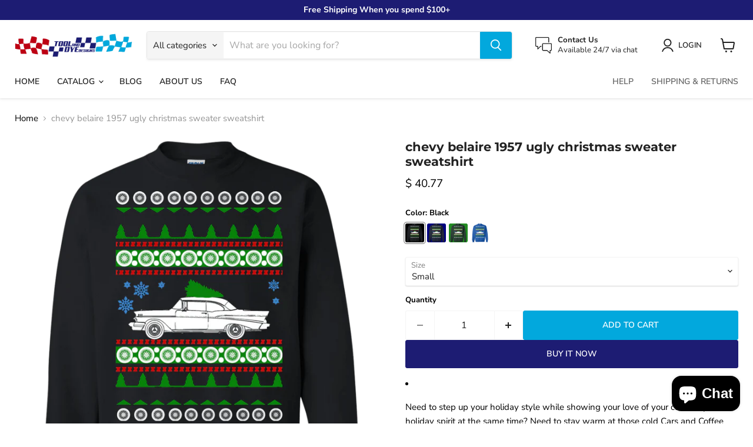

--- FILE ---
content_type: text/html; charset=utf-8
request_url: https://toolanddyedesigns.com/products/chevy-belaire-1957-ugly-christmas-sweater
body_size: 53702
content:
<!doctype html>
<html class="no-js no-touch" lang="en">
  <head>
  <script>
    window.Store = window.Store || {};
    window.Store.id = 9012428;
  </script>
    <meta charset="utf-8">
    <meta http-equiv="x-ua-compatible" content="IE=edge">

    <link rel="preconnect" href="https://cdn.shopify.com">
    <link rel="preconnect" href="https://fonts.shopifycdn.com">
    <link rel="preconnect" href="https://v.shopify.com">
    <link rel="preconnect" href="https://cdn.shopifycloud.com">

    <title>chevy belaire 1957 ugly christmas sweater sweatshirt — Tool and Dye Designs</title>

    
      <meta name="description" content="Need to step up your holiday style while showing your love of your car and your holiday spirit at the same time? Need to stay warm at those cold Cars and Coffee Meets, or while waiting your turn at the track? Or maybe an ugly christmas sweater party, or casual day the office? We&#39;ve got you covered!! Printed on super so">
    

    
  <link rel="shortcut icon" href="//toolanddyedesigns.com/cdn/shop/files/favicon_32x32.png?v=1722413612" type="image/png">


    
      <link rel="canonical" href="https://toolanddyedesigns.com/products/chevy-belaire-1957-ugly-christmas-sweater" />
    

    <meta name="viewport" content="width=device-width">

    
    















<meta property="og:site_name" content="Tool and Dye Designs">
<meta property="og:url" content="https://toolanddyedesigns.com/products/chevy-belaire-1957-ugly-christmas-sweater">
<meta property="og:title" content="chevy belaire 1957 ugly christmas sweater sweatshirt">
<meta property="og:type" content="website">
<meta property="og:description" content="Need to step up your holiday style while showing your love of your car and your holiday spirit at the same time? Need to stay warm at those cold Cars and Coffee Meets, or while waiting your turn at the track? Or maybe an ugly christmas sweater party, or casual day the office? We&#39;ve got you covered!! Printed on super so">




    
    
    

    
    
    <meta
      property="og:image"
      content="https://toolanddyedesigns.com/cdn/shop/products/DynamicImageHandler_c29eb98a-07ae-4c12-95a2-0ce7382505f3_1200x1200.png?v=1759252991"
    />
    <meta
      property="og:image:secure_url"
      content="https://toolanddyedesigns.com/cdn/shop/products/DynamicImageHandler_c29eb98a-07ae-4c12-95a2-0ce7382505f3_1200x1200.png?v=1759252991"
    />
    <meta property="og:image:width" content="1200" />
    <meta property="og:image:height" content="1200" />
    
    
    <meta property="og:image:alt" content="Social media image" />
  









  <meta name="twitter:site" content="@toolanddyedsign">








<meta name="twitter:title" content="chevy belaire 1957 ugly christmas sweater sweatshirt">
<meta name="twitter:description" content="Need to step up your holiday style while showing your love of your car and your holiday spirit at the same time? Need to stay warm at those cold Cars and Coffee Meets, or while waiting your turn at the track? Or maybe an ugly christmas sweater party, or casual day the office? We&#39;ve got you covered!! Printed on super so">


    
    
    
      
      
      <meta name="twitter:card" content="summary">
    
    
    <meta
      property="twitter:image"
      content="https://toolanddyedesigns.com/cdn/shop/products/DynamicImageHandler_c29eb98a-07ae-4c12-95a2-0ce7382505f3_1200x1200_crop_center.png?v=1759252991"
    />
    <meta property="twitter:image:width" content="1200" />
    <meta property="twitter:image:height" content="1200" />
    
    
    <meta property="twitter:image:alt" content="Social media image" />
  



    <link rel="preload" href="//toolanddyedesigns.com/cdn/fonts/nunito_sans/nunitosans_n6.6e9464eba570101a53130c8130a9e17a8eb55c21.woff2" as="font" crossorigin="anonymous">
    <link rel="preload" as="style" href="//toolanddyedesigns.com/cdn/shop/t/31/assets/theme.css?v=172547676197987473641764264110">

    <script>window.performance && window.performance.mark && window.performance.mark('shopify.content_for_header.start');</script><meta name="google-site-verification" content="9OYfjiRnqqR2SO5YdkEX44MNKlzRWe5Bnvcxi_zCrj4">
<meta id="shopify-digital-wallet" name="shopify-digital-wallet" content="/9012428/digital_wallets/dialog">
<meta name="shopify-checkout-api-token" content="52eb6fdbc4e2d5f534a979470afd0476">
<meta id="in-context-paypal-metadata" data-shop-id="9012428" data-venmo-supported="false" data-environment="production" data-locale="en_US" data-paypal-v4="true" data-currency="USD">
<link rel="alternate" type="application/json+oembed" href="https://toolanddyedesigns.com/products/chevy-belaire-1957-ugly-christmas-sweater.oembed">
<script async="async" src="/checkouts/internal/preloads.js?locale=en-US"></script>
<link rel="preconnect" href="https://shop.app" crossorigin="anonymous">
<script async="async" src="https://shop.app/checkouts/internal/preloads.js?locale=en-US&shop_id=9012428" crossorigin="anonymous"></script>
<script id="apple-pay-shop-capabilities" type="application/json">{"shopId":9012428,"countryCode":"US","currencyCode":"USD","merchantCapabilities":["supports3DS"],"merchantId":"gid:\/\/shopify\/Shop\/9012428","merchantName":"Tool and Dye Designs","requiredBillingContactFields":["postalAddress","email"],"requiredShippingContactFields":["postalAddress","email"],"shippingType":"shipping","supportedNetworks":["visa","masterCard","amex","discover","elo","jcb"],"total":{"type":"pending","label":"Tool and Dye Designs","amount":"1.00"},"shopifyPaymentsEnabled":true,"supportsSubscriptions":true}</script>
<script id="shopify-features" type="application/json">{"accessToken":"52eb6fdbc4e2d5f534a979470afd0476","betas":["rich-media-storefront-analytics"],"domain":"toolanddyedesigns.com","predictiveSearch":true,"shopId":9012428,"locale":"en"}</script>
<script>var Shopify = Shopify || {};
Shopify.shop = "tool-and-dye-clothing.myshopify.com";
Shopify.locale = "en";
Shopify.currency = {"active":"USD","rate":"1.0"};
Shopify.country = "US";
Shopify.theme = {"name":"Seo Empire CW - Final(15-08-2024) ","id":144222781684,"schema_name":"Empire","schema_version":"11.1.0","theme_store_id":838,"role":"main"};
Shopify.theme.handle = "null";
Shopify.theme.style = {"id":null,"handle":null};
Shopify.cdnHost = "toolanddyedesigns.com/cdn";
Shopify.routes = Shopify.routes || {};
Shopify.routes.root = "/";</script>
<script type="module">!function(o){(o.Shopify=o.Shopify||{}).modules=!0}(window);</script>
<script>!function(o){function n(){var o=[];function n(){o.push(Array.prototype.slice.apply(arguments))}return n.q=o,n}var t=o.Shopify=o.Shopify||{};t.loadFeatures=n(),t.autoloadFeatures=n()}(window);</script>
<script>
  window.ShopifyPay = window.ShopifyPay || {};
  window.ShopifyPay.apiHost = "shop.app\/pay";
  window.ShopifyPay.redirectState = null;
</script>
<script id="shop-js-analytics" type="application/json">{"pageType":"product"}</script>
<script defer="defer" async type="module" src="//toolanddyedesigns.com/cdn/shopifycloud/shop-js/modules/v2/client.init-shop-cart-sync_BN7fPSNr.en.esm.js"></script>
<script defer="defer" async type="module" src="//toolanddyedesigns.com/cdn/shopifycloud/shop-js/modules/v2/chunk.common_Cbph3Kss.esm.js"></script>
<script defer="defer" async type="module" src="//toolanddyedesigns.com/cdn/shopifycloud/shop-js/modules/v2/chunk.modal_DKumMAJ1.esm.js"></script>
<script type="module">
  await import("//toolanddyedesigns.com/cdn/shopifycloud/shop-js/modules/v2/client.init-shop-cart-sync_BN7fPSNr.en.esm.js");
await import("//toolanddyedesigns.com/cdn/shopifycloud/shop-js/modules/v2/chunk.common_Cbph3Kss.esm.js");
await import("//toolanddyedesigns.com/cdn/shopifycloud/shop-js/modules/v2/chunk.modal_DKumMAJ1.esm.js");

  window.Shopify.SignInWithShop?.initShopCartSync?.({"fedCMEnabled":true,"windoidEnabled":true});

</script>
<script defer="defer" async type="module" src="//toolanddyedesigns.com/cdn/shopifycloud/shop-js/modules/v2/client.payment-terms_BxzfvcZJ.en.esm.js"></script>
<script defer="defer" async type="module" src="//toolanddyedesigns.com/cdn/shopifycloud/shop-js/modules/v2/chunk.common_Cbph3Kss.esm.js"></script>
<script defer="defer" async type="module" src="//toolanddyedesigns.com/cdn/shopifycloud/shop-js/modules/v2/chunk.modal_DKumMAJ1.esm.js"></script>
<script type="module">
  await import("//toolanddyedesigns.com/cdn/shopifycloud/shop-js/modules/v2/client.payment-terms_BxzfvcZJ.en.esm.js");
await import("//toolanddyedesigns.com/cdn/shopifycloud/shop-js/modules/v2/chunk.common_Cbph3Kss.esm.js");
await import("//toolanddyedesigns.com/cdn/shopifycloud/shop-js/modules/v2/chunk.modal_DKumMAJ1.esm.js");

  
</script>
<script>
  window.Shopify = window.Shopify || {};
  if (!window.Shopify.featureAssets) window.Shopify.featureAssets = {};
  window.Shopify.featureAssets['shop-js'] = {"shop-cart-sync":["modules/v2/client.shop-cart-sync_CJVUk8Jm.en.esm.js","modules/v2/chunk.common_Cbph3Kss.esm.js","modules/v2/chunk.modal_DKumMAJ1.esm.js"],"init-fed-cm":["modules/v2/client.init-fed-cm_7Fvt41F4.en.esm.js","modules/v2/chunk.common_Cbph3Kss.esm.js","modules/v2/chunk.modal_DKumMAJ1.esm.js"],"init-shop-email-lookup-coordinator":["modules/v2/client.init-shop-email-lookup-coordinator_Cc088_bR.en.esm.js","modules/v2/chunk.common_Cbph3Kss.esm.js","modules/v2/chunk.modal_DKumMAJ1.esm.js"],"init-windoid":["modules/v2/client.init-windoid_hPopwJRj.en.esm.js","modules/v2/chunk.common_Cbph3Kss.esm.js","modules/v2/chunk.modal_DKumMAJ1.esm.js"],"shop-button":["modules/v2/client.shop-button_B0jaPSNF.en.esm.js","modules/v2/chunk.common_Cbph3Kss.esm.js","modules/v2/chunk.modal_DKumMAJ1.esm.js"],"shop-cash-offers":["modules/v2/client.shop-cash-offers_DPIskqss.en.esm.js","modules/v2/chunk.common_Cbph3Kss.esm.js","modules/v2/chunk.modal_DKumMAJ1.esm.js"],"shop-toast-manager":["modules/v2/client.shop-toast-manager_CK7RT69O.en.esm.js","modules/v2/chunk.common_Cbph3Kss.esm.js","modules/v2/chunk.modal_DKumMAJ1.esm.js"],"init-shop-cart-sync":["modules/v2/client.init-shop-cart-sync_BN7fPSNr.en.esm.js","modules/v2/chunk.common_Cbph3Kss.esm.js","modules/v2/chunk.modal_DKumMAJ1.esm.js"],"init-customer-accounts-sign-up":["modules/v2/client.init-customer-accounts-sign-up_CfPf4CXf.en.esm.js","modules/v2/client.shop-login-button_DeIztwXF.en.esm.js","modules/v2/chunk.common_Cbph3Kss.esm.js","modules/v2/chunk.modal_DKumMAJ1.esm.js"],"pay-button":["modules/v2/client.pay-button_CgIwFSYN.en.esm.js","modules/v2/chunk.common_Cbph3Kss.esm.js","modules/v2/chunk.modal_DKumMAJ1.esm.js"],"init-customer-accounts":["modules/v2/client.init-customer-accounts_DQ3x16JI.en.esm.js","modules/v2/client.shop-login-button_DeIztwXF.en.esm.js","modules/v2/chunk.common_Cbph3Kss.esm.js","modules/v2/chunk.modal_DKumMAJ1.esm.js"],"avatar":["modules/v2/client.avatar_BTnouDA3.en.esm.js"],"init-shop-for-new-customer-accounts":["modules/v2/client.init-shop-for-new-customer-accounts_CsZy_esa.en.esm.js","modules/v2/client.shop-login-button_DeIztwXF.en.esm.js","modules/v2/chunk.common_Cbph3Kss.esm.js","modules/v2/chunk.modal_DKumMAJ1.esm.js"],"shop-follow-button":["modules/v2/client.shop-follow-button_BRMJjgGd.en.esm.js","modules/v2/chunk.common_Cbph3Kss.esm.js","modules/v2/chunk.modal_DKumMAJ1.esm.js"],"checkout-modal":["modules/v2/client.checkout-modal_B9Drz_yf.en.esm.js","modules/v2/chunk.common_Cbph3Kss.esm.js","modules/v2/chunk.modal_DKumMAJ1.esm.js"],"shop-login-button":["modules/v2/client.shop-login-button_DeIztwXF.en.esm.js","modules/v2/chunk.common_Cbph3Kss.esm.js","modules/v2/chunk.modal_DKumMAJ1.esm.js"],"lead-capture":["modules/v2/client.lead-capture_DXYzFM3R.en.esm.js","modules/v2/chunk.common_Cbph3Kss.esm.js","modules/v2/chunk.modal_DKumMAJ1.esm.js"],"shop-login":["modules/v2/client.shop-login_CA5pJqmO.en.esm.js","modules/v2/chunk.common_Cbph3Kss.esm.js","modules/v2/chunk.modal_DKumMAJ1.esm.js"],"payment-terms":["modules/v2/client.payment-terms_BxzfvcZJ.en.esm.js","modules/v2/chunk.common_Cbph3Kss.esm.js","modules/v2/chunk.modal_DKumMAJ1.esm.js"]};
</script>
<script>(function() {
  var isLoaded = false;
  function asyncLoad() {
    if (isLoaded) return;
    isLoaded = true;
    var urls = ["https:\/\/cdn.ywxi.net\/js\/1.js?shop=tool-and-dye-clothing.myshopify.com","https:\/\/www.goldendev.win\/shopify\/show-recent-orders\/js\/show-recent-orders.js?shop=tool-and-dye-clothing.myshopify.com","\/\/cdn.shopify.com\/proxy\/198ba3a345e714eb6353882a31fd0fe4abfe84c3a50ec88567e00fc74eda4ad2\/forms-akamai.smsbump.com\/126822\/form_11391.js?ver=1715797577\u0026shop=tool-and-dye-clothing.myshopify.com\u0026sp-cache-control=cHVibGljLCBtYXgtYWdlPTkwMA","https:\/\/883d95281f02d796f8b6-7f0f44eb0f2ceeb9d4fffbe1419aae61.ssl.cf1.rackcdn.com\/teelaunch-scripts.js?shop=tool-and-dye-clothing.myshopify.com\u0026shop=tool-and-dye-clothing.myshopify.com","https:\/\/app.teelaunch.com\/sizing-charts-script.js?shop=tool-and-dye-clothing.myshopify.com","https:\/\/app.teelaunch.com\/sizing-charts-script.js?shop=tool-and-dye-clothing.myshopify.com","https:\/\/app.teelaunch.com\/sizing-charts-script.js?shop=tool-and-dye-clothing.myshopify.com","https:\/\/ideafyi.oss-us-west-1.aliyuncs.com\/js\/blocker.js?v=2\u0026shop=tool-and-dye-clothing.myshopify.com","https:\/\/app.teelaunch.com\/sizing-charts-script.js?shop=tool-and-dye-clothing.myshopify.com","https:\/\/app.teelaunch.com\/sizing-charts-script.js?shop=tool-and-dye-clothing.myshopify.com","https:\/\/app.teelaunch.com\/sizing-charts-script.js?shop=tool-and-dye-clothing.myshopify.com","https:\/\/omnisnippet1.com\/platforms\/shopify.js?source=scriptTag\u0026v=2025-10-09T05\u0026shop=tool-and-dye-clothing.myshopify.com"];
    for (var i = 0; i < urls.length; i++) {
      var s = document.createElement('script');
      s.type = 'text/javascript';
      s.async = true;
      s.src = urls[i];
      var x = document.getElementsByTagName('script')[0];
      x.parentNode.insertBefore(s, x);
    }
  };
  if(window.attachEvent) {
    window.attachEvent('onload', asyncLoad);
  } else {
    window.addEventListener('load', asyncLoad, false);
  }
})();</script>
<script id="__st">var __st={"a":9012428,"offset":-28800,"reqid":"d582ac06-2591-4379-8913-4aac0b029003-1769803469","pageurl":"toolanddyedesigns.com\/products\/chevy-belaire-1957-ugly-christmas-sweater","u":"db31793dbe5a","p":"product","rtyp":"product","rid":427109187621};</script>
<script>window.ShopifyPaypalV4VisibilityTracking = true;</script>
<script id="captcha-bootstrap">!function(){'use strict';const t='contact',e='account',n='new_comment',o=[[t,t],['blogs',n],['comments',n],[t,'customer']],c=[[e,'customer_login'],[e,'guest_login'],[e,'recover_customer_password'],[e,'create_customer']],r=t=>t.map((([t,e])=>`form[action*='/${t}']:not([data-nocaptcha='true']) input[name='form_type'][value='${e}']`)).join(','),a=t=>()=>t?[...document.querySelectorAll(t)].map((t=>t.form)):[];function s(){const t=[...o],e=r(t);return a(e)}const i='password',u='form_key',d=['recaptcha-v3-token','g-recaptcha-response','h-captcha-response',i],f=()=>{try{return window.sessionStorage}catch{return}},m='__shopify_v',_=t=>t.elements[u];function p(t,e,n=!1){try{const o=window.sessionStorage,c=JSON.parse(o.getItem(e)),{data:r}=function(t){const{data:e,action:n}=t;return t[m]||n?{data:e,action:n}:{data:t,action:n}}(c);for(const[e,n]of Object.entries(r))t.elements[e]&&(t.elements[e].value=n);n&&o.removeItem(e)}catch(o){console.error('form repopulation failed',{error:o})}}const l='form_type',E='cptcha';function T(t){t.dataset[E]=!0}const w=window,h=w.document,L='Shopify',v='ce_forms',y='captcha';let A=!1;((t,e)=>{const n=(g='f06e6c50-85a8-45c8-87d0-21a2b65856fe',I='https://cdn.shopify.com/shopifycloud/storefront-forms-hcaptcha/ce_storefront_forms_captcha_hcaptcha.v1.5.2.iife.js',D={infoText:'Protected by hCaptcha',privacyText:'Privacy',termsText:'Terms'},(t,e,n)=>{const o=w[L][v],c=o.bindForm;if(c)return c(t,g,e,D).then(n);var r;o.q.push([[t,g,e,D],n]),r=I,A||(h.body.append(Object.assign(h.createElement('script'),{id:'captcha-provider',async:!0,src:r})),A=!0)});var g,I,D;w[L]=w[L]||{},w[L][v]=w[L][v]||{},w[L][v].q=[],w[L][y]=w[L][y]||{},w[L][y].protect=function(t,e){n(t,void 0,e),T(t)},Object.freeze(w[L][y]),function(t,e,n,w,h,L){const[v,y,A,g]=function(t,e,n){const i=e?o:[],u=t?c:[],d=[...i,...u],f=r(d),m=r(i),_=r(d.filter((([t,e])=>n.includes(e))));return[a(f),a(m),a(_),s()]}(w,h,L),I=t=>{const e=t.target;return e instanceof HTMLFormElement?e:e&&e.form},D=t=>v().includes(t);t.addEventListener('submit',(t=>{const e=I(t);if(!e)return;const n=D(e)&&!e.dataset.hcaptchaBound&&!e.dataset.recaptchaBound,o=_(e),c=g().includes(e)&&(!o||!o.value);(n||c)&&t.preventDefault(),c&&!n&&(function(t){try{if(!f())return;!function(t){const e=f();if(!e)return;const n=_(t);if(!n)return;const o=n.value;o&&e.removeItem(o)}(t);const e=Array.from(Array(32),(()=>Math.random().toString(36)[2])).join('');!function(t,e){_(t)||t.append(Object.assign(document.createElement('input'),{type:'hidden',name:u})),t.elements[u].value=e}(t,e),function(t,e){const n=f();if(!n)return;const o=[...t.querySelectorAll(`input[type='${i}']`)].map((({name:t})=>t)),c=[...d,...o],r={};for(const[a,s]of new FormData(t).entries())c.includes(a)||(r[a]=s);n.setItem(e,JSON.stringify({[m]:1,action:t.action,data:r}))}(t,e)}catch(e){console.error('failed to persist form',e)}}(e),e.submit())}));const S=(t,e)=>{t&&!t.dataset[E]&&(n(t,e.some((e=>e===t))),T(t))};for(const o of['focusin','change'])t.addEventListener(o,(t=>{const e=I(t);D(e)&&S(e,y())}));const B=e.get('form_key'),M=e.get(l),P=B&&M;t.addEventListener('DOMContentLoaded',(()=>{const t=y();if(P)for(const e of t)e.elements[l].value===M&&p(e,B);[...new Set([...A(),...v().filter((t=>'true'===t.dataset.shopifyCaptcha))])].forEach((e=>S(e,t)))}))}(h,new URLSearchParams(w.location.search),n,t,e,['guest_login'])})(!0,!0)}();</script>
<script integrity="sha256-4kQ18oKyAcykRKYeNunJcIwy7WH5gtpwJnB7kiuLZ1E=" data-source-attribution="shopify.loadfeatures" defer="defer" src="//toolanddyedesigns.com/cdn/shopifycloud/storefront/assets/storefront/load_feature-a0a9edcb.js" crossorigin="anonymous"></script>
<script crossorigin="anonymous" defer="defer" src="//toolanddyedesigns.com/cdn/shopifycloud/storefront/assets/shopify_pay/storefront-65b4c6d7.js?v=20250812"></script>
<script data-source-attribution="shopify.dynamic_checkout.dynamic.init">var Shopify=Shopify||{};Shopify.PaymentButton=Shopify.PaymentButton||{isStorefrontPortableWallets:!0,init:function(){window.Shopify.PaymentButton.init=function(){};var t=document.createElement("script");t.src="https://toolanddyedesigns.com/cdn/shopifycloud/portable-wallets/latest/portable-wallets.en.js",t.type="module",document.head.appendChild(t)}};
</script>
<script data-source-attribution="shopify.dynamic_checkout.buyer_consent">
  function portableWalletsHideBuyerConsent(e){var t=document.getElementById("shopify-buyer-consent"),n=document.getElementById("shopify-subscription-policy-button");t&&n&&(t.classList.add("hidden"),t.setAttribute("aria-hidden","true"),n.removeEventListener("click",e))}function portableWalletsShowBuyerConsent(e){var t=document.getElementById("shopify-buyer-consent"),n=document.getElementById("shopify-subscription-policy-button");t&&n&&(t.classList.remove("hidden"),t.removeAttribute("aria-hidden"),n.addEventListener("click",e))}window.Shopify?.PaymentButton&&(window.Shopify.PaymentButton.hideBuyerConsent=portableWalletsHideBuyerConsent,window.Shopify.PaymentButton.showBuyerConsent=portableWalletsShowBuyerConsent);
</script>
<script>
  function portableWalletsCleanup(e){e&&e.src&&console.error("Failed to load portable wallets script "+e.src);var t=document.querySelectorAll("shopify-accelerated-checkout .shopify-payment-button__skeleton, shopify-accelerated-checkout-cart .wallet-cart-button__skeleton"),e=document.getElementById("shopify-buyer-consent");for(let e=0;e<t.length;e++)t[e].remove();e&&e.remove()}function portableWalletsNotLoadedAsModule(e){e instanceof ErrorEvent&&"string"==typeof e.message&&e.message.includes("import.meta")&&"string"==typeof e.filename&&e.filename.includes("portable-wallets")&&(window.removeEventListener("error",portableWalletsNotLoadedAsModule),window.Shopify.PaymentButton.failedToLoad=e,"loading"===document.readyState?document.addEventListener("DOMContentLoaded",window.Shopify.PaymentButton.init):window.Shopify.PaymentButton.init())}window.addEventListener("error",portableWalletsNotLoadedAsModule);
</script>

<script type="module" src="https://toolanddyedesigns.com/cdn/shopifycloud/portable-wallets/latest/portable-wallets.en.js" onError="portableWalletsCleanup(this)" crossorigin="anonymous"></script>
<script nomodule>
  document.addEventListener("DOMContentLoaded", portableWalletsCleanup);
</script>

<script id='scb4127' type='text/javascript' async='' src='https://toolanddyedesigns.com/cdn/shopifycloud/privacy-banner/storefront-banner.js'></script><link id="shopify-accelerated-checkout-styles" rel="stylesheet" media="screen" href="https://toolanddyedesigns.com/cdn/shopifycloud/portable-wallets/latest/accelerated-checkout-backwards-compat.css" crossorigin="anonymous">
<style id="shopify-accelerated-checkout-cart">
        #shopify-buyer-consent {
  margin-top: 1em;
  display: inline-block;
  width: 100%;
}

#shopify-buyer-consent.hidden {
  display: none;
}

#shopify-subscription-policy-button {
  background: none;
  border: none;
  padding: 0;
  text-decoration: underline;
  font-size: inherit;
  cursor: pointer;
}

#shopify-subscription-policy-button::before {
  box-shadow: none;
}

      </style>

<script>window.performance && window.performance.mark && window.performance.mark('shopify.content_for_header.end');</script>

    <link href="//toolanddyedesigns.com/cdn/shop/t/31/assets/theme.css?v=172547676197987473641764264110" rel="stylesheet" type="text/css" media="all" />

    
      <link href="//toolanddyedesigns.com/cdn/shop/t/31/assets/ripple.css?v=100240391239311985871723722325" rel="stylesheet" type="text/css" media="all" />
    

    
    <script>
      window.Theme = window.Theme || {};
      window.Theme.version = '11.1.0';
      window.Theme.name = 'Empire';
      window.Theme.routes = {
        "root_url": "/",
        "account_url": "/account",
        "account_login_url": "https://toolanddyedesigns.com/customer_authentication/redirect?locale=en&region_country=US",
        "account_logout_url": "/account/logout",
        "account_register_url": "https://account.toolanddyedesigns.com?locale=en",
        "account_addresses_url": "/account/addresses",
        "collections_url": "/collections",
        "all_products_collection_url": "/collections/all",
        "search_url": "/search",
        "predictive_search_url": "/search/suggest",
        "cart_url": "/cart",
        "cart_add_url": "/cart/add",
        "cart_change_url": "/cart/change",
        "cart_clear_url": "/cart/clear",
        "product_recommendations_url": "/recommendations/products",
      };
    </script>
    

  <script src="https://cdn.shopify.com/extensions/e8878072-2f6b-4e89-8082-94b04320908d/inbox-1254/assets/inbox-chat-loader.js" type="text/javascript" defer="defer"></script>
<script src="https://cdn.shopify.com/extensions/019afe85-4437-7de2-bccd-99759bd09d10/seguno-reviews-55/assets/reviews.js" type="text/javascript" defer="defer"></script>
<script src="https://cdn.shopify.com/extensions/019bc2d0-0f91-74d4-a43b-076b6407206d/quick-announcement-bar-prod-97/assets/quickannouncementbar.js" type="text/javascript" defer="defer"></script>
<link href="https://monorail-edge.shopifysvc.com" rel="dns-prefetch">
<script>(function(){if ("sendBeacon" in navigator && "performance" in window) {try {var session_token_from_headers = performance.getEntriesByType('navigation')[0].serverTiming.find(x => x.name == '_s').description;} catch {var session_token_from_headers = undefined;}var session_cookie_matches = document.cookie.match(/_shopify_s=([^;]*)/);var session_token_from_cookie = session_cookie_matches && session_cookie_matches.length === 2 ? session_cookie_matches[1] : "";var session_token = session_token_from_headers || session_token_from_cookie || "";function handle_abandonment_event(e) {var entries = performance.getEntries().filter(function(entry) {return /monorail-edge.shopifysvc.com/.test(entry.name);});if (!window.abandonment_tracked && entries.length === 0) {window.abandonment_tracked = true;var currentMs = Date.now();var navigation_start = performance.timing.navigationStart;var payload = {shop_id: 9012428,url: window.location.href,navigation_start,duration: currentMs - navigation_start,session_token,page_type: "product"};window.navigator.sendBeacon("https://monorail-edge.shopifysvc.com/v1/produce", JSON.stringify({schema_id: "online_store_buyer_site_abandonment/1.1",payload: payload,metadata: {event_created_at_ms: currentMs,event_sent_at_ms: currentMs}}));}}window.addEventListener('pagehide', handle_abandonment_event);}}());</script>
<script id="web-pixels-manager-setup">(function e(e,d,r,n,o){if(void 0===o&&(o={}),!Boolean(null===(a=null===(i=window.Shopify)||void 0===i?void 0:i.analytics)||void 0===a?void 0:a.replayQueue)){var i,a;window.Shopify=window.Shopify||{};var t=window.Shopify;t.analytics=t.analytics||{};var s=t.analytics;s.replayQueue=[],s.publish=function(e,d,r){return s.replayQueue.push([e,d,r]),!0};try{self.performance.mark("wpm:start")}catch(e){}var l=function(){var e={modern:/Edge?\/(1{2}[4-9]|1[2-9]\d|[2-9]\d{2}|\d{4,})\.\d+(\.\d+|)|Firefox\/(1{2}[4-9]|1[2-9]\d|[2-9]\d{2}|\d{4,})\.\d+(\.\d+|)|Chrom(ium|e)\/(9{2}|\d{3,})\.\d+(\.\d+|)|(Maci|X1{2}).+ Version\/(15\.\d+|(1[6-9]|[2-9]\d|\d{3,})\.\d+)([,.]\d+|)( \(\w+\)|)( Mobile\/\w+|) Safari\/|Chrome.+OPR\/(9{2}|\d{3,})\.\d+\.\d+|(CPU[ +]OS|iPhone[ +]OS|CPU[ +]iPhone|CPU IPhone OS|CPU iPad OS)[ +]+(15[._]\d+|(1[6-9]|[2-9]\d|\d{3,})[._]\d+)([._]\d+|)|Android:?[ /-](13[3-9]|1[4-9]\d|[2-9]\d{2}|\d{4,})(\.\d+|)(\.\d+|)|Android.+Firefox\/(13[5-9]|1[4-9]\d|[2-9]\d{2}|\d{4,})\.\d+(\.\d+|)|Android.+Chrom(ium|e)\/(13[3-9]|1[4-9]\d|[2-9]\d{2}|\d{4,})\.\d+(\.\d+|)|SamsungBrowser\/([2-9]\d|\d{3,})\.\d+/,legacy:/Edge?\/(1[6-9]|[2-9]\d|\d{3,})\.\d+(\.\d+|)|Firefox\/(5[4-9]|[6-9]\d|\d{3,})\.\d+(\.\d+|)|Chrom(ium|e)\/(5[1-9]|[6-9]\d|\d{3,})\.\d+(\.\d+|)([\d.]+$|.*Safari\/(?![\d.]+ Edge\/[\d.]+$))|(Maci|X1{2}).+ Version\/(10\.\d+|(1[1-9]|[2-9]\d|\d{3,})\.\d+)([,.]\d+|)( \(\w+\)|)( Mobile\/\w+|) Safari\/|Chrome.+OPR\/(3[89]|[4-9]\d|\d{3,})\.\d+\.\d+|(CPU[ +]OS|iPhone[ +]OS|CPU[ +]iPhone|CPU IPhone OS|CPU iPad OS)[ +]+(10[._]\d+|(1[1-9]|[2-9]\d|\d{3,})[._]\d+)([._]\d+|)|Android:?[ /-](13[3-9]|1[4-9]\d|[2-9]\d{2}|\d{4,})(\.\d+|)(\.\d+|)|Mobile Safari.+OPR\/([89]\d|\d{3,})\.\d+\.\d+|Android.+Firefox\/(13[5-9]|1[4-9]\d|[2-9]\d{2}|\d{4,})\.\d+(\.\d+|)|Android.+Chrom(ium|e)\/(13[3-9]|1[4-9]\d|[2-9]\d{2}|\d{4,})\.\d+(\.\d+|)|Android.+(UC? ?Browser|UCWEB|U3)[ /]?(15\.([5-9]|\d{2,})|(1[6-9]|[2-9]\d|\d{3,})\.\d+)\.\d+|SamsungBrowser\/(5\.\d+|([6-9]|\d{2,})\.\d+)|Android.+MQ{2}Browser\/(14(\.(9|\d{2,})|)|(1[5-9]|[2-9]\d|\d{3,})(\.\d+|))(\.\d+|)|K[Aa][Ii]OS\/(3\.\d+|([4-9]|\d{2,})\.\d+)(\.\d+|)/},d=e.modern,r=e.legacy,n=navigator.userAgent;return n.match(d)?"modern":n.match(r)?"legacy":"unknown"}(),u="modern"===l?"modern":"legacy",c=(null!=n?n:{modern:"",legacy:""})[u],f=function(e){return[e.baseUrl,"/wpm","/b",e.hashVersion,"modern"===e.buildTarget?"m":"l",".js"].join("")}({baseUrl:d,hashVersion:r,buildTarget:u}),m=function(e){var d=e.version,r=e.bundleTarget,n=e.surface,o=e.pageUrl,i=e.monorailEndpoint;return{emit:function(e){var a=e.status,t=e.errorMsg,s=(new Date).getTime(),l=JSON.stringify({metadata:{event_sent_at_ms:s},events:[{schema_id:"web_pixels_manager_load/3.1",payload:{version:d,bundle_target:r,page_url:o,status:a,surface:n,error_msg:t},metadata:{event_created_at_ms:s}}]});if(!i)return console&&console.warn&&console.warn("[Web Pixels Manager] No Monorail endpoint provided, skipping logging."),!1;try{return self.navigator.sendBeacon.bind(self.navigator)(i,l)}catch(e){}var u=new XMLHttpRequest;try{return u.open("POST",i,!0),u.setRequestHeader("Content-Type","text/plain"),u.send(l),!0}catch(e){return console&&console.warn&&console.warn("[Web Pixels Manager] Got an unhandled error while logging to Monorail."),!1}}}}({version:r,bundleTarget:l,surface:e.surface,pageUrl:self.location.href,monorailEndpoint:e.monorailEndpoint});try{o.browserTarget=l,function(e){var d=e.src,r=e.async,n=void 0===r||r,o=e.onload,i=e.onerror,a=e.sri,t=e.scriptDataAttributes,s=void 0===t?{}:t,l=document.createElement("script"),u=document.querySelector("head"),c=document.querySelector("body");if(l.async=n,l.src=d,a&&(l.integrity=a,l.crossOrigin="anonymous"),s)for(var f in s)if(Object.prototype.hasOwnProperty.call(s,f))try{l.dataset[f]=s[f]}catch(e){}if(o&&l.addEventListener("load",o),i&&l.addEventListener("error",i),u)u.appendChild(l);else{if(!c)throw new Error("Did not find a head or body element to append the script");c.appendChild(l)}}({src:f,async:!0,onload:function(){if(!function(){var e,d;return Boolean(null===(d=null===(e=window.Shopify)||void 0===e?void 0:e.analytics)||void 0===d?void 0:d.initialized)}()){var d=window.webPixelsManager.init(e)||void 0;if(d){var r=window.Shopify.analytics;r.replayQueue.forEach((function(e){var r=e[0],n=e[1],o=e[2];d.publishCustomEvent(r,n,o)})),r.replayQueue=[],r.publish=d.publishCustomEvent,r.visitor=d.visitor,r.initialized=!0}}},onerror:function(){return m.emit({status:"failed",errorMsg:"".concat(f," has failed to load")})},sri:function(e){var d=/^sha384-[A-Za-z0-9+/=]+$/;return"string"==typeof e&&d.test(e)}(c)?c:"",scriptDataAttributes:o}),m.emit({status:"loading"})}catch(e){m.emit({status:"failed",errorMsg:(null==e?void 0:e.message)||"Unknown error"})}}})({shopId: 9012428,storefrontBaseUrl: "https://toolanddyedesigns.com",extensionsBaseUrl: "https://extensions.shopifycdn.com/cdn/shopifycloud/web-pixels-manager",monorailEndpoint: "https://monorail-edge.shopifysvc.com/unstable/produce_batch",surface: "storefront-renderer",enabledBetaFlags: ["2dca8a86"],webPixelsConfigList: [{"id":"1530036468","configuration":"{\"apiURL\":\"https:\/\/api.omnisend.com\",\"appURL\":\"https:\/\/app.omnisend.com\",\"brandID\":\"68e74cff3efab2f815db216f\",\"trackingURL\":\"https:\/\/wt.omnisendlink.com\"}","eventPayloadVersion":"v1","runtimeContext":"STRICT","scriptVersion":"aa9feb15e63a302383aa48b053211bbb","type":"APP","apiClientId":186001,"privacyPurposes":["ANALYTICS","MARKETING","SALE_OF_DATA"],"dataSharingAdjustments":{"protectedCustomerApprovalScopes":["read_customer_address","read_customer_email","read_customer_name","read_customer_personal_data","read_customer_phone"]}},{"id":"824836340","configuration":"{\"tagID\":\"2612956676175\"}","eventPayloadVersion":"v1","runtimeContext":"STRICT","scriptVersion":"18031546ee651571ed29edbe71a3550b","type":"APP","apiClientId":3009811,"privacyPurposes":["ANALYTICS","MARKETING","SALE_OF_DATA"],"dataSharingAdjustments":{"protectedCustomerApprovalScopes":["read_customer_address","read_customer_email","read_customer_name","read_customer_personal_data","read_customer_phone"]}},{"id":"512131316","configuration":"{\"config\":\"{\\\"pixel_id\\\":\\\"G-6XE7J0G9V7\\\",\\\"target_country\\\":\\\"US\\\",\\\"gtag_events\\\":[{\\\"type\\\":\\\"search\\\",\\\"action_label\\\":[\\\"G-6XE7J0G9V7\\\",\\\"AW-854291390\\\/j5YRCPOr7oYBEL7nrZcD\\\"]},{\\\"type\\\":\\\"begin_checkout\\\",\\\"action_label\\\":[\\\"G-6XE7J0G9V7\\\",\\\"AW-854291390\\\/F7-nCPCr7oYBEL7nrZcD\\\"]},{\\\"type\\\":\\\"view_item\\\",\\\"action_label\\\":[\\\"G-6XE7J0G9V7\\\",\\\"AW-854291390\\\/4VJ8COqr7oYBEL7nrZcD\\\",\\\"MC-8FJMQTVJGV\\\"]},{\\\"type\\\":\\\"purchase\\\",\\\"action_label\\\":[\\\"G-6XE7J0G9V7\\\",\\\"AW-854291390\\\/0r_qCOer7oYBEL7nrZcD\\\",\\\"MC-8FJMQTVJGV\\\"]},{\\\"type\\\":\\\"page_view\\\",\\\"action_label\\\":[\\\"G-6XE7J0G9V7\\\",\\\"AW-854291390\\\/N94HCOSr7oYBEL7nrZcD\\\",\\\"MC-8FJMQTVJGV\\\"]},{\\\"type\\\":\\\"add_payment_info\\\",\\\"action_label\\\":[\\\"G-6XE7J0G9V7\\\",\\\"AW-854291390\\\/CXNjCPar7oYBEL7nrZcD\\\"]},{\\\"type\\\":\\\"add_to_cart\\\",\\\"action_label\\\":[\\\"G-6XE7J0G9V7\\\",\\\"AW-854291390\\\/3LAgCO2r7oYBEL7nrZcD\\\"]}],\\\"enable_monitoring_mode\\\":false}\"}","eventPayloadVersion":"v1","runtimeContext":"OPEN","scriptVersion":"b2a88bafab3e21179ed38636efcd8a93","type":"APP","apiClientId":1780363,"privacyPurposes":[],"dataSharingAdjustments":{"protectedCustomerApprovalScopes":["read_customer_address","read_customer_email","read_customer_name","read_customer_personal_data","read_customer_phone"]}},{"id":"200474868","configuration":"{\"pixel_id\":\"1095692630454313\",\"pixel_type\":\"facebook_pixel\",\"metaapp_system_user_token\":\"-\"}","eventPayloadVersion":"v1","runtimeContext":"OPEN","scriptVersion":"ca16bc87fe92b6042fbaa3acc2fbdaa6","type":"APP","apiClientId":2329312,"privacyPurposes":["ANALYTICS","MARKETING","SALE_OF_DATA"],"dataSharingAdjustments":{"protectedCustomerApprovalScopes":["read_customer_address","read_customer_email","read_customer_name","read_customer_personal_data","read_customer_phone"]}},{"id":"79724788","eventPayloadVersion":"v1","runtimeContext":"LAX","scriptVersion":"1","type":"CUSTOM","privacyPurposes":["ANALYTICS"],"name":"Google Analytics tag (migrated)"},{"id":"shopify-app-pixel","configuration":"{}","eventPayloadVersion":"v1","runtimeContext":"STRICT","scriptVersion":"0450","apiClientId":"shopify-pixel","type":"APP","privacyPurposes":["ANALYTICS","MARKETING"]},{"id":"shopify-custom-pixel","eventPayloadVersion":"v1","runtimeContext":"LAX","scriptVersion":"0450","apiClientId":"shopify-pixel","type":"CUSTOM","privacyPurposes":["ANALYTICS","MARKETING"]}],isMerchantRequest: false,initData: {"shop":{"name":"Tool and Dye Designs","paymentSettings":{"currencyCode":"USD"},"myshopifyDomain":"tool-and-dye-clothing.myshopify.com","countryCode":"US","storefrontUrl":"https:\/\/toolanddyedesigns.com"},"customer":null,"cart":null,"checkout":null,"productVariants":[{"price":{"amount":40.77,"currencyCode":"USD"},"product":{"title":"chevy belaire 1957 ugly christmas sweater sweatshirt","vendor":"CustomCat","id":"427109187621","untranslatedTitle":"chevy belaire 1957 ugly christmas sweater sweatshirt","url":"\/products\/chevy-belaire-1957-ugly-christmas-sweater","type":"Sweatshirts"},"id":"5016228593701","image":{"src":"\/\/toolanddyedesigns.com\/cdn\/shop\/products\/DynamicImageHandler_0a36b3c5-f3c9-4800-95ad-25fe6b5f891f.png?v=1540571362"},"sku":"564-5007-20912399-24485","title":"Black \/ Small","untranslatedTitle":"Black \/ Small"},{"price":{"amount":40.77,"currencyCode":"USD"},"product":{"title":"chevy belaire 1957 ugly christmas sweater sweatshirt","vendor":"CustomCat","id":"427109187621","untranslatedTitle":"chevy belaire 1957 ugly christmas sweater sweatshirt","url":"\/products\/chevy-belaire-1957-ugly-christmas-sweater","type":"Sweatshirts"},"id":"5016228626469","image":{"src":"\/\/toolanddyedesigns.com\/cdn\/shop\/products\/DynamicImageHandler_0a36b3c5-f3c9-4800-95ad-25fe6b5f891f.png?v=1540571362"},"sku":"564-5007-20912399-24486","title":"Black \/ Medium","untranslatedTitle":"Black \/ Medium"},{"price":{"amount":40.77,"currencyCode":"USD"},"product":{"title":"chevy belaire 1957 ugly christmas sweater sweatshirt","vendor":"CustomCat","id":"427109187621","untranslatedTitle":"chevy belaire 1957 ugly christmas sweater sweatshirt","url":"\/products\/chevy-belaire-1957-ugly-christmas-sweater","type":"Sweatshirts"},"id":"5016228659237","image":{"src":"\/\/toolanddyedesigns.com\/cdn\/shop\/products\/DynamicImageHandler_0a36b3c5-f3c9-4800-95ad-25fe6b5f891f.png?v=1540571362"},"sku":"564-5007-20912399-24487","title":"Black \/ Large","untranslatedTitle":"Black \/ Large"},{"price":{"amount":40.77,"currencyCode":"USD"},"product":{"title":"chevy belaire 1957 ugly christmas sweater sweatshirt","vendor":"CustomCat","id":"427109187621","untranslatedTitle":"chevy belaire 1957 ugly christmas sweater sweatshirt","url":"\/products\/chevy-belaire-1957-ugly-christmas-sweater","type":"Sweatshirts"},"id":"5016228692005","image":{"src":"\/\/toolanddyedesigns.com\/cdn\/shop\/products\/DynamicImageHandler_0a36b3c5-f3c9-4800-95ad-25fe6b5f891f.png?v=1540571362"},"sku":"564-5007-20912399-24488","title":"Black \/ X-Large","untranslatedTitle":"Black \/ X-Large"},{"price":{"amount":40.77,"currencyCode":"USD"},"product":{"title":"chevy belaire 1957 ugly christmas sweater sweatshirt","vendor":"CustomCat","id":"427109187621","untranslatedTitle":"chevy belaire 1957 ugly christmas sweater sweatshirt","url":"\/products\/chevy-belaire-1957-ugly-christmas-sweater","type":"Sweatshirts"},"id":"5016228724773","image":{"src":"\/\/toolanddyedesigns.com\/cdn\/shop\/products\/DynamicImageHandler_0a36b3c5-f3c9-4800-95ad-25fe6b5f891f.png?v=1540571362"},"sku":"564-5007-20912399-24489","title":"Black \/ XX-Large","untranslatedTitle":"Black \/ XX-Large"},{"price":{"amount":40.77,"currencyCode":"USD"},"product":{"title":"chevy belaire 1957 ugly christmas sweater sweatshirt","vendor":"CustomCat","id":"427109187621","untranslatedTitle":"chevy belaire 1957 ugly christmas sweater sweatshirt","url":"\/products\/chevy-belaire-1957-ugly-christmas-sweater","type":"Sweatshirts"},"id":"5016228757541","image":{"src":"\/\/toolanddyedesigns.com\/cdn\/shop\/products\/DynamicImageHandler_0a36b3c5-f3c9-4800-95ad-25fe6b5f891f.png?v=1540571362"},"sku":"564-5007-20912399-24490","title":"Black \/ XXX-Large","untranslatedTitle":"Black \/ XXX-Large"},{"price":{"amount":40.77,"currencyCode":"USD"},"product":{"title":"chevy belaire 1957 ugly christmas sweater sweatshirt","vendor":"CustomCat","id":"427109187621","untranslatedTitle":"chevy belaire 1957 ugly christmas sweater sweatshirt","url":"\/products\/chevy-belaire-1957-ugly-christmas-sweater","type":"Sweatshirts"},"id":"5016228790309","image":{"src":"\/\/toolanddyedesigns.com\/cdn\/shop\/products\/DynamicImageHandler_0a36b3c5-f3c9-4800-95ad-25fe6b5f891f.png?v=1540571362"},"sku":"564-5007-20912399-24491","title":"Black \/ 4XL","untranslatedTitle":"Black \/ 4XL"},{"price":{"amount":40.77,"currencyCode":"USD"},"product":{"title":"chevy belaire 1957 ugly christmas sweater sweatshirt","vendor":"CustomCat","id":"427109187621","untranslatedTitle":"chevy belaire 1957 ugly christmas sweater sweatshirt","url":"\/products\/chevy-belaire-1957-ugly-christmas-sweater","type":"Sweatshirts"},"id":"5016228823077","image":{"src":"\/\/toolanddyedesigns.com\/cdn\/shop\/products\/DynamicImageHandler_0a36b3c5-f3c9-4800-95ad-25fe6b5f891f.png?v=1540571362"},"sku":"564-5007-20912399-24492","title":"Black \/ 5XL","untranslatedTitle":"Black \/ 5XL"},{"price":{"amount":40.77,"currencyCode":"USD"},"product":{"title":"chevy belaire 1957 ugly christmas sweater sweatshirt","vendor":"CustomCat","id":"427109187621","untranslatedTitle":"chevy belaire 1957 ugly christmas sweater sweatshirt","url":"\/products\/chevy-belaire-1957-ugly-christmas-sweater","type":"Sweatshirts"},"id":"5016228855845","image":{"src":"\/\/toolanddyedesigns.com\/cdn\/shop\/products\/DynamicImageHandler_41fe636b-b8ec-4f0f-8943-f80eed8b1990.png?v=1540571362"},"sku":"564-5009-20912399-25198","title":"Navy \/ Small","untranslatedTitle":"Navy \/ Small"},{"price":{"amount":40.77,"currencyCode":"USD"},"product":{"title":"chevy belaire 1957 ugly christmas sweater sweatshirt","vendor":"CustomCat","id":"427109187621","untranslatedTitle":"chevy belaire 1957 ugly christmas sweater sweatshirt","url":"\/products\/chevy-belaire-1957-ugly-christmas-sweater","type":"Sweatshirts"},"id":"5016228888613","image":{"src":"\/\/toolanddyedesigns.com\/cdn\/shop\/products\/DynamicImageHandler_41fe636b-b8ec-4f0f-8943-f80eed8b1990.png?v=1540571362"},"sku":"564-5009-20912399-25199","title":"Navy \/ Medium","untranslatedTitle":"Navy \/ Medium"},{"price":{"amount":40.77,"currencyCode":"USD"},"product":{"title":"chevy belaire 1957 ugly christmas sweater sweatshirt","vendor":"CustomCat","id":"427109187621","untranslatedTitle":"chevy belaire 1957 ugly christmas sweater sweatshirt","url":"\/products\/chevy-belaire-1957-ugly-christmas-sweater","type":"Sweatshirts"},"id":"5016228921381","image":{"src":"\/\/toolanddyedesigns.com\/cdn\/shop\/products\/DynamicImageHandler_41fe636b-b8ec-4f0f-8943-f80eed8b1990.png?v=1540571362"},"sku":"564-5009-20912399-25200","title":"Navy \/ Large","untranslatedTitle":"Navy \/ Large"},{"price":{"amount":40.77,"currencyCode":"USD"},"product":{"title":"chevy belaire 1957 ugly christmas sweater sweatshirt","vendor":"CustomCat","id":"427109187621","untranslatedTitle":"chevy belaire 1957 ugly christmas sweater sweatshirt","url":"\/products\/chevy-belaire-1957-ugly-christmas-sweater","type":"Sweatshirts"},"id":"5016228954149","image":{"src":"\/\/toolanddyedesigns.com\/cdn\/shop\/products\/DynamicImageHandler_41fe636b-b8ec-4f0f-8943-f80eed8b1990.png?v=1540571362"},"sku":"564-5009-20912399-25201","title":"Navy \/ X-Large","untranslatedTitle":"Navy \/ X-Large"},{"price":{"amount":40.77,"currencyCode":"USD"},"product":{"title":"chevy belaire 1957 ugly christmas sweater sweatshirt","vendor":"CustomCat","id":"427109187621","untranslatedTitle":"chevy belaire 1957 ugly christmas sweater sweatshirt","url":"\/products\/chevy-belaire-1957-ugly-christmas-sweater","type":"Sweatshirts"},"id":"5016228986917","image":{"src":"\/\/toolanddyedesigns.com\/cdn\/shop\/products\/DynamicImageHandler_41fe636b-b8ec-4f0f-8943-f80eed8b1990.png?v=1540571362"},"sku":"564-5009-20912399-25202","title":"Navy \/ XX-Large","untranslatedTitle":"Navy \/ XX-Large"},{"price":{"amount":40.77,"currencyCode":"USD"},"product":{"title":"chevy belaire 1957 ugly christmas sweater sweatshirt","vendor":"CustomCat","id":"427109187621","untranslatedTitle":"chevy belaire 1957 ugly christmas sweater sweatshirt","url":"\/products\/chevy-belaire-1957-ugly-christmas-sweater","type":"Sweatshirts"},"id":"5016229019685","image":{"src":"\/\/toolanddyedesigns.com\/cdn\/shop\/products\/DynamicImageHandler_41fe636b-b8ec-4f0f-8943-f80eed8b1990.png?v=1540571362"},"sku":"564-5009-20912399-25203","title":"Navy \/ XXX-Large","untranslatedTitle":"Navy \/ XXX-Large"},{"price":{"amount":40.77,"currencyCode":"USD"},"product":{"title":"chevy belaire 1957 ugly christmas sweater sweatshirt","vendor":"CustomCat","id":"427109187621","untranslatedTitle":"chevy belaire 1957 ugly christmas sweater sweatshirt","url":"\/products\/chevy-belaire-1957-ugly-christmas-sweater","type":"Sweatshirts"},"id":"5016229052453","image":{"src":"\/\/toolanddyedesigns.com\/cdn\/shop\/products\/DynamicImageHandler_41fe636b-b8ec-4f0f-8943-f80eed8b1990.png?v=1540571362"},"sku":"564-5009-20912399-25204","title":"Navy \/ 4XL","untranslatedTitle":"Navy \/ 4XL"},{"price":{"amount":40.77,"currencyCode":"USD"},"product":{"title":"chevy belaire 1957 ugly christmas sweater sweatshirt","vendor":"CustomCat","id":"427109187621","untranslatedTitle":"chevy belaire 1957 ugly christmas sweater sweatshirt","url":"\/products\/chevy-belaire-1957-ugly-christmas-sweater","type":"Sweatshirts"},"id":"5016229085221","image":{"src":"\/\/toolanddyedesigns.com\/cdn\/shop\/products\/DynamicImageHandler_41fe636b-b8ec-4f0f-8943-f80eed8b1990.png?v=1540571362"},"sku":"564-5009-20912399-25205","title":"Navy \/ 5XL","untranslatedTitle":"Navy \/ 5XL"},{"price":{"amount":40.77,"currencyCode":"USD"},"product":{"title":"chevy belaire 1957 ugly christmas sweater sweatshirt","vendor":"CustomCat","id":"427109187621","untranslatedTitle":"chevy belaire 1957 ugly christmas sweater sweatshirt","url":"\/products\/chevy-belaire-1957-ugly-christmas-sweater","type":"Sweatshirts"},"id":"5016229412901","image":{"src":"\/\/toolanddyedesigns.com\/cdn\/shop\/products\/DynamicImageHandler_c29eb98a-07ae-4c12-95a2-0ce7382505f3.png?v=1759252991"},"sku":"564-5014-20912399-25238","title":"Forest Green \/ Small","untranslatedTitle":"Forest Green \/ Small"},{"price":{"amount":40.77,"currencyCode":"USD"},"product":{"title":"chevy belaire 1957 ugly christmas sweater sweatshirt","vendor":"CustomCat","id":"427109187621","untranslatedTitle":"chevy belaire 1957 ugly christmas sweater sweatshirt","url":"\/products\/chevy-belaire-1957-ugly-christmas-sweater","type":"Sweatshirts"},"id":"5016229445669","image":{"src":"\/\/toolanddyedesigns.com\/cdn\/shop\/products\/DynamicImageHandler_c29eb98a-07ae-4c12-95a2-0ce7382505f3.png?v=1759252991"},"sku":"564-5014-20912399-25240","title":"Forest Green \/ Medium","untranslatedTitle":"Forest Green \/ Medium"},{"price":{"amount":40.77,"currencyCode":"USD"},"product":{"title":"chevy belaire 1957 ugly christmas sweater sweatshirt","vendor":"CustomCat","id":"427109187621","untranslatedTitle":"chevy belaire 1957 ugly christmas sweater sweatshirt","url":"\/products\/chevy-belaire-1957-ugly-christmas-sweater","type":"Sweatshirts"},"id":"5016229478437","image":{"src":"\/\/toolanddyedesigns.com\/cdn\/shop\/products\/DynamicImageHandler_c29eb98a-07ae-4c12-95a2-0ce7382505f3.png?v=1759252991"},"sku":"564-5014-20912399-25241","title":"Forest Green \/ Large","untranslatedTitle":"Forest Green \/ Large"},{"price":{"amount":40.77,"currencyCode":"USD"},"product":{"title":"chevy belaire 1957 ugly christmas sweater sweatshirt","vendor":"CustomCat","id":"427109187621","untranslatedTitle":"chevy belaire 1957 ugly christmas sweater sweatshirt","url":"\/products\/chevy-belaire-1957-ugly-christmas-sweater","type":"Sweatshirts"},"id":"5016229543973","image":{"src":"\/\/toolanddyedesigns.com\/cdn\/shop\/products\/DynamicImageHandler_c29eb98a-07ae-4c12-95a2-0ce7382505f3.png?v=1759252991"},"sku":"564-5014-20912399-25243","title":"Forest Green \/ XX-Large","untranslatedTitle":"Forest Green \/ XX-Large"},{"price":{"amount":40.77,"currencyCode":"USD"},"product":{"title":"chevy belaire 1957 ugly christmas sweater sweatshirt","vendor":"CustomCat","id":"427109187621","untranslatedTitle":"chevy belaire 1957 ugly christmas sweater sweatshirt","url":"\/products\/chevy-belaire-1957-ugly-christmas-sweater","type":"Sweatshirts"},"id":"5016229576741","image":{"src":"\/\/toolanddyedesigns.com\/cdn\/shop\/products\/DynamicImageHandler_c29eb98a-07ae-4c12-95a2-0ce7382505f3.png?v=1759252991"},"sku":"564-5014-20912399-25244","title":"Forest Green \/ XXX-Large","untranslatedTitle":"Forest Green \/ XXX-Large"},{"price":{"amount":40.77,"currencyCode":"USD"},"product":{"title":"chevy belaire 1957 ugly christmas sweater sweatshirt","vendor":"CustomCat","id":"427109187621","untranslatedTitle":"chevy belaire 1957 ugly christmas sweater sweatshirt","url":"\/products\/chevy-belaire-1957-ugly-christmas-sweater","type":"Sweatshirts"},"id":"5016229609509","image":{"src":"\/\/toolanddyedesigns.com\/cdn\/shop\/products\/DynamicImageHandler_c29eb98a-07ae-4c12-95a2-0ce7382505f3.png?v=1759252991"},"sku":"564-5014-20912399-25245","title":"Forest Green \/ 4XL","untranslatedTitle":"Forest Green \/ 4XL"},{"price":{"amount":40.77,"currencyCode":"USD"},"product":{"title":"chevy belaire 1957 ugly christmas sweater sweatshirt","vendor":"CustomCat","id":"427109187621","untranslatedTitle":"chevy belaire 1957 ugly christmas sweater sweatshirt","url":"\/products\/chevy-belaire-1957-ugly-christmas-sweater","type":"Sweatshirts"},"id":"5016229642277","image":{"src":"\/\/toolanddyedesigns.com\/cdn\/shop\/products\/DynamicImageHandler_c29eb98a-07ae-4c12-95a2-0ce7382505f3.png?v=1759252991"},"sku":"564-5014-20912399-25246","title":"Forest Green \/ 5XL","untranslatedTitle":"Forest Green \/ 5XL"},{"price":{"amount":40.77,"currencyCode":"USD"},"product":{"title":"chevy belaire 1957 ugly christmas sweater sweatshirt","vendor":"CustomCat","id":"427109187621","untranslatedTitle":"chevy belaire 1957 ugly christmas sweater sweatshirt","url":"\/products\/chevy-belaire-1957-ugly-christmas-sweater","type":"Sweatshirts"},"id":"5016229675045","image":{"src":"\/\/toolanddyedesigns.com\/cdn\/shop\/products\/DynamicImageHandler_fb25fce0-45e4-4ecd-a03a-f5db27940c87.png?v=1540571362"},"sku":"564-5015-20912399-25291","title":"Royal \/ Small","untranslatedTitle":"Royal \/ Small"},{"price":{"amount":40.77,"currencyCode":"USD"},"product":{"title":"chevy belaire 1957 ugly christmas sweater sweatshirt","vendor":"CustomCat","id":"427109187621","untranslatedTitle":"chevy belaire 1957 ugly christmas sweater sweatshirt","url":"\/products\/chevy-belaire-1957-ugly-christmas-sweater","type":"Sweatshirts"},"id":"5016229707813","image":{"src":"\/\/toolanddyedesigns.com\/cdn\/shop\/products\/DynamicImageHandler_fb25fce0-45e4-4ecd-a03a-f5db27940c87.png?v=1540571362"},"sku":"564-5015-20912399-25292","title":"Royal \/ Medium","untranslatedTitle":"Royal \/ Medium"},{"price":{"amount":40.77,"currencyCode":"USD"},"product":{"title":"chevy belaire 1957 ugly christmas sweater sweatshirt","vendor":"CustomCat","id":"427109187621","untranslatedTitle":"chevy belaire 1957 ugly christmas sweater sweatshirt","url":"\/products\/chevy-belaire-1957-ugly-christmas-sweater","type":"Sweatshirts"},"id":"5016229740581","image":{"src":"\/\/toolanddyedesigns.com\/cdn\/shop\/products\/DynamicImageHandler_fb25fce0-45e4-4ecd-a03a-f5db27940c87.png?v=1540571362"},"sku":"564-5015-20912399-25293","title":"Royal \/ Large","untranslatedTitle":"Royal \/ Large"},{"price":{"amount":40.77,"currencyCode":"USD"},"product":{"title":"chevy belaire 1957 ugly christmas sweater sweatshirt","vendor":"CustomCat","id":"427109187621","untranslatedTitle":"chevy belaire 1957 ugly christmas sweater sweatshirt","url":"\/products\/chevy-belaire-1957-ugly-christmas-sweater","type":"Sweatshirts"},"id":"5016229773349","image":{"src":"\/\/toolanddyedesigns.com\/cdn\/shop\/products\/DynamicImageHandler_fb25fce0-45e4-4ecd-a03a-f5db27940c87.png?v=1540571362"},"sku":"564-5015-20912399-25294","title":"Royal \/ X-Large","untranslatedTitle":"Royal \/ X-Large"},{"price":{"amount":40.77,"currencyCode":"USD"},"product":{"title":"chevy belaire 1957 ugly christmas sweater sweatshirt","vendor":"CustomCat","id":"427109187621","untranslatedTitle":"chevy belaire 1957 ugly christmas sweater sweatshirt","url":"\/products\/chevy-belaire-1957-ugly-christmas-sweater","type":"Sweatshirts"},"id":"5016229806117","image":{"src":"\/\/toolanddyedesigns.com\/cdn\/shop\/products\/DynamicImageHandler_fb25fce0-45e4-4ecd-a03a-f5db27940c87.png?v=1540571362"},"sku":"564-5015-20912399-25295","title":"Royal \/ XX-Large","untranslatedTitle":"Royal \/ XX-Large"},{"price":{"amount":40.77,"currencyCode":"USD"},"product":{"title":"chevy belaire 1957 ugly christmas sweater sweatshirt","vendor":"CustomCat","id":"427109187621","untranslatedTitle":"chevy belaire 1957 ugly christmas sweater sweatshirt","url":"\/products\/chevy-belaire-1957-ugly-christmas-sweater","type":"Sweatshirts"},"id":"5016229838885","image":{"src":"\/\/toolanddyedesigns.com\/cdn\/shop\/products\/DynamicImageHandler_fb25fce0-45e4-4ecd-a03a-f5db27940c87.png?v=1540571362"},"sku":"564-5015-20912399-25296","title":"Royal \/ XXX-Large","untranslatedTitle":"Royal \/ XXX-Large"},{"price":{"amount":40.77,"currencyCode":"USD"},"product":{"title":"chevy belaire 1957 ugly christmas sweater sweatshirt","vendor":"CustomCat","id":"427109187621","untranslatedTitle":"chevy belaire 1957 ugly christmas sweater sweatshirt","url":"\/products\/chevy-belaire-1957-ugly-christmas-sweater","type":"Sweatshirts"},"id":"5016229871653","image":{"src":"\/\/toolanddyedesigns.com\/cdn\/shop\/products\/DynamicImageHandler_fb25fce0-45e4-4ecd-a03a-f5db27940c87.png?v=1540571362"},"sku":"564-5015-20912399-25297","title":"Royal \/ 4XL","untranslatedTitle":"Royal \/ 4XL"},{"price":{"amount":40.77,"currencyCode":"USD"},"product":{"title":"chevy belaire 1957 ugly christmas sweater sweatshirt","vendor":"CustomCat","id":"427109187621","untranslatedTitle":"chevy belaire 1957 ugly christmas sweater sweatshirt","url":"\/products\/chevy-belaire-1957-ugly-christmas-sweater","type":"Sweatshirts"},"id":"5016229904421","image":{"src":"\/\/toolanddyedesigns.com\/cdn\/shop\/products\/DynamicImageHandler_fb25fce0-45e4-4ecd-a03a-f5db27940c87.png?v=1540571362"},"sku":"564-5015-20912399-25298","title":"Royal \/ 5XL","untranslatedTitle":"Royal \/ 5XL"}],"purchasingCompany":null},},"https://toolanddyedesigns.com/cdn","1d2a099fw23dfb22ep557258f5m7a2edbae",{"modern":"","legacy":""},{"shopId":"9012428","storefrontBaseUrl":"https:\/\/toolanddyedesigns.com","extensionBaseUrl":"https:\/\/extensions.shopifycdn.com\/cdn\/shopifycloud\/web-pixels-manager","surface":"storefront-renderer","enabledBetaFlags":"[\"2dca8a86\"]","isMerchantRequest":"false","hashVersion":"1d2a099fw23dfb22ep557258f5m7a2edbae","publish":"custom","events":"[[\"page_viewed\",{}],[\"product_viewed\",{\"productVariant\":{\"price\":{\"amount\":40.77,\"currencyCode\":\"USD\"},\"product\":{\"title\":\"chevy belaire 1957 ugly christmas sweater sweatshirt\",\"vendor\":\"CustomCat\",\"id\":\"427109187621\",\"untranslatedTitle\":\"chevy belaire 1957 ugly christmas sweater sweatshirt\",\"url\":\"\/products\/chevy-belaire-1957-ugly-christmas-sweater\",\"type\":\"Sweatshirts\"},\"id\":\"5016228593701\",\"image\":{\"src\":\"\/\/toolanddyedesigns.com\/cdn\/shop\/products\/DynamicImageHandler_0a36b3c5-f3c9-4800-95ad-25fe6b5f891f.png?v=1540571362\"},\"sku\":\"564-5007-20912399-24485\",\"title\":\"Black \/ Small\",\"untranslatedTitle\":\"Black \/ Small\"}}]]"});</script><script>
  window.ShopifyAnalytics = window.ShopifyAnalytics || {};
  window.ShopifyAnalytics.meta = window.ShopifyAnalytics.meta || {};
  window.ShopifyAnalytics.meta.currency = 'USD';
  var meta = {"product":{"id":427109187621,"gid":"gid:\/\/shopify\/Product\/427109187621","vendor":"CustomCat","type":"Sweatshirts","handle":"chevy-belaire-1957-ugly-christmas-sweater","variants":[{"id":5016228593701,"price":4077,"name":"chevy belaire 1957 ugly christmas sweater sweatshirt - Black \/ Small","public_title":"Black \/ Small","sku":"564-5007-20912399-24485"},{"id":5016228626469,"price":4077,"name":"chevy belaire 1957 ugly christmas sweater sweatshirt - Black \/ Medium","public_title":"Black \/ Medium","sku":"564-5007-20912399-24486"},{"id":5016228659237,"price":4077,"name":"chevy belaire 1957 ugly christmas sweater sweatshirt - Black \/ Large","public_title":"Black \/ Large","sku":"564-5007-20912399-24487"},{"id":5016228692005,"price":4077,"name":"chevy belaire 1957 ugly christmas sweater sweatshirt - Black \/ X-Large","public_title":"Black \/ X-Large","sku":"564-5007-20912399-24488"},{"id":5016228724773,"price":4077,"name":"chevy belaire 1957 ugly christmas sweater sweatshirt - Black \/ XX-Large","public_title":"Black \/ XX-Large","sku":"564-5007-20912399-24489"},{"id":5016228757541,"price":4077,"name":"chevy belaire 1957 ugly christmas sweater sweatshirt - Black \/ XXX-Large","public_title":"Black \/ XXX-Large","sku":"564-5007-20912399-24490"},{"id":5016228790309,"price":4077,"name":"chevy belaire 1957 ugly christmas sweater sweatshirt - Black \/ 4XL","public_title":"Black \/ 4XL","sku":"564-5007-20912399-24491"},{"id":5016228823077,"price":4077,"name":"chevy belaire 1957 ugly christmas sweater sweatshirt - Black \/ 5XL","public_title":"Black \/ 5XL","sku":"564-5007-20912399-24492"},{"id":5016228855845,"price":4077,"name":"chevy belaire 1957 ugly christmas sweater sweatshirt - Navy \/ Small","public_title":"Navy \/ Small","sku":"564-5009-20912399-25198"},{"id":5016228888613,"price":4077,"name":"chevy belaire 1957 ugly christmas sweater sweatshirt - Navy \/ Medium","public_title":"Navy \/ Medium","sku":"564-5009-20912399-25199"},{"id":5016228921381,"price":4077,"name":"chevy belaire 1957 ugly christmas sweater sweatshirt - Navy \/ Large","public_title":"Navy \/ Large","sku":"564-5009-20912399-25200"},{"id":5016228954149,"price":4077,"name":"chevy belaire 1957 ugly christmas sweater sweatshirt - Navy \/ X-Large","public_title":"Navy \/ X-Large","sku":"564-5009-20912399-25201"},{"id":5016228986917,"price":4077,"name":"chevy belaire 1957 ugly christmas sweater sweatshirt - Navy \/ XX-Large","public_title":"Navy \/ XX-Large","sku":"564-5009-20912399-25202"},{"id":5016229019685,"price":4077,"name":"chevy belaire 1957 ugly christmas sweater sweatshirt - Navy \/ XXX-Large","public_title":"Navy \/ XXX-Large","sku":"564-5009-20912399-25203"},{"id":5016229052453,"price":4077,"name":"chevy belaire 1957 ugly christmas sweater sweatshirt - Navy \/ 4XL","public_title":"Navy \/ 4XL","sku":"564-5009-20912399-25204"},{"id":5016229085221,"price":4077,"name":"chevy belaire 1957 ugly christmas sweater sweatshirt - Navy \/ 5XL","public_title":"Navy \/ 5XL","sku":"564-5009-20912399-25205"},{"id":5016229412901,"price":4077,"name":"chevy belaire 1957 ugly christmas sweater sweatshirt - Forest Green \/ Small","public_title":"Forest Green \/ Small","sku":"564-5014-20912399-25238"},{"id":5016229445669,"price":4077,"name":"chevy belaire 1957 ugly christmas sweater sweatshirt - Forest Green \/ Medium","public_title":"Forest Green \/ Medium","sku":"564-5014-20912399-25240"},{"id":5016229478437,"price":4077,"name":"chevy belaire 1957 ugly christmas sweater sweatshirt - Forest Green \/ Large","public_title":"Forest Green \/ Large","sku":"564-5014-20912399-25241"},{"id":5016229543973,"price":4077,"name":"chevy belaire 1957 ugly christmas sweater sweatshirt - Forest Green \/ XX-Large","public_title":"Forest Green \/ XX-Large","sku":"564-5014-20912399-25243"},{"id":5016229576741,"price":4077,"name":"chevy belaire 1957 ugly christmas sweater sweatshirt - Forest Green \/ XXX-Large","public_title":"Forest Green \/ XXX-Large","sku":"564-5014-20912399-25244"},{"id":5016229609509,"price":4077,"name":"chevy belaire 1957 ugly christmas sweater sweatshirt - Forest Green \/ 4XL","public_title":"Forest Green \/ 4XL","sku":"564-5014-20912399-25245"},{"id":5016229642277,"price":4077,"name":"chevy belaire 1957 ugly christmas sweater sweatshirt - Forest Green \/ 5XL","public_title":"Forest Green \/ 5XL","sku":"564-5014-20912399-25246"},{"id":5016229675045,"price":4077,"name":"chevy belaire 1957 ugly christmas sweater sweatshirt - Royal \/ Small","public_title":"Royal \/ Small","sku":"564-5015-20912399-25291"},{"id":5016229707813,"price":4077,"name":"chevy belaire 1957 ugly christmas sweater sweatshirt - Royal \/ Medium","public_title":"Royal \/ Medium","sku":"564-5015-20912399-25292"},{"id":5016229740581,"price":4077,"name":"chevy belaire 1957 ugly christmas sweater sweatshirt - Royal \/ Large","public_title":"Royal \/ Large","sku":"564-5015-20912399-25293"},{"id":5016229773349,"price":4077,"name":"chevy belaire 1957 ugly christmas sweater sweatshirt - Royal \/ X-Large","public_title":"Royal \/ X-Large","sku":"564-5015-20912399-25294"},{"id":5016229806117,"price":4077,"name":"chevy belaire 1957 ugly christmas sweater sweatshirt - Royal \/ XX-Large","public_title":"Royal \/ XX-Large","sku":"564-5015-20912399-25295"},{"id":5016229838885,"price":4077,"name":"chevy belaire 1957 ugly christmas sweater sweatshirt - Royal \/ XXX-Large","public_title":"Royal \/ XXX-Large","sku":"564-5015-20912399-25296"},{"id":5016229871653,"price":4077,"name":"chevy belaire 1957 ugly christmas sweater sweatshirt - Royal \/ 4XL","public_title":"Royal \/ 4XL","sku":"564-5015-20912399-25297"},{"id":5016229904421,"price":4077,"name":"chevy belaire 1957 ugly christmas sweater sweatshirt - Royal \/ 5XL","public_title":"Royal \/ 5XL","sku":"564-5015-20912399-25298"}],"remote":false},"page":{"pageType":"product","resourceType":"product","resourceId":427109187621,"requestId":"d582ac06-2591-4379-8913-4aac0b029003-1769803469"}};
  for (var attr in meta) {
    window.ShopifyAnalytics.meta[attr] = meta[attr];
  }
</script>
<script class="analytics">
  (function () {
    var customDocumentWrite = function(content) {
      var jquery = null;

      if (window.jQuery) {
        jquery = window.jQuery;
      } else if (window.Checkout && window.Checkout.$) {
        jquery = window.Checkout.$;
      }

      if (jquery) {
        jquery('body').append(content);
      }
    };

    var hasLoggedConversion = function(token) {
      if (token) {
        return document.cookie.indexOf('loggedConversion=' + token) !== -1;
      }
      return false;
    }

    var setCookieIfConversion = function(token) {
      if (token) {
        var twoMonthsFromNow = new Date(Date.now());
        twoMonthsFromNow.setMonth(twoMonthsFromNow.getMonth() + 2);

        document.cookie = 'loggedConversion=' + token + '; expires=' + twoMonthsFromNow;
      }
    }

    var trekkie = window.ShopifyAnalytics.lib = window.trekkie = window.trekkie || [];
    if (trekkie.integrations) {
      return;
    }
    trekkie.methods = [
      'identify',
      'page',
      'ready',
      'track',
      'trackForm',
      'trackLink'
    ];
    trekkie.factory = function(method) {
      return function() {
        var args = Array.prototype.slice.call(arguments);
        args.unshift(method);
        trekkie.push(args);
        return trekkie;
      };
    };
    for (var i = 0; i < trekkie.methods.length; i++) {
      var key = trekkie.methods[i];
      trekkie[key] = trekkie.factory(key);
    }
    trekkie.load = function(config) {
      trekkie.config = config || {};
      trekkie.config.initialDocumentCookie = document.cookie;
      var first = document.getElementsByTagName('script')[0];
      var script = document.createElement('script');
      script.type = 'text/javascript';
      script.onerror = function(e) {
        var scriptFallback = document.createElement('script');
        scriptFallback.type = 'text/javascript';
        scriptFallback.onerror = function(error) {
                var Monorail = {
      produce: function produce(monorailDomain, schemaId, payload) {
        var currentMs = new Date().getTime();
        var event = {
          schema_id: schemaId,
          payload: payload,
          metadata: {
            event_created_at_ms: currentMs,
            event_sent_at_ms: currentMs
          }
        };
        return Monorail.sendRequest("https://" + monorailDomain + "/v1/produce", JSON.stringify(event));
      },
      sendRequest: function sendRequest(endpointUrl, payload) {
        // Try the sendBeacon API
        if (window && window.navigator && typeof window.navigator.sendBeacon === 'function' && typeof window.Blob === 'function' && !Monorail.isIos12()) {
          var blobData = new window.Blob([payload], {
            type: 'text/plain'
          });

          if (window.navigator.sendBeacon(endpointUrl, blobData)) {
            return true;
          } // sendBeacon was not successful

        } // XHR beacon

        var xhr = new XMLHttpRequest();

        try {
          xhr.open('POST', endpointUrl);
          xhr.setRequestHeader('Content-Type', 'text/plain');
          xhr.send(payload);
        } catch (e) {
          console.log(e);
        }

        return false;
      },
      isIos12: function isIos12() {
        return window.navigator.userAgent.lastIndexOf('iPhone; CPU iPhone OS 12_') !== -1 || window.navigator.userAgent.lastIndexOf('iPad; CPU OS 12_') !== -1;
      }
    };
    Monorail.produce('monorail-edge.shopifysvc.com',
      'trekkie_storefront_load_errors/1.1',
      {shop_id: 9012428,
      theme_id: 144222781684,
      app_name: "storefront",
      context_url: window.location.href,
      source_url: "//toolanddyedesigns.com/cdn/s/trekkie.storefront.c59ea00e0474b293ae6629561379568a2d7c4bba.min.js"});

        };
        scriptFallback.async = true;
        scriptFallback.src = '//toolanddyedesigns.com/cdn/s/trekkie.storefront.c59ea00e0474b293ae6629561379568a2d7c4bba.min.js';
        first.parentNode.insertBefore(scriptFallback, first);
      };
      script.async = true;
      script.src = '//toolanddyedesigns.com/cdn/s/trekkie.storefront.c59ea00e0474b293ae6629561379568a2d7c4bba.min.js';
      first.parentNode.insertBefore(script, first);
    };
    trekkie.load(
      {"Trekkie":{"appName":"storefront","development":false,"defaultAttributes":{"shopId":9012428,"isMerchantRequest":null,"themeId":144222781684,"themeCityHash":"480639017330299803","contentLanguage":"en","currency":"USD","eventMetadataId":"3ff6be37-ace6-44fa-95fc-4ba1db9c95ce"},"isServerSideCookieWritingEnabled":true,"monorailRegion":"shop_domain","enabledBetaFlags":["65f19447","b5387b81"]},"Session Attribution":{},"S2S":{"facebookCapiEnabled":true,"source":"trekkie-storefront-renderer","apiClientId":580111}}
    );

    var loaded = false;
    trekkie.ready(function() {
      if (loaded) return;
      loaded = true;

      window.ShopifyAnalytics.lib = window.trekkie;

      var originalDocumentWrite = document.write;
      document.write = customDocumentWrite;
      try { window.ShopifyAnalytics.merchantGoogleAnalytics.call(this); } catch(error) {};
      document.write = originalDocumentWrite;

      window.ShopifyAnalytics.lib.page(null,{"pageType":"product","resourceType":"product","resourceId":427109187621,"requestId":"d582ac06-2591-4379-8913-4aac0b029003-1769803469","shopifyEmitted":true});

      var match = window.location.pathname.match(/checkouts\/(.+)\/(thank_you|post_purchase)/)
      var token = match? match[1]: undefined;
      if (!hasLoggedConversion(token)) {
        setCookieIfConversion(token);
        window.ShopifyAnalytics.lib.track("Viewed Product",{"currency":"USD","variantId":5016228593701,"productId":427109187621,"productGid":"gid:\/\/shopify\/Product\/427109187621","name":"chevy belaire 1957 ugly christmas sweater sweatshirt - Black \/ Small","price":"40.77","sku":"564-5007-20912399-24485","brand":"CustomCat","variant":"Black \/ Small","category":"Sweatshirts","nonInteraction":true,"remote":false},undefined,undefined,{"shopifyEmitted":true});
      window.ShopifyAnalytics.lib.track("monorail:\/\/trekkie_storefront_viewed_product\/1.1",{"currency":"USD","variantId":5016228593701,"productId":427109187621,"productGid":"gid:\/\/shopify\/Product\/427109187621","name":"chevy belaire 1957 ugly christmas sweater sweatshirt - Black \/ Small","price":"40.77","sku":"564-5007-20912399-24485","brand":"CustomCat","variant":"Black \/ Small","category":"Sweatshirts","nonInteraction":true,"remote":false,"referer":"https:\/\/toolanddyedesigns.com\/products\/chevy-belaire-1957-ugly-christmas-sweater"});
      }
    });


        var eventsListenerScript = document.createElement('script');
        eventsListenerScript.async = true;
        eventsListenerScript.src = "//toolanddyedesigns.com/cdn/shopifycloud/storefront/assets/shop_events_listener-3da45d37.js";
        document.getElementsByTagName('head')[0].appendChild(eventsListenerScript);

})();</script>
  <script>
  if (!window.ga || (window.ga && typeof window.ga !== 'function')) {
    window.ga = function ga() {
      (window.ga.q = window.ga.q || []).push(arguments);
      if (window.Shopify && window.Shopify.analytics && typeof window.Shopify.analytics.publish === 'function') {
        window.Shopify.analytics.publish("ga_stub_called", {}, {sendTo: "google_osp_migration"});
      }
      console.error("Shopify's Google Analytics stub called with:", Array.from(arguments), "\nSee https://help.shopify.com/manual/promoting-marketing/pixels/pixel-migration#google for more information.");
    };
    if (window.Shopify && window.Shopify.analytics && typeof window.Shopify.analytics.publish === 'function') {
      window.Shopify.analytics.publish("ga_stub_initialized", {}, {sendTo: "google_osp_migration"});
    }
  }
</script>
<script
  defer
  src="https://toolanddyedesigns.com/cdn/shopifycloud/perf-kit/shopify-perf-kit-3.1.0.min.js"
  data-application="storefront-renderer"
  data-shop-id="9012428"
  data-render-region="gcp-us-central1"
  data-page-type="product"
  data-theme-instance-id="144222781684"
  data-theme-name="Empire"
  data-theme-version="11.1.0"
  data-monorail-region="shop_domain"
  data-resource-timing-sampling-rate="10"
  data-shs="true"
  data-shs-beacon="true"
  data-shs-export-with-fetch="true"
  data-shs-logs-sample-rate="1"
  data-shs-beacon-endpoint="https://toolanddyedesigns.com/api/collect"
></script>
</head>

  <body class="template-product" data-instant-allow-query-string >
    <script>
      document.documentElement.className=document.documentElement.className.replace(/\bno-js\b/,'js');
      if(window.Shopify&&window.Shopify.designMode)document.documentElement.className+=' in-theme-editor';
      if(('ontouchstart' in window)||window.DocumentTouch&&document instanceof DocumentTouch)document.documentElement.className=document.documentElement.className.replace(/\bno-touch\b/,'has-touch');
    </script>

    
    <svg
      class="icon-star-reference"
      aria-hidden="true"
      focusable="false"
      role="presentation"
      xmlns="http://www.w3.org/2000/svg" width="20" height="20" viewBox="3 3 17 17" fill="none"
    >
      <symbol id="icon-star">
        <rect class="icon-star-background" width="20" height="20" fill="currentColor"/>
        <path d="M10 3L12.163 7.60778L17 8.35121L13.5 11.9359L14.326 17L10 14.6078L5.674 17L6.5 11.9359L3 8.35121L7.837 7.60778L10 3Z" stroke="currentColor" stroke-width="2" stroke-linecap="round" stroke-linejoin="round" fill="none"/>
      </symbol>
      <clipPath id="icon-star-clip">
        <path d="M10 3L12.163 7.60778L17 8.35121L13.5 11.9359L14.326 17L10 14.6078L5.674 17L6.5 11.9359L3 8.35121L7.837 7.60778L10 3Z" stroke="currentColor" stroke-width="2" stroke-linecap="round" stroke-linejoin="round"/>
      </clipPath>
    </svg>
    


    <a class="skip-to-main" href="#site-main">Skip to content</a>

    <!-- BEGIN sections: header-group -->
<div id="shopify-section-sections--18284318916852__announcement-bar" class="shopify-section shopify-section-group-header-group site-announcement"><script
  type="application/json"
  data-section-id="sections--18284318916852__announcement-bar"
  data-section-type="static-announcement">
</script>









  
    <div
      class="
        announcement-bar
        
      "
      style="
        color: #ffffff;
        background: #1d1c73;
      "
      data-announcement-bar
    >
      

      
        <div class="announcement-bar-text">
          Free Shipping When you spend $100+
        </div>
      

      <div class="announcement-bar-text-mobile">
        
          Free Shipping When you spend $100+
        
      </div>
    </div>
  


</div><div id="shopify-section-sections--18284318916852__header" class="shopify-section shopify-section-group-header-group site-header-wrapper">


<script
  type="application/json"
  data-section-id="sections--18284318916852__header"
  data-section-type="static-header"
  data-section-data>
  {
    "settings": {
      "sticky_header": true,
      "has_box_shadow": true,
      "live_search": {
        "enable": true,
        "money_format": "$ {{amount}}",
        "show_mobile_search_bar": false
      }
    }
  }
</script>





<style data-shopify>
  .site-logo {
    max-width: 200px;
  }

  .site-logo-image {
    max-height: 50px;
  }
</style>

<header
  class="site-header site-header-nav--open"
  role="banner"
  data-site-header
>
  <div
    class="
      site-header-main
      
        site-header--full-width
      
    "
    data-site-header-main
    data-site-header-sticky
    
      data-site-header-mobile-search-button
    
  >
    <button class="site-header-menu-toggle" data-menu-toggle>
      <div class="site-header-menu-toggle--button" tabindex="-1">
        <span class="toggle-icon--bar toggle-icon--bar-top"></span>
        <span class="toggle-icon--bar toggle-icon--bar-middle"></span>
        <span class="toggle-icon--bar toggle-icon--bar-bottom"></span>
        <span class="visually-hidden">Menu</span>
      </div>
    </button>

    
      

      
        <button
          class="site-header-mobile-search-button"
          data-mobile-search-button
        >
          
        <div class="site-header-mobile-search-button--button" tabindex="-1">
          <svg
  aria-hidden="true"
  focusable="false"
  role="presentation"
  xmlns="http://www.w3.org/2000/svg"
  width="23"
  height="24"
  fill="none"
  viewBox="0 0 23 24"
>
  <path d="M21 21L15.5 15.5" stroke="currentColor" stroke-width="2" stroke-linecap="round"/>
  <circle cx="10" cy="9" r="8" stroke="currentColor" stroke-width="2"/>
</svg>

          <span class="visually-hidden">Search</span>
        </div>
      
        </button>
      
    

    <div
      class="
        site-header-main-content
        
          small-promo-enabled
        
      "
    >
      <div class="site-header-logo">
        <a
          class="site-logo"
          href="/">
          
            
            

            

  

  <img
    
      src="//toolanddyedesigns.com/cdn/shop/files/toolanddyeflaglogo2_1_760ea6ec-b94e-41de-8b90-b71afaa3b79f_500x110.png?v=1738858114"
    
    alt=""

    
      data-rimg
      srcset="//toolanddyedesigns.com/cdn/shop/files/toolanddyeflaglogo2_1_760ea6ec-b94e-41de-8b90-b71afaa3b79f_500x110.png?v=1738858114 1x"
    

    class="site-logo-image"
    style="
        object-fit:cover;object-position:50.0% 50.0%;
      
"
    
  >




          
        </a>
      </div>

      





<div class="live-search" data-live-search><form
    class="
      live-search-form
      form-fields-inline
      
    "
    action="/search"
    method="get"
    role="search"
    aria-label="Product"
    data-live-search-form
  >
    <div class="form-field no-label"><span class="form-field-select-wrapper live-search-filter-wrapper">
          <select
            class="live-search-filter"
            id="live-search-filter"
            data-live-search-filter
            data-filter-all="All categories"
          >
            
            <option value="" selected>All categories</option>
            <option value="" disabled>------</option>
            
              

<option value="product_type:1 Skateboard Wall Art">1 Skateboard Wall Art</option>
<option value="product_type:accessories">accessories</option>
<option value="product_type:Apparel">Apparel</option>
<option value="product_type:Bags">Bags</option>
<option value="product_type:Canvas Wall Art 2">Canvas Wall Art 2</option>
<option value="product_type:Crew Sweatshirt">Crew Sweatshirt</option>
<option value="product_type:Drinkware">Drinkware</option>
<option value="product_type:Hats">Hats</option>
<option value="product_type:Home Decor">Home Decor</option>
<option value="product_type:Hoodie">Hoodie</option>
<option value="product_type:Hoodies">Hoodies</option>
<option value="product_type:Housewares">Housewares</option>
<option value="product_type:Jewelry">Jewelry</option>
<option value="product_type:Kids clothes">Kids clothes</option>
<option value="product_type:Long-sleeve">Long-sleeve</option>
<option value="product_type:Mug">Mug</option>
<option value="product_type:Paper products">Paper products</option>
<option value="product_type:Phone Case">Phone Case</option>
<option value="product_type:Phone Cases">Phone Cases</option>
<option value="product_type:Puzzle">Puzzle</option>
<option value="product_type:skateboards">skateboards</option>
<option value="product_type:stickers">stickers</option>
<option value="product_type:Sweatshirt">Sweatshirt</option>
<option value="product_type:Sweatshirts">Sweatshirts</option>
<option value="product_type:T-shirt">T-shirt</option>
<option value="product_type:T-Shirts">T-Shirts</option>
<option value="product_type:Towels">Towels</option>
<option value="product_type:Tumblers">Tumblers</option>
<option value="product_type:Ugly Christmas Sweaters">Ugly Christmas Sweaters</option>
            
          </select>

          <label
            class="
              live-search-filter-label
              form-field-select
            "
            for="live-search-filter"
            data-live-search-filter-label
          >All categories
</label>
          <svg
  aria-hidden="true"
  focusable="false"
  role="presentation"
  width="8"
  height="6"
  viewBox="0 0 8 6"
  fill="none"
  xmlns="http://www.w3.org/2000/svg"
  class="icon-chevron-down"
>
<path class="icon-chevron-down-left" d="M4 4.5L7 1.5" stroke="currentColor" stroke-width="1.25" stroke-linecap="square"/>
<path class="icon-chevron-down-right" d="M4 4.5L1 1.5" stroke="currentColor" stroke-width="1.25" stroke-linecap="square"/>
</svg>

        </span><input
        class="form-field-input live-search-form-field"
        type="text"
        name="q"
        aria-label="Search"
        placeholder="What are you looking for?"
        
        autocomplete="off"
        data-live-search-input
      >
      <button
        class="live-search-takeover-cancel"
        type="button"
        data-live-search-takeover-cancel>
        Cancel
      </button>

      <button
        class="live-search-button"
        type="submit"
        aria-label="Search"
        data-live-search-submit
      >
        <span class="search-icon search-icon--inactive">
          <svg
  aria-hidden="true"
  focusable="false"
  role="presentation"
  xmlns="http://www.w3.org/2000/svg"
  width="23"
  height="24"
  fill="none"
  viewBox="0 0 23 24"
>
  <path d="M21 21L15.5 15.5" stroke="currentColor" stroke-width="2" stroke-linecap="round"/>
  <circle cx="10" cy="9" r="8" stroke="currentColor" stroke-width="2"/>
</svg>

        </span>
        <span class="search-icon search-icon--active">
          <svg
  aria-hidden="true"
  focusable="false"
  role="presentation"
  width="26"
  height="26"
  viewBox="0 0 26 26"
  xmlns="http://www.w3.org/2000/svg"
>
  <g fill-rule="nonzero" fill="currentColor">
    <path d="M13 26C5.82 26 0 20.18 0 13S5.82 0 13 0s13 5.82 13 13-5.82 13-13 13zm0-3.852a9.148 9.148 0 1 0 0-18.296 9.148 9.148 0 0 0 0 18.296z" opacity=".29"/><path d="M13 26c7.18 0 13-5.82 13-13a1.926 1.926 0 0 0-3.852 0A9.148 9.148 0 0 1 13 22.148 1.926 1.926 0 0 0 13 26z"/>
  </g>
</svg>
        </span>
      </button>
    </div>

    <div class="search-flydown" data-live-search-flydown>
      <div class="search-flydown--placeholder" data-live-search-placeholder>
        <div class="search-flydown--product-items">
          
            <a class="search-flydown--product search-flydown--product" href="#">
              
                <div class="search-flydown--product-image">
                  <svg class="placeholder--image placeholder--content-image" xmlns="http://www.w3.org/2000/svg" viewBox="0 0 525.5 525.5"><path d="M324.5 212.7H203c-1.6 0-2.8 1.3-2.8 2.8V308c0 1.6 1.3 2.8 2.8 2.8h121.6c1.6 0 2.8-1.3 2.8-2.8v-92.5c0-1.6-1.3-2.8-2.9-2.8zm1.1 95.3c0 .6-.5 1.1-1.1 1.1H203c-.6 0-1.1-.5-1.1-1.1v-92.5c0-.6.5-1.1 1.1-1.1h121.6c.6 0 1.1.5 1.1 1.1V308z"/><path d="M210.4 299.5H240v.1s.1 0 .2-.1h75.2v-76.2h-105v76.2zm1.8-7.2l20-20c1.6-1.6 3.8-2.5 6.1-2.5s4.5.9 6.1 2.5l1.5 1.5 16.8 16.8c-12.9 3.3-20.7 6.3-22.8 7.2h-27.7v-5.5zm101.5-10.1c-20.1 1.7-36.7 4.8-49.1 7.9l-16.9-16.9 26.3-26.3c1.6-1.6 3.8-2.5 6.1-2.5s4.5.9 6.1 2.5l27.5 27.5v7.8zm-68.9 15.5c9.7-3.5 33.9-10.9 68.9-13.8v13.8h-68.9zm68.9-72.7v46.8l-26.2-26.2c-1.9-1.9-4.5-3-7.3-3s-5.4 1.1-7.3 3l-26.3 26.3-.9-.9c-1.9-1.9-4.5-3-7.3-3s-5.4 1.1-7.3 3l-18.8 18.8V225h101.4z"/><path d="M232.8 254c4.6 0 8.3-3.7 8.3-8.3s-3.7-8.3-8.3-8.3-8.3 3.7-8.3 8.3 3.7 8.3 8.3 8.3zm0-14.9c3.6 0 6.6 2.9 6.6 6.6s-2.9 6.6-6.6 6.6-6.6-2.9-6.6-6.6 3-6.6 6.6-6.6z"/></svg>
                </div>
              

              <div class="search-flydown--product-text">
                <span class="search-flydown--product-title placeholder--content-text"></span>
                <span class="search-flydown--product-price placeholder--content-text"></span>
              </div>
            </a>
          
            <a class="search-flydown--product search-flydown--product" href="#">
              
                <div class="search-flydown--product-image">
                  <svg class="placeholder--image placeholder--content-image" xmlns="http://www.w3.org/2000/svg" viewBox="0 0 525.5 525.5"><path d="M324.5 212.7H203c-1.6 0-2.8 1.3-2.8 2.8V308c0 1.6 1.3 2.8 2.8 2.8h121.6c1.6 0 2.8-1.3 2.8-2.8v-92.5c0-1.6-1.3-2.8-2.9-2.8zm1.1 95.3c0 .6-.5 1.1-1.1 1.1H203c-.6 0-1.1-.5-1.1-1.1v-92.5c0-.6.5-1.1 1.1-1.1h121.6c.6 0 1.1.5 1.1 1.1V308z"/><path d="M210.4 299.5H240v.1s.1 0 .2-.1h75.2v-76.2h-105v76.2zm1.8-7.2l20-20c1.6-1.6 3.8-2.5 6.1-2.5s4.5.9 6.1 2.5l1.5 1.5 16.8 16.8c-12.9 3.3-20.7 6.3-22.8 7.2h-27.7v-5.5zm101.5-10.1c-20.1 1.7-36.7 4.8-49.1 7.9l-16.9-16.9 26.3-26.3c1.6-1.6 3.8-2.5 6.1-2.5s4.5.9 6.1 2.5l27.5 27.5v7.8zm-68.9 15.5c9.7-3.5 33.9-10.9 68.9-13.8v13.8h-68.9zm68.9-72.7v46.8l-26.2-26.2c-1.9-1.9-4.5-3-7.3-3s-5.4 1.1-7.3 3l-26.3 26.3-.9-.9c-1.9-1.9-4.5-3-7.3-3s-5.4 1.1-7.3 3l-18.8 18.8V225h101.4z"/><path d="M232.8 254c4.6 0 8.3-3.7 8.3-8.3s-3.7-8.3-8.3-8.3-8.3 3.7-8.3 8.3 3.7 8.3 8.3 8.3zm0-14.9c3.6 0 6.6 2.9 6.6 6.6s-2.9 6.6-6.6 6.6-6.6-2.9-6.6-6.6 3-6.6 6.6-6.6z"/></svg>
                </div>
              

              <div class="search-flydown--product-text">
                <span class="search-flydown--product-title placeholder--content-text"></span>
                <span class="search-flydown--product-price placeholder--content-text"></span>
              </div>
            </a>
          
            <a class="search-flydown--product search-flydown--product" href="#">
              
                <div class="search-flydown--product-image">
                  <svg class="placeholder--image placeholder--content-image" xmlns="http://www.w3.org/2000/svg" viewBox="0 0 525.5 525.5"><path d="M324.5 212.7H203c-1.6 0-2.8 1.3-2.8 2.8V308c0 1.6 1.3 2.8 2.8 2.8h121.6c1.6 0 2.8-1.3 2.8-2.8v-92.5c0-1.6-1.3-2.8-2.9-2.8zm1.1 95.3c0 .6-.5 1.1-1.1 1.1H203c-.6 0-1.1-.5-1.1-1.1v-92.5c0-.6.5-1.1 1.1-1.1h121.6c.6 0 1.1.5 1.1 1.1V308z"/><path d="M210.4 299.5H240v.1s.1 0 .2-.1h75.2v-76.2h-105v76.2zm1.8-7.2l20-20c1.6-1.6 3.8-2.5 6.1-2.5s4.5.9 6.1 2.5l1.5 1.5 16.8 16.8c-12.9 3.3-20.7 6.3-22.8 7.2h-27.7v-5.5zm101.5-10.1c-20.1 1.7-36.7 4.8-49.1 7.9l-16.9-16.9 26.3-26.3c1.6-1.6 3.8-2.5 6.1-2.5s4.5.9 6.1 2.5l27.5 27.5v7.8zm-68.9 15.5c9.7-3.5 33.9-10.9 68.9-13.8v13.8h-68.9zm68.9-72.7v46.8l-26.2-26.2c-1.9-1.9-4.5-3-7.3-3s-5.4 1.1-7.3 3l-26.3 26.3-.9-.9c-1.9-1.9-4.5-3-7.3-3s-5.4 1.1-7.3 3l-18.8 18.8V225h101.4z"/><path d="M232.8 254c4.6 0 8.3-3.7 8.3-8.3s-3.7-8.3-8.3-8.3-8.3 3.7-8.3 8.3 3.7 8.3 8.3 8.3zm0-14.9c3.6 0 6.6 2.9 6.6 6.6s-2.9 6.6-6.6 6.6-6.6-2.9-6.6-6.6 3-6.6 6.6-6.6z"/></svg>
                </div>
              

              <div class="search-flydown--product-text">
                <span class="search-flydown--product-title placeholder--content-text"></span>
                <span class="search-flydown--product-price placeholder--content-text"></span>
              </div>
            </a>
          
        </div>
      </div>

      <div
        class="
          search-flydown--results
          
        "
        data-live-search-results
      ></div>

      
    </div>
  </form>
</div>


      
        
        <div class="small-promo">
          
            <span
              class="
                small-promo-icon
                
                  small-promo-icon--svg
                
              "
            >
              
                


                      <svg class="icon-chat "    aria-hidden="true"    focusable="false"    role="presentation"    xmlns="http://www.w3.org/2000/svg" width="44" height="44" viewBox="0 0 44 44" fill="none" xmlns="http://www.w3.org/2000/svg">      <path d="M15.5832 24.75H13.7498L6.4165 32.0833V24.75H2.74984C2.26361 24.75 1.79729 24.5569 1.45347 24.213C1.10966 23.8692 0.916504 23.4029 0.916504 22.9167V2.75001C0.916504 2.26377 1.10966 1.79746 1.45347 1.45364C1.79729 1.10983 2.26361 0.916672 2.74984 0.916672H33.9165C34.4027 0.916672 34.869 1.10983 35.2129 1.45364C35.5567 1.79746 35.7498 2.26377 35.7498 2.75001V13.75" stroke="currentColor" stroke-width="2" stroke-linecap="round" stroke-linejoin="round"/>      <path d="M19.25 33.9167C19.25 34.4029 19.4432 34.8692 19.787 35.213C20.1308 35.5569 20.5971 35.75 21.0833 35.75H31.1667L39.4167 43.0833V35.75H41.25C41.7362 35.75 42.2025 35.5569 42.5464 35.213C42.8902 34.8692 43.0833 34.4029 43.0833 33.9167V19.25C43.0833 18.7638 42.8902 18.2975 42.5464 17.9536C42.2025 17.6098 41.7362 17.4167 41.25 17.4167H21.0833C20.5971 17.4167 20.1308 17.6098 19.787 17.9536C19.4432 18.2975 19.25 18.7638 19.25 19.25V33.9167Z" stroke="currentColor" stroke-width="2" stroke-linecap="round" stroke-linejoin="round"/>    </svg>                                                                                                

              
            </span>
          

          <div class="small-promo-content">
            
              <span class="small-promo-content_heading">
                Contact Us
              </span>
            

            
              <div class="small-promo-content--mobile">
                <p>Available 24/7 via chat</p>
              </div>
            

            
              <div class="small-promo-content--desktop">
                <p>Available 24/7 via chat</p>
              </div>
            
          </div>
        </div>
        
      
    </div>

    <div class="site-header-right">
      <ul class="site-header-actions" data-header-actions>
  
    
      <li class="site-header-actions__account-link">
        <a
          class="site-header_account-link-anchor"
          href="https://toolanddyedesigns.com/customer_authentication/redirect?locale=en&region_country=US"
        >
          <span class="site-header__account-icon">
            


    <svg class="icon-account "    aria-hidden="true"    focusable="false"    role="presentation"    xmlns="http://www.w3.org/2000/svg" viewBox="0 0 22 26" fill="none" xmlns="http://www.w3.org/2000/svg">      <path d="M11.3336 14.4447C14.7538 14.4447 17.5264 11.6417 17.5264 8.18392C17.5264 4.72616 14.7538 1.9231 11.3336 1.9231C7.91347 1.9231 5.14087 4.72616 5.14087 8.18392C5.14087 11.6417 7.91347 14.4447 11.3336 14.4447Z" stroke="currentColor" stroke-width="2" stroke-linecap="round" stroke-linejoin="round"/>      <path d="M20.9678 24.0769C19.5098 20.0278 15.7026 17.3329 11.4404 17.3329C7.17822 17.3329 3.37107 20.0278 1.91309 24.0769" stroke="currentColor" stroke-width="2" stroke-linecap="round" stroke-linejoin="round"/>    </svg>                                                                                                                  

          </span>
          
          <span class="site-header_account-link-text">
            Login
          </span>
        </a>
      </li>
    
  
</ul>


      <div class="site-header-cart">
        <a class="site-header-cart--button" href="/cart">
          <span
            class="site-header-cart--count "
            data-header-cart-count="">
          </span>
          <span class="site-header-cart-icon site-header-cart-icon--svg">
            
              


            <svg width="25" height="24" viewBox="0 0 25 24" fill="currentColor" xmlns="http://www.w3.org/2000/svg">      <path fill-rule="evenodd" clip-rule="evenodd" d="M1 0C0.447715 0 0 0.447715 0 1C0 1.55228 0.447715 2 1 2H1.33877H1.33883C1.61048 2.00005 2.00378 2.23945 2.10939 2.81599L2.10937 2.816L2.11046 2.82171L5.01743 18.1859C5.12011 18.7286 5.64325 19.0852 6.18591 18.9826C6.21078 18.9779 6.23526 18.9723 6.25933 18.9658C6.28646 18.968 6.31389 18.9692 6.34159 18.9692H18.8179H18.8181C19.0302 18.9691 19.2141 18.9765 19.4075 18.9842L19.4077 18.9842C19.5113 18.9884 19.6175 18.9926 19.7323 18.9959C20.0255 19.0043 20.3767 19.0061 20.7177 18.9406C21.08 18.871 21.4685 18.7189 21.8028 18.3961C22.1291 18.081 22.3266 17.6772 22.4479 17.2384C22.4569 17.2058 22.4642 17.1729 22.4699 17.1396L23.944 8.46865C24.2528 7.20993 23.2684 5.99987 21.9896 6H21.9894H4.74727L4.07666 2.45562L4.07608 2.4525C3.83133 1.12381 2.76159 8.49962e-05 1.33889 0H1.33883H1ZM5.12568 8L6.8227 16.9692H18.8178H18.8179C19.0686 16.9691 19.3257 16.9793 19.5406 16.9877L19.5413 16.9877C19.633 16.9913 19.7171 16.9947 19.7896 16.9967C20.0684 17.0047 20.2307 16.9976 20.3403 16.9766C20.3841 16.9681 20.4059 16.96 20.4151 16.9556C20.4247 16.9443 20.4639 16.8918 20.5077 16.7487L21.9794 8.09186C21.9842 8.06359 21.9902 8.03555 21.9974 8.0078C21.9941 8.00358 21.9908 8.00108 21.989 8H5.12568ZM20.416 16.9552C20.4195 16.9534 20.4208 16.9524 20.4205 16.9523C20.4204 16.9523 20.4199 16.9525 20.4191 16.953L20.416 16.9552ZM10.8666 22.4326C10.8666 23.2982 10.195 24 9.36658 24C8.53815 24 7.86658 23.2982 7.86658 22.4326C7.86658 21.567 8.53815 20.8653 9.36658 20.8653C10.195 20.8653 10.8666 21.567 10.8666 22.4326ZM18.0048 24C18.8332 24 19.5048 23.2982 19.5048 22.4326C19.5048 21.567 18.8332 20.8653 18.0048 20.8653C17.1763 20.8653 16.5048 21.567 16.5048 22.4326C16.5048 23.2982 17.1763 24 18.0048 24Z" fill="currentColor"/>    </svg>                                                                                                          

             
          </span>
          <span class="visually-hidden">View cart</span>
        </a>
      </div>
    </div>
  </div>

  <div
    class="
      site-navigation-wrapper
      
        site-navigation--has-actions
      
      
        site-header--full-width
      
    "
    data-site-navigation
    id="site-header-nav"
  >
    <nav
      class="site-navigation"
      aria-label="Main"
    >
      




<ul
  class="navmenu navmenu-depth-1"
  data-navmenu
  aria-label="Main Menu"
>
  
    
    

    
    
    
    
<li
      class="navmenu-item              navmenu-basic__item                  navmenu-id-home"
      
      
      
    >
      
        <a
      
        class="
          navmenu-link
          navmenu-link-depth-1
          
          
        "
        
          href="/"
        
      >
        Home
        
      
        </a>
      

      
      </details>
    </li>
  
    
    

    
    
    
    
<li
      class="navmenu-item              navmenu-basic__item                    navmenu-item-parent                  navmenu-basic__item-parent                    navmenu-id-catalog"
      
      data-navmenu-parent
      
    >
      
        <details data-navmenu-details>
        <summary
      
        class="
          navmenu-link
          navmenu-link-depth-1
          navmenu-link-parent
          
        "
        
          aria-haspopup="true"
          aria-expanded="false"
          data-href="/collections"
        
      >
        Catalog
        
          <span
            class="navmenu-icon navmenu-icon-depth-1"
            data-navmenu-trigger
          >
            <svg
  aria-hidden="true"
  focusable="false"
  role="presentation"
  width="8"
  height="6"
  viewBox="0 0 8 6"
  fill="none"
  xmlns="http://www.w3.org/2000/svg"
  class="icon-chevron-down"
>
<path class="icon-chevron-down-left" d="M4 4.5L7 1.5" stroke="currentColor" stroke-width="1.25" stroke-linecap="square"/>
<path class="icon-chevron-down-right" d="M4 4.5L1 1.5" stroke="currentColor" stroke-width="1.25" stroke-linecap="square"/>
</svg>

          </span>
        
      
        </summary>
      

      
        












<ul
  class="
    navmenu
    navmenu-depth-2
    navmenu-submenu
    
  "
  data-navmenu
  
  data-navmenu-submenu
  aria-label="Main Menu"
>
  
    

    
    

    
    

    

    
<li
        class="navmenu-item        navmenu-item-parent        navmenu-id-engine-series-shirts"
        data-navmenu-parent
      >
        
          <details data-navmenu-details>
          <summary
            data-href="/collections/engine-series-shirts"
        
          class="navmenu-link navmenu-link-parent "
          
            aria-haspopup="true"
            aria-expanded="false"
          
        >
          
          Engine Series Shirts

            <span
              class="navmenu-icon navmenu-icon-depth-2"
              data-navmenu-trigger
            >
              <svg
  aria-hidden="true"
  focusable="false"
  role="presentation"
  width="8"
  height="6"
  viewBox="0 0 8 6"
  fill="none"
  xmlns="http://www.w3.org/2000/svg"
  class="icon-chevron-down"
>
<path class="icon-chevron-down-left" d="M4 4.5L7 1.5" stroke="currentColor" stroke-width="1.25" stroke-linecap="square"/>
<path class="icon-chevron-down-right" d="M4 4.5L1 1.5" stroke="currentColor" stroke-width="1.25" stroke-linecap="square"/>
</svg>

            </span>
          
        
          </summary>
        

        

        
          












<ul
  class="
    navmenu
    navmenu-depth-3
    navmenu-submenu
    
  "
  data-navmenu
  
  data-navmenu-submenu
  aria-label="Main Menu"
>
  
    

    
    

    
    

    

    
      <li
        class="navmenu-item navmenu-id-engine-series-shirts"
      >
        <a
        class="
          navmenu-link
          navmenu-link-depth-3
          
        "
        href="/collections/engine-series-shirts"
        >
          
          Engine Series shirts
</a>
      </li>
    
  
    

    
    

    
    

    

    
      <li
        class="navmenu-item navmenu-id-lsx-hurting-feelings"
      >
        <a
        class="
          navmenu-link
          navmenu-link-depth-3
          
        "
        href="/products/engine-blueprint-series-ls-engine-lsx-hurting-feelings-since-1997-ver-2"
        >
          
          LSX Hurting Feelings
</a>
      </li>
    
  
    

    
    

    
    

    

    
      <li
        class="navmenu-item navmenu-id-dodge-hemi-6-2l-hellcat"
      >
        <a
        class="
          navmenu-link
          navmenu-link-depth-3
          
        "
        href="/products/dodge-hemi-6-2l-hellcat-engine-blueprint-illustration-t-shirt"
        >
          
          Dodge HEMI 6.2L Hellcat
</a>
      </li>
    
  
    

    
    

    
    

    

    
      <li
        class="navmenu-item navmenu-id-mazda-miata-first-generation"
      >
        <a
        class="
          navmenu-link
          navmenu-link-depth-3
          
        "
        href="/products/mazda-miata-first-generation-engine-blueprint-illustration-t-shirt"
        >
          
          Mazda Miata First Generation
</a>
      </li>
    
  
    

    
    

    
    

    

    
      <li
        class="navmenu-item navmenu-id-toyota-4age-engine-blueprint"
      >
        <a
        class="
          navmenu-link
          navmenu-link-depth-3
          
        "
        href="/products/toyota-4age-engine-blueprint-illustration-t-shirt-mens-and-womens"
        >
          
          Toyota 4AGE Engine Blueprint
</a>
      </li>
    
  
</ul>

        
        
          </details>
        
      </li>
    
  
    

    
    

    
    

    

    
<li
        class="navmenu-item        navmenu-item-parent        navmenu-id-track-outline-shirts"
        data-navmenu-parent
      >
        
          <details data-navmenu-details>
          <summary
            data-href="/collections/track-outline-shirts"
        
          class="navmenu-link navmenu-link-parent "
          
            aria-haspopup="true"
            aria-expanded="false"
          
        >
          
          Track Outline Shirts

            <span
              class="navmenu-icon navmenu-icon-depth-2"
              data-navmenu-trigger
            >
              <svg
  aria-hidden="true"
  focusable="false"
  role="presentation"
  width="8"
  height="6"
  viewBox="0 0 8 6"
  fill="none"
  xmlns="http://www.w3.org/2000/svg"
  class="icon-chevron-down"
>
<path class="icon-chevron-down-left" d="M4 4.5L7 1.5" stroke="currentColor" stroke-width="1.25" stroke-linecap="square"/>
<path class="icon-chevron-down-right" d="M4 4.5L1 1.5" stroke="currentColor" stroke-width="1.25" stroke-linecap="square"/>
</svg>

            </span>
          
        
          </summary>
        

        

        
          












<ul
  class="
    navmenu
    navmenu-depth-3
    navmenu-submenu
    
  "
  data-navmenu
  
  data-navmenu-submenu
  aria-label="Main Menu"
>
  
    

    
    

    
    

    

    
      <li
        class="navmenu-item navmenu-id-track-outline-shirts"
      >
        <a
        class="
          navmenu-link
          navmenu-link-depth-3
          
        "
        href="/collections/track-outline-shirts"
        >
          
          Track Outline Shirts
</a>
      </li>
    
  
    

    
    

    
    

    

    
      <li
        class="navmenu-item navmenu-id-version-2-laguna-seca-race-track-outline-series-t-shirt"
      >
        <a
        class="
          navmenu-link
          navmenu-link-depth-3
          
        "
        href="/products/version-2-laguna-seca-race-track-outline-series-t-shirt"
        >
          
          Version 2 Laguna Seca Race Track Outline Series T-shirt
</a>
      </li>
    
  
    

    
    

    
    

    

    
      <li
        class="navmenu-item navmenu-id-nordschleife-die-grune-holle-track-outline-series-hoodie"
      >
        <a
        class="
          navmenu-link
          navmenu-link-depth-3
          
        "
        href="/products/nordschleife-die-grune-holle-track-outline-series-hoodie"
        >
          
          Nordschleife Die Grune Holle Track Outline Series Hoodie
</a>
      </li>
    
  
</ul>

        
        
          </details>
        
      </li>
    
  
    

    
    

    
    

    

    
<li
        class="navmenu-item        navmenu-item-parent        navmenu-id-ugly-christmas-sweaters"
        data-navmenu-parent
      >
        
          <details data-navmenu-details>
          <summary
            data-href="/collections/ugly-car-christmas-sweaters"
        
          class="navmenu-link navmenu-link-parent "
          
            aria-haspopup="true"
            aria-expanded="false"
          
        >
          
          Ugly Christmas Sweaters

            <span
              class="navmenu-icon navmenu-icon-depth-2"
              data-navmenu-trigger
            >
              <svg
  aria-hidden="true"
  focusable="false"
  role="presentation"
  width="8"
  height="6"
  viewBox="0 0 8 6"
  fill="none"
  xmlns="http://www.w3.org/2000/svg"
  class="icon-chevron-down"
>
<path class="icon-chevron-down-left" d="M4 4.5L7 1.5" stroke="currentColor" stroke-width="1.25" stroke-linecap="square"/>
<path class="icon-chevron-down-right" d="M4 4.5L1 1.5" stroke="currentColor" stroke-width="1.25" stroke-linecap="square"/>
</svg>

            </span>
          
        
          </summary>
        

        

        
          












<ul
  class="
    navmenu
    navmenu-depth-3
    navmenu-submenu
    
  "
  data-navmenu
  
  data-navmenu-submenu
  aria-label="Main Menu"
>
  
    

    
    

    
    

    

    
      <li
        class="navmenu-item navmenu-id-ugly-christmas-sweaters"
      >
        <a
        class="
          navmenu-link
          navmenu-link-depth-3
          
        "
        href="/collections/ugly-car-christmas-sweaters"
        >
          
          Ugly Christmas Sweaters
</a>
      </li>
    
  
</ul>

        
        
          </details>
        
      </li>
    
  
    

    
    

    
    

    

    
      <li
        class="navmenu-item navmenu-id-masks"
      >
        <a
        class="
          navmenu-link
          navmenu-link-depth-2
          
        "
        href="/collections/masks"
        >
          
          Masks
</a>
      </li>
    
  
    

    
    

    
    

    

    
<li
        class="navmenu-item        navmenu-item-parent        navmenu-id-skateboard-decks"
        data-navmenu-parent
      >
        
          <details data-navmenu-details>
          <summary
            data-href="/collections/skateboard-decks"
        
          class="navmenu-link navmenu-link-parent "
          
            aria-haspopup="true"
            aria-expanded="false"
          
        >
          
          Skateboard Decks

            <span
              class="navmenu-icon navmenu-icon-depth-2"
              data-navmenu-trigger
            >
              <svg
  aria-hidden="true"
  focusable="false"
  role="presentation"
  width="8"
  height="6"
  viewBox="0 0 8 6"
  fill="none"
  xmlns="http://www.w3.org/2000/svg"
  class="icon-chevron-down"
>
<path class="icon-chevron-down-left" d="M4 4.5L7 1.5" stroke="currentColor" stroke-width="1.25" stroke-linecap="square"/>
<path class="icon-chevron-down-right" d="M4 4.5L1 1.5" stroke="currentColor" stroke-width="1.25" stroke-linecap="square"/>
</svg>

            </span>
          
        
          </summary>
        

        

        
          












<ul
  class="
    navmenu
    navmenu-depth-3
    navmenu-submenu
    
  "
  data-navmenu
  
  data-navmenu-submenu
  aria-label="Main Menu"
>
  
    

    
    

    
    

    

    
      <li
        class="navmenu-item navmenu-id-skateboard-decks"
      >
        <a
        class="
          navmenu-link
          navmenu-link-depth-3
          
        "
        href="/collections/skateboard-decks"
        >
          
          Skateboard Decks
</a>
      </li>
    
  
    

    
    

    
    

    

    
      <li
        class="navmenu-item navmenu-id-skyline-gtr-r34"
      >
        <a
        class="
          navmenu-link
          navmenu-link-depth-3
          
        "
        href="/products/car-art-skyline-gtr-r34-skateboard-deck-7-ply-canadian-hard-rock-maple-v2"
        >
          
          Skyline GTR R34
</a>
      </li>
    
  
    

    
    

    
    

    

    
      <li
        class="navmenu-item navmenu-id-subaru-wrx-sti"
      >
        <a
        class="
          navmenu-link
          navmenu-link-depth-3
          
        "
        href="/products/skateboard"
        >
          
          Subaru WRX STI 
</a>
      </li>
    
  
    

    
    

    
    

    

    
      <li
        class="navmenu-item navmenu-id-miata-mx-5"
      >
        <a
        class="
          navmenu-link
          navmenu-link-depth-3
          
        "
        href="/products/mazda-miata-mx-5-skateboard-deck-7-ply-canadian-hard-rock-maple"
        >
          
          Miata MX-5
</a>
      </li>
    
  
    

    
    

    
    

    

    
      <li
        class="navmenu-item navmenu-id-bundles"
      >
        <a
        class="
          navmenu-link
          navmenu-link-depth-3
          
        "
        href="/collections/bundles"
        >
          
          Bundles
</a>
      </li>
    
  
</ul>

        
        
          </details>
        
      </li>
    
  
    

    
    

    
    

    

    
<li
        class="navmenu-item        navmenu-item-parent        navmenu-id-t-shirts"
        data-navmenu-parent
      >
        
          <details data-navmenu-details>
          <summary
            data-href="/collections/mens"
        
          class="navmenu-link navmenu-link-parent "
          
            aria-haspopup="true"
            aria-expanded="false"
          
        >
          
          T Shirts

            <span
              class="navmenu-icon navmenu-icon-depth-2"
              data-navmenu-trigger
            >
              <svg
  aria-hidden="true"
  focusable="false"
  role="presentation"
  width="8"
  height="6"
  viewBox="0 0 8 6"
  fill="none"
  xmlns="http://www.w3.org/2000/svg"
  class="icon-chevron-down"
>
<path class="icon-chevron-down-left" d="M4 4.5L7 1.5" stroke="currentColor" stroke-width="1.25" stroke-linecap="square"/>
<path class="icon-chevron-down-right" d="M4 4.5L1 1.5" stroke="currentColor" stroke-width="1.25" stroke-linecap="square"/>
</svg>

            </span>
          
        
          </summary>
        

        

        
          












<ul
  class="
    navmenu
    navmenu-depth-3
    navmenu-submenu
    
  "
  data-navmenu
  
  data-navmenu-submenu
  aria-label="Main Menu"
>
  
    

    
    

    
    

    

    
      <li
        class="navmenu-item navmenu-id-t-shirts"
      >
        <a
        class="
          navmenu-link
          navmenu-link-depth-3
          
        "
        href="/collections/mens"
        >
          
          T Shirts
</a>
      </li>
    
  
    

    
    

    
    

    

    
      <li
        class="navmenu-item navmenu-id-datsun-sunny-truck"
      >
        <a
        class="
          navmenu-link
          navmenu-link-depth-3
          
        "
        href="/products/datsun-sunny-truck-japanese-speed-t-shirt-prints-and-ships-from-australia-please-do-not-order-unless-you-live-in-aus-or-nz"
        >
          
          Datsun Sunny Truck
</a>
      </li>
    
  
    

    
    

    
    

    

    
      <li
        class="navmenu-item navmenu-id-hakosuka-kids-skyline"
      >
        <a
        class="
          navmenu-link
          navmenu-link-depth-3
          
        "
        href="/products/hakosuka-kids-skyline-shirt-jdm"
        >
          
          Hakosuka Kids Skyline
</a>
      </li>
    
  
</ul>

        
        
          </details>
        
      </li>
    
  
    

    
    

    
    

    

    
      <li
        class="navmenu-item navmenu-id-variety-accessories"
      >
        <a
        class="
          navmenu-link
          navmenu-link-depth-2
          
        "
        href="/collections/accessories"
        >
          
          Variety/Accessories
</a>
      </li>
    
  
    

    
    

    
    

    

    
      <li
        class="navmenu-item navmenu-id-best-sellers"
      >
        <a
        class="
          navmenu-link
          navmenu-link-depth-2
          
        "
        href="/collections/car-racing-shirts"
        >
          
          Best Sellers
</a>
      </li>
    
  
    

    
    

    
    

    

    
      <li
        class="navmenu-item navmenu-id-sweatshirts-hoodies"
      >
        <a
        class="
          navmenu-link
          navmenu-link-depth-2
          
        "
        href="/collections/sweatshirts-hoodies"
        >
          
          Sweatshirts + Hoodies
</a>
      </li>
    
  
    

    
    

    
    

    

    
<li
        class="navmenu-item        navmenu-item-parent        navmenu-id-bundles"
        data-navmenu-parent
      >
        
          <details data-navmenu-details>
          <summary
            data-href="/collections/bundles"
        
          class="navmenu-link navmenu-link-parent "
          
            aria-haspopup="true"
            aria-expanded="false"
          
        >
          
          Bundles

            <span
              class="navmenu-icon navmenu-icon-depth-2"
              data-navmenu-trigger
            >
              <svg
  aria-hidden="true"
  focusable="false"
  role="presentation"
  width="8"
  height="6"
  viewBox="0 0 8 6"
  fill="none"
  xmlns="http://www.w3.org/2000/svg"
  class="icon-chevron-down"
>
<path class="icon-chevron-down-left" d="M4 4.5L7 1.5" stroke="currentColor" stroke-width="1.25" stroke-linecap="square"/>
<path class="icon-chevron-down-right" d="M4 4.5L1 1.5" stroke="currentColor" stroke-width="1.25" stroke-linecap="square"/>
</svg>

            </span>
          
        
          </summary>
        

        

        
          












<ul
  class="
    navmenu
    navmenu-depth-3
    navmenu-submenu
    
  "
  data-navmenu
  
  data-navmenu-submenu
  aria-label="Main Menu"
>
  
    

    
    

    
    

    

    
      <li
        class="navmenu-item navmenu-id-nissan-hakosuka-skateboard-and-premium-t-shirt"
      >
        <a
        class="
          navmenu-link
          navmenu-link-depth-3
          
        "
        href="/products/nissan-hakosuka-skateboard-deck-and-premium-t-shirt-bundle"
        >
          
          Nissan Hakosuka Skateboard and Premium T-shirt
</a>
      </li>
    
  
</ul>

        
        
          </details>
        
      </li>
    
  
    

    
    

    
    

    

    
      <li
        class="navmenu-item navmenu-id-carbon-fiber-collection"
      >
        <a
        class="
          navmenu-link
          navmenu-link-depth-2
          
        "
        href="/collections/carbon-fiber-collection"
        >
          
          Carbon Fiber Collection
</a>
      </li>
    
  
    

    
    

    
    

    

    
      <li
        class="navmenu-item navmenu-id-sale-section"
      >
        <a
        class="
          navmenu-link
          navmenu-link-depth-2
          
        "
        href="/collections/sale-section/Inventoryclearance"
        >
          
          SALE Section!!
</a>
      </li>
    
  
    

    
    

    
    

    

    
<li
        class="navmenu-item        navmenu-item-parent        navmenu-id-mugs"
        data-navmenu-parent
      >
        
          <details data-navmenu-details>
          <summary
            data-href="/collections/mugs"
        
          class="navmenu-link navmenu-link-parent "
          
            aria-haspopup="true"
            aria-expanded="false"
          
        >
          
          MUGS

            <span
              class="navmenu-icon navmenu-icon-depth-2"
              data-navmenu-trigger
            >
              <svg
  aria-hidden="true"
  focusable="false"
  role="presentation"
  width="8"
  height="6"
  viewBox="0 0 8 6"
  fill="none"
  xmlns="http://www.w3.org/2000/svg"
  class="icon-chevron-down"
>
<path class="icon-chevron-down-left" d="M4 4.5L7 1.5" stroke="currentColor" stroke-width="1.25" stroke-linecap="square"/>
<path class="icon-chevron-down-right" d="M4 4.5L1 1.5" stroke="currentColor" stroke-width="1.25" stroke-linecap="square"/>
</svg>

            </span>
          
        
          </summary>
        

        

        
          












<ul
  class="
    navmenu
    navmenu-depth-3
    navmenu-submenu
    
  "
  data-navmenu
  
  data-navmenu-submenu
  aria-label="Main Menu"
>
  
    

    
    

    
    

    

    
      <li
        class="navmenu-item navmenu-id-mugs"
      >
        <a
        class="
          navmenu-link
          navmenu-link-depth-3
          
        "
        href="/collections/mugs"
        >
          
          MUGS
</a>
      </li>
    
  
    

    
    

    
    

    

    
      <li
        class="navmenu-item navmenu-id-jeep-willys-sk"
      >
        <a
        class="
          navmenu-link
          navmenu-link-depth-3
          
        "
        href="/products/jeep-willys-sk-ugly-christmas-sweater-mug"
        >
          
          Jeep Willys SK
</a>
      </li>
    
  
    

    
    

    
    

    

    
      <li
        class="navmenu-item navmenu-id-1967-pontiac-firebird"
      >
        <a
        class="
          navmenu-link
          navmenu-link-depth-3
          
        "
        href="/products/1967-pontiac-firebird-christmas-sweater-mug"
        >
          
          1967 Pontiac Firebird
</a>
      </li>
    
  
</ul>

        
        
          </details>
        
      </li>
    
  
    

    
    

    
    

    

    
      <li
        class="navmenu-item navmenu-id-welders-and-fabricators-shirts"
      >
        <a
        class="
          navmenu-link
          navmenu-link-depth-2
          
        "
        href="/collections/welders-and-fabricators-shirts"
        >
          
          Welders and Fabricators Shirts
</a>
      </li>
    
  
    

    
    

    
    

    

    
      <li
        class="navmenu-item navmenu-id-shop-all-products"
      >
        <a
        class="
          navmenu-link
          navmenu-link-depth-2
          
        "
        href="/collections/all-products"
        >
          
          Shop All Products
</a>
      </li>
    
  
</ul>

      
      </details>
    </li>
  
    
    

    
    
    
    
<li
      class="navmenu-item              navmenu-basic__item                  navmenu-id-blog"
      
      
      
    >
      
        <a
      
        class="
          navmenu-link
          navmenu-link-depth-1
          
          
        "
        
          href="/blogs/news"
        
      >
        Blog
        
      
        </a>
      

      
      </details>
    </li>
  
    
    

    
    
    
    
<li
      class="navmenu-item              navmenu-basic__item                  navmenu-id-about-us"
      
      
      
    >
      
        <a
      
        class="
          navmenu-link
          navmenu-link-depth-1
          
          
        "
        
          href="/pages/about-us"
        
      >
        About Us
        
      
        </a>
      

      
      </details>
    </li>
  
    
    

    
    
    
    
<li
      class="navmenu-item              navmenu-basic__item                  navmenu-id-faq"
      
      
      
    >
      
        <a
      
        class="
          navmenu-link
          navmenu-link-depth-1
          
          
        "
        
          href="/pages/f-a-q"
        
      >
        FAQ
        
      
        </a>
      

      
      </details>
    </li>
  
</ul>


      
        












<ul
  class="
    navmenu
    navmenu-depth-1
    
    site-navigation__secondary-menu
  "
  data-navmenu
  
  
  
>
  
    

    
    

    
    

    

    
      <li
        class="navmenu-item navmenu-id-help"
      >
        <a
        class="
          navmenu-link
          navmenu-link-depth-1
          
        "
        href="/pages/f-a-q"
        >
          
          Help
</a>
      </li>
    
  
    

    
    

    
    

    

    
      <li
        class="navmenu-item navmenu-id-shipping-returns"
      >
        <a
        class="
          navmenu-link
          navmenu-link-depth-1
          
        "
        href="/policies/refund-policy"
        >
          
          Shipping & Returns
</a>
      </li>
    
  
</ul>

      
    </nav>
  </div>

  <div class="site-mobile-nav" id="site-mobile-nav" data-mobile-nav tabindex="0">
  <div class="mobile-nav-panel" data-mobile-nav-panel>

    <ul class="site-header-actions" data-header-actions>
  
    
      <li class="site-header-actions__account-link">
        <a
          class="site-header_account-link-anchor"
          href="https://toolanddyedesigns.com/customer_authentication/redirect?locale=en&region_country=US"
        >
          <span class="site-header__account-icon">
            


    <svg class="icon-account "    aria-hidden="true"    focusable="false"    role="presentation"    xmlns="http://www.w3.org/2000/svg" viewBox="0 0 22 26" fill="none" xmlns="http://www.w3.org/2000/svg">      <path d="M11.3336 14.4447C14.7538 14.4447 17.5264 11.6417 17.5264 8.18392C17.5264 4.72616 14.7538 1.9231 11.3336 1.9231C7.91347 1.9231 5.14087 4.72616 5.14087 8.18392C5.14087 11.6417 7.91347 14.4447 11.3336 14.4447Z" stroke="currentColor" stroke-width="2" stroke-linecap="round" stroke-linejoin="round"/>      <path d="M20.9678 24.0769C19.5098 20.0278 15.7026 17.3329 11.4404 17.3329C7.17822 17.3329 3.37107 20.0278 1.91309 24.0769" stroke="currentColor" stroke-width="2" stroke-linecap="round" stroke-linejoin="round"/>    </svg>                                                                                                                  

          </span>
          
          <span class="site-header_account-link-text">
            Login
          </span>
        </a>
      </li>
    
  
</ul>


    <a
      class="mobile-nav-close"
      href="#site-header-nav"
      data-mobile-nav-close>
      <svg
  aria-hidden="true"
  focusable="false"
  role="presentation"
  xmlns="http://www.w3.org/2000/svg"
  width="13"
  height="13"
  viewBox="0 0 13 13"
>
  <path fill="currentColor" fill-rule="evenodd" d="M5.306 6.5L0 1.194 1.194 0 6.5 5.306 11.806 0 13 1.194 7.694 6.5 13 11.806 11.806 13 6.5 7.694 1.194 13 0 11.806 5.306 6.5z"/>
</svg>
      <span class="visually-hidden">Close</span>
    </a>

    <div class="mobile-nav-content" data-mobile-nav-content>
      




<ul
  class="navmenu navmenu-depth-1"
  data-navmenu
  aria-label="Main Menu"
>
  
    
    

    
    
    
<li
      class="navmenu-item            navmenu-id-home"
      
    >
      <a
        class="navmenu-link  "
        href="/"
        
      >
        Home
      </a>

      

      
      

      

      
    </li>
  
    
    

    
    
    
<li
      class="navmenu-item      navmenu-item-parent      navmenu-id-catalog"
      data-navmenu-parent
    >
      <a
        class="navmenu-link navmenu-link-parent "
        href="/collections"
        
          aria-haspopup="true"
          aria-expanded="false"
        
      >
        Catalog
      </a>

      
        



<button
  class="navmenu-button"
  data-navmenu-trigger
  aria-expanded="false"
>
  <div class="navmenu-button-wrapper" tabindex="-1">
    <span class="navmenu-icon ">
      <svg
  aria-hidden="true"
  focusable="false"
  role="presentation"
  width="8"
  height="6"
  viewBox="0 0 8 6"
  fill="none"
  xmlns="http://www.w3.org/2000/svg"
  class="icon-chevron-down"
>
<path class="icon-chevron-down-left" d="M4 4.5L7 1.5" stroke="currentColor" stroke-width="1.25" stroke-linecap="square"/>
<path class="icon-chevron-down-right" d="M4 4.5L1 1.5" stroke="currentColor" stroke-width="1.25" stroke-linecap="square"/>
</svg>

    </span>
    <span class="visually-hidden">Catalog</span>
  </div>
</button>

      

      
      

      
        












<ul
  class="
    navmenu
    navmenu-depth-2
    navmenu-submenu
    
  "
  data-navmenu
  data-accordion-content
  data-navmenu-submenu
  aria-label="Main Menu"
>
  
    

    
    

    
    

    

    
<li
        class="navmenu-item        navmenu-item-parent        navmenu-id-engine-series-shirts"
        data-navmenu-parent
      >
        
          <a
            href="/collections/engine-series-shirts"
        
          class="navmenu-link navmenu-link-parent "
          
            aria-haspopup="true"
            aria-expanded="false"
          
        >
          
          Engine Series Shirts

        
          </a>
        

        
          



<button
  class="navmenu-button"
  data-navmenu-trigger
  aria-expanded="false"
>
  <div class="navmenu-button-wrapper" tabindex="-1">
    <span class="navmenu-icon navmenu-icon-depth-2">
      <svg
  aria-hidden="true"
  focusable="false"
  role="presentation"
  width="8"
  height="6"
  viewBox="0 0 8 6"
  fill="none"
  xmlns="http://www.w3.org/2000/svg"
  class="icon-chevron-down"
>
<path class="icon-chevron-down-left" d="M4 4.5L7 1.5" stroke="currentColor" stroke-width="1.25" stroke-linecap="square"/>
<path class="icon-chevron-down-right" d="M4 4.5L1 1.5" stroke="currentColor" stroke-width="1.25" stroke-linecap="square"/>
</svg>

    </span>
    <span class="visually-hidden">Engine Series Shirts</span>
  </div>
</button>

        

        
          












<ul
  class="
    navmenu
    navmenu-depth-3
    navmenu-submenu
    
  "
  data-navmenu
  data-accordion-content
  data-navmenu-submenu
  aria-label="Main Menu"
>
  
    

    
    

    
    

    

    
      <li
        class="navmenu-item navmenu-id-engine-series-shirts"
      >
        <a
        class="
          navmenu-link
          navmenu-link-depth-3
          
        "
        href="/collections/engine-series-shirts"
        >
          
          Engine Series shirts
</a>
      </li>
    
  
    

    
    

    
    

    

    
      <li
        class="navmenu-item navmenu-id-lsx-hurting-feelings"
      >
        <a
        class="
          navmenu-link
          navmenu-link-depth-3
          
        "
        href="/products/engine-blueprint-series-ls-engine-lsx-hurting-feelings-since-1997-ver-2"
        >
          
          LSX Hurting Feelings
</a>
      </li>
    
  
    

    
    

    
    

    

    
      <li
        class="navmenu-item navmenu-id-dodge-hemi-6-2l-hellcat"
      >
        <a
        class="
          navmenu-link
          navmenu-link-depth-3
          
        "
        href="/products/dodge-hemi-6-2l-hellcat-engine-blueprint-illustration-t-shirt"
        >
          
          Dodge HEMI 6.2L Hellcat
</a>
      </li>
    
  
    

    
    

    
    

    

    
      <li
        class="navmenu-item navmenu-id-mazda-miata-first-generation"
      >
        <a
        class="
          navmenu-link
          navmenu-link-depth-3
          
        "
        href="/products/mazda-miata-first-generation-engine-blueprint-illustration-t-shirt"
        >
          
          Mazda Miata First Generation
</a>
      </li>
    
  
    

    
    

    
    

    

    
      <li
        class="navmenu-item navmenu-id-toyota-4age-engine-blueprint"
      >
        <a
        class="
          navmenu-link
          navmenu-link-depth-3
          
        "
        href="/products/toyota-4age-engine-blueprint-illustration-t-shirt-mens-and-womens"
        >
          
          Toyota 4AGE Engine Blueprint
</a>
      </li>
    
  
</ul>

        
        
      </li>
    
  
    

    
    

    
    

    

    
<li
        class="navmenu-item        navmenu-item-parent        navmenu-id-track-outline-shirts"
        data-navmenu-parent
      >
        
          <a
            href="/collections/track-outline-shirts"
        
          class="navmenu-link navmenu-link-parent "
          
            aria-haspopup="true"
            aria-expanded="false"
          
        >
          
          Track Outline Shirts

        
          </a>
        

        
          



<button
  class="navmenu-button"
  data-navmenu-trigger
  aria-expanded="false"
>
  <div class="navmenu-button-wrapper" tabindex="-1">
    <span class="navmenu-icon navmenu-icon-depth-2">
      <svg
  aria-hidden="true"
  focusable="false"
  role="presentation"
  width="8"
  height="6"
  viewBox="0 0 8 6"
  fill="none"
  xmlns="http://www.w3.org/2000/svg"
  class="icon-chevron-down"
>
<path class="icon-chevron-down-left" d="M4 4.5L7 1.5" stroke="currentColor" stroke-width="1.25" stroke-linecap="square"/>
<path class="icon-chevron-down-right" d="M4 4.5L1 1.5" stroke="currentColor" stroke-width="1.25" stroke-linecap="square"/>
</svg>

    </span>
    <span class="visually-hidden">Track Outline Shirts</span>
  </div>
</button>

        

        
          












<ul
  class="
    navmenu
    navmenu-depth-3
    navmenu-submenu
    
  "
  data-navmenu
  data-accordion-content
  data-navmenu-submenu
  aria-label="Main Menu"
>
  
    

    
    

    
    

    

    
      <li
        class="navmenu-item navmenu-id-track-outline-shirts"
      >
        <a
        class="
          navmenu-link
          navmenu-link-depth-3
          
        "
        href="/collections/track-outline-shirts"
        >
          
          Track Outline Shirts
</a>
      </li>
    
  
    

    
    

    
    

    

    
      <li
        class="navmenu-item navmenu-id-version-2-laguna-seca-race-track-outline-series-t-shirt"
      >
        <a
        class="
          navmenu-link
          navmenu-link-depth-3
          
        "
        href="/products/version-2-laguna-seca-race-track-outline-series-t-shirt"
        >
          
          Version 2 Laguna Seca Race Track Outline Series T-shirt
</a>
      </li>
    
  
    

    
    

    
    

    

    
      <li
        class="navmenu-item navmenu-id-nordschleife-die-grune-holle-track-outline-series-hoodie"
      >
        <a
        class="
          navmenu-link
          navmenu-link-depth-3
          
        "
        href="/products/nordschleife-die-grune-holle-track-outline-series-hoodie"
        >
          
          Nordschleife Die Grune Holle Track Outline Series Hoodie
</a>
      </li>
    
  
</ul>

        
        
      </li>
    
  
    

    
    

    
    

    

    
<li
        class="navmenu-item        navmenu-item-parent        navmenu-id-ugly-christmas-sweaters"
        data-navmenu-parent
      >
        
          <a
            href="/collections/ugly-car-christmas-sweaters"
        
          class="navmenu-link navmenu-link-parent "
          
            aria-haspopup="true"
            aria-expanded="false"
          
        >
          
          Ugly Christmas Sweaters

        
          </a>
        

        
          



<button
  class="navmenu-button"
  data-navmenu-trigger
  aria-expanded="false"
>
  <div class="navmenu-button-wrapper" tabindex="-1">
    <span class="navmenu-icon navmenu-icon-depth-2">
      <svg
  aria-hidden="true"
  focusable="false"
  role="presentation"
  width="8"
  height="6"
  viewBox="0 0 8 6"
  fill="none"
  xmlns="http://www.w3.org/2000/svg"
  class="icon-chevron-down"
>
<path class="icon-chevron-down-left" d="M4 4.5L7 1.5" stroke="currentColor" stroke-width="1.25" stroke-linecap="square"/>
<path class="icon-chevron-down-right" d="M4 4.5L1 1.5" stroke="currentColor" stroke-width="1.25" stroke-linecap="square"/>
</svg>

    </span>
    <span class="visually-hidden">Ugly Christmas Sweaters</span>
  </div>
</button>

        

        
          












<ul
  class="
    navmenu
    navmenu-depth-3
    navmenu-submenu
    
  "
  data-navmenu
  data-accordion-content
  data-navmenu-submenu
  aria-label="Main Menu"
>
  
    

    
    

    
    

    

    
      <li
        class="navmenu-item navmenu-id-ugly-christmas-sweaters"
      >
        <a
        class="
          navmenu-link
          navmenu-link-depth-3
          
        "
        href="/collections/ugly-car-christmas-sweaters"
        >
          
          Ugly Christmas Sweaters
</a>
      </li>
    
  
</ul>

        
        
      </li>
    
  
    

    
    

    
    

    

    
      <li
        class="navmenu-item navmenu-id-masks"
      >
        <a
        class="
          navmenu-link
          navmenu-link-depth-2
          
        "
        href="/collections/masks"
        >
          
          Masks
</a>
      </li>
    
  
    

    
    

    
    

    

    
<li
        class="navmenu-item        navmenu-item-parent        navmenu-id-skateboard-decks"
        data-navmenu-parent
      >
        
          <a
            href="/collections/skateboard-decks"
        
          class="navmenu-link navmenu-link-parent "
          
            aria-haspopup="true"
            aria-expanded="false"
          
        >
          
          Skateboard Decks

        
          </a>
        

        
          



<button
  class="navmenu-button"
  data-navmenu-trigger
  aria-expanded="false"
>
  <div class="navmenu-button-wrapper" tabindex="-1">
    <span class="navmenu-icon navmenu-icon-depth-2">
      <svg
  aria-hidden="true"
  focusable="false"
  role="presentation"
  width="8"
  height="6"
  viewBox="0 0 8 6"
  fill="none"
  xmlns="http://www.w3.org/2000/svg"
  class="icon-chevron-down"
>
<path class="icon-chevron-down-left" d="M4 4.5L7 1.5" stroke="currentColor" stroke-width="1.25" stroke-linecap="square"/>
<path class="icon-chevron-down-right" d="M4 4.5L1 1.5" stroke="currentColor" stroke-width="1.25" stroke-linecap="square"/>
</svg>

    </span>
    <span class="visually-hidden">Skateboard Decks</span>
  </div>
</button>

        

        
          












<ul
  class="
    navmenu
    navmenu-depth-3
    navmenu-submenu
    
  "
  data-navmenu
  data-accordion-content
  data-navmenu-submenu
  aria-label="Main Menu"
>
  
    

    
    

    
    

    

    
      <li
        class="navmenu-item navmenu-id-skateboard-decks"
      >
        <a
        class="
          navmenu-link
          navmenu-link-depth-3
          
        "
        href="/collections/skateboard-decks"
        >
          
          Skateboard Decks
</a>
      </li>
    
  
    

    
    

    
    

    

    
      <li
        class="navmenu-item navmenu-id-skyline-gtr-r34"
      >
        <a
        class="
          navmenu-link
          navmenu-link-depth-3
          
        "
        href="/products/car-art-skyline-gtr-r34-skateboard-deck-7-ply-canadian-hard-rock-maple-v2"
        >
          
          Skyline GTR R34
</a>
      </li>
    
  
    

    
    

    
    

    

    
      <li
        class="navmenu-item navmenu-id-subaru-wrx-sti"
      >
        <a
        class="
          navmenu-link
          navmenu-link-depth-3
          
        "
        href="/products/skateboard"
        >
          
          Subaru WRX STI 
</a>
      </li>
    
  
    

    
    

    
    

    

    
      <li
        class="navmenu-item navmenu-id-miata-mx-5"
      >
        <a
        class="
          navmenu-link
          navmenu-link-depth-3
          
        "
        href="/products/mazda-miata-mx-5-skateboard-deck-7-ply-canadian-hard-rock-maple"
        >
          
          Miata MX-5
</a>
      </li>
    
  
    

    
    

    
    

    

    
      <li
        class="navmenu-item navmenu-id-bundles"
      >
        <a
        class="
          navmenu-link
          navmenu-link-depth-3
          
        "
        href="/collections/bundles"
        >
          
          Bundles
</a>
      </li>
    
  
</ul>

        
        
      </li>
    
  
    

    
    

    
    

    

    
<li
        class="navmenu-item        navmenu-item-parent        navmenu-id-t-shirts"
        data-navmenu-parent
      >
        
          <a
            href="/collections/mens"
        
          class="navmenu-link navmenu-link-parent "
          
            aria-haspopup="true"
            aria-expanded="false"
          
        >
          
          T Shirts

        
          </a>
        

        
          



<button
  class="navmenu-button"
  data-navmenu-trigger
  aria-expanded="false"
>
  <div class="navmenu-button-wrapper" tabindex="-1">
    <span class="navmenu-icon navmenu-icon-depth-2">
      <svg
  aria-hidden="true"
  focusable="false"
  role="presentation"
  width="8"
  height="6"
  viewBox="0 0 8 6"
  fill="none"
  xmlns="http://www.w3.org/2000/svg"
  class="icon-chevron-down"
>
<path class="icon-chevron-down-left" d="M4 4.5L7 1.5" stroke="currentColor" stroke-width="1.25" stroke-linecap="square"/>
<path class="icon-chevron-down-right" d="M4 4.5L1 1.5" stroke="currentColor" stroke-width="1.25" stroke-linecap="square"/>
</svg>

    </span>
    <span class="visually-hidden">T Shirts</span>
  </div>
</button>

        

        
          












<ul
  class="
    navmenu
    navmenu-depth-3
    navmenu-submenu
    
  "
  data-navmenu
  data-accordion-content
  data-navmenu-submenu
  aria-label="Main Menu"
>
  
    

    
    

    
    

    

    
      <li
        class="navmenu-item navmenu-id-t-shirts"
      >
        <a
        class="
          navmenu-link
          navmenu-link-depth-3
          
        "
        href="/collections/mens"
        >
          
          T Shirts
</a>
      </li>
    
  
    

    
    

    
    

    

    
      <li
        class="navmenu-item navmenu-id-datsun-sunny-truck"
      >
        <a
        class="
          navmenu-link
          navmenu-link-depth-3
          
        "
        href="/products/datsun-sunny-truck-japanese-speed-t-shirt-prints-and-ships-from-australia-please-do-not-order-unless-you-live-in-aus-or-nz"
        >
          
          Datsun Sunny Truck
</a>
      </li>
    
  
    

    
    

    
    

    

    
      <li
        class="navmenu-item navmenu-id-hakosuka-kids-skyline"
      >
        <a
        class="
          navmenu-link
          navmenu-link-depth-3
          
        "
        href="/products/hakosuka-kids-skyline-shirt-jdm"
        >
          
          Hakosuka Kids Skyline
</a>
      </li>
    
  
</ul>

        
        
      </li>
    
  
    

    
    

    
    

    

    
      <li
        class="navmenu-item navmenu-id-variety-accessories"
      >
        <a
        class="
          navmenu-link
          navmenu-link-depth-2
          
        "
        href="/collections/accessories"
        >
          
          Variety/Accessories
</a>
      </li>
    
  
    

    
    

    
    

    

    
      <li
        class="navmenu-item navmenu-id-best-sellers"
      >
        <a
        class="
          navmenu-link
          navmenu-link-depth-2
          
        "
        href="/collections/car-racing-shirts"
        >
          
          Best Sellers
</a>
      </li>
    
  
    

    
    

    
    

    

    
      <li
        class="navmenu-item navmenu-id-sweatshirts-hoodies"
      >
        <a
        class="
          navmenu-link
          navmenu-link-depth-2
          
        "
        href="/collections/sweatshirts-hoodies"
        >
          
          Sweatshirts + Hoodies
</a>
      </li>
    
  
    

    
    

    
    

    

    
<li
        class="navmenu-item        navmenu-item-parent        navmenu-id-bundles"
        data-navmenu-parent
      >
        
          <a
            href="/collections/bundles"
        
          class="navmenu-link navmenu-link-parent "
          
            aria-haspopup="true"
            aria-expanded="false"
          
        >
          
          Bundles

        
          </a>
        

        
          



<button
  class="navmenu-button"
  data-navmenu-trigger
  aria-expanded="false"
>
  <div class="navmenu-button-wrapper" tabindex="-1">
    <span class="navmenu-icon navmenu-icon-depth-2">
      <svg
  aria-hidden="true"
  focusable="false"
  role="presentation"
  width="8"
  height="6"
  viewBox="0 0 8 6"
  fill="none"
  xmlns="http://www.w3.org/2000/svg"
  class="icon-chevron-down"
>
<path class="icon-chevron-down-left" d="M4 4.5L7 1.5" stroke="currentColor" stroke-width="1.25" stroke-linecap="square"/>
<path class="icon-chevron-down-right" d="M4 4.5L1 1.5" stroke="currentColor" stroke-width="1.25" stroke-linecap="square"/>
</svg>

    </span>
    <span class="visually-hidden">Bundles</span>
  </div>
</button>

        

        
          












<ul
  class="
    navmenu
    navmenu-depth-3
    navmenu-submenu
    
  "
  data-navmenu
  data-accordion-content
  data-navmenu-submenu
  aria-label="Main Menu"
>
  
    

    
    

    
    

    

    
      <li
        class="navmenu-item navmenu-id-nissan-hakosuka-skateboard-and-premium-t-shirt"
      >
        <a
        class="
          navmenu-link
          navmenu-link-depth-3
          
        "
        href="/products/nissan-hakosuka-skateboard-deck-and-premium-t-shirt-bundle"
        >
          
          Nissan Hakosuka Skateboard and Premium T-shirt
</a>
      </li>
    
  
</ul>

        
        
      </li>
    
  
    

    
    

    
    

    

    
      <li
        class="navmenu-item navmenu-id-carbon-fiber-collection"
      >
        <a
        class="
          navmenu-link
          navmenu-link-depth-2
          
        "
        href="/collections/carbon-fiber-collection"
        >
          
          Carbon Fiber Collection
</a>
      </li>
    
  
    

    
    

    
    

    

    
      <li
        class="navmenu-item navmenu-id-sale-section"
      >
        <a
        class="
          navmenu-link
          navmenu-link-depth-2
          
        "
        href="/collections/sale-section/Inventoryclearance"
        >
          
          SALE Section!!
</a>
      </li>
    
  
    

    
    

    
    

    

    
<li
        class="navmenu-item        navmenu-item-parent        navmenu-id-mugs"
        data-navmenu-parent
      >
        
          <a
            href="/collections/mugs"
        
          class="navmenu-link navmenu-link-parent "
          
            aria-haspopup="true"
            aria-expanded="false"
          
        >
          
          MUGS

        
          </a>
        

        
          



<button
  class="navmenu-button"
  data-navmenu-trigger
  aria-expanded="false"
>
  <div class="navmenu-button-wrapper" tabindex="-1">
    <span class="navmenu-icon navmenu-icon-depth-2">
      <svg
  aria-hidden="true"
  focusable="false"
  role="presentation"
  width="8"
  height="6"
  viewBox="0 0 8 6"
  fill="none"
  xmlns="http://www.w3.org/2000/svg"
  class="icon-chevron-down"
>
<path class="icon-chevron-down-left" d="M4 4.5L7 1.5" stroke="currentColor" stroke-width="1.25" stroke-linecap="square"/>
<path class="icon-chevron-down-right" d="M4 4.5L1 1.5" stroke="currentColor" stroke-width="1.25" stroke-linecap="square"/>
</svg>

    </span>
    <span class="visually-hidden">MUGS</span>
  </div>
</button>

        

        
          












<ul
  class="
    navmenu
    navmenu-depth-3
    navmenu-submenu
    
  "
  data-navmenu
  data-accordion-content
  data-navmenu-submenu
  aria-label="Main Menu"
>
  
    

    
    

    
    

    

    
      <li
        class="navmenu-item navmenu-id-mugs"
      >
        <a
        class="
          navmenu-link
          navmenu-link-depth-3
          
        "
        href="/collections/mugs"
        >
          
          MUGS
</a>
      </li>
    
  
    

    
    

    
    

    

    
      <li
        class="navmenu-item navmenu-id-jeep-willys-sk"
      >
        <a
        class="
          navmenu-link
          navmenu-link-depth-3
          
        "
        href="/products/jeep-willys-sk-ugly-christmas-sweater-mug"
        >
          
          Jeep Willys SK
</a>
      </li>
    
  
    

    
    

    
    

    

    
      <li
        class="navmenu-item navmenu-id-1967-pontiac-firebird"
      >
        <a
        class="
          navmenu-link
          navmenu-link-depth-3
          
        "
        href="/products/1967-pontiac-firebird-christmas-sweater-mug"
        >
          
          1967 Pontiac Firebird
</a>
      </li>
    
  
</ul>

        
        
      </li>
    
  
    

    
    

    
    

    

    
      <li
        class="navmenu-item navmenu-id-welders-and-fabricators-shirts"
      >
        <a
        class="
          navmenu-link
          navmenu-link-depth-2
          
        "
        href="/collections/welders-and-fabricators-shirts"
        >
          
          Welders and Fabricators Shirts
</a>
      </li>
    
  
    

    
    

    
    

    

    
      <li
        class="navmenu-item navmenu-id-shop-all-products"
      >
        <a
        class="
          navmenu-link
          navmenu-link-depth-2
          
        "
        href="/collections/all-products"
        >
          
          Shop All Products
</a>
      </li>
    
  
</ul>

      

      
    </li>
  
    
    

    
    
    
<li
      class="navmenu-item            navmenu-id-blog"
      
    >
      <a
        class="navmenu-link  "
        href="/blogs/news"
        
      >
        Blog
      </a>

      

      
      

      

      
    </li>
  
    
    

    
    
    
<li
      class="navmenu-item            navmenu-id-about-us"
      
    >
      <a
        class="navmenu-link  "
        href="/pages/about-us"
        
      >
        About Us
      </a>

      

      
      

      

      
    </li>
  
    
    

    
    
    
<li
      class="navmenu-item            navmenu-id-faq"
      
    >
      <a
        class="navmenu-link  "
        href="/pages/f-a-q"
        
      >
        FAQ
      </a>

      

      
      

      

      
    </li>
  
</ul>


      
        <span class="mobile-nav-content__border"></span>
        <div class="mobile-nav-content__secondary-menu">
          












<ul
  class="
    navmenu
    navmenu-depth-1
    
    
  "
  data-navmenu
  
  
  
>
  
    

    
    

    
    

    

    
      <li
        class="navmenu-item navmenu-id-help"
      >
        <a
        class="
          navmenu-link
          navmenu-link-depth-1
          
        "
        href="/pages/f-a-q"
        >
          
          Help
</a>
      </li>
    
  
    

    
    

    
    

    

    
      <li
        class="navmenu-item navmenu-id-shipping-returns"
      >
        <a
        class="
          navmenu-link
          navmenu-link-depth-1
          
        "
        href="/policies/refund-policy"
        >
          
          Shipping & Returns
</a>
      </li>
    
  
</ul>

        </div>
      
    </div>
    <div class="utility-bar__mobile-disclosure" data-utility-mobile></div>
  </div>

  <div class="mobile-nav-overlay" data-mobile-nav-overlay></div>
</div>

</header>

</div>
<!-- END sections: header-group -->

    <div style="--background-color: #ffffff">
      


    </div>

    <div class="intersection-target" data-header-intersection-target></div>
    <div class="site-main-dimmer" data-site-main-dimmer></div>
    <main id="site-main" class="site-main" aria-label="Main content" tabindex="-1">
      <div id="shopify-section-template--18284324126964__main" class="shopify-section product--section section--canonical">

<script
  type="application/json"
  data-section-type="static-product"
  data-section-id="template--18284324126964__main"
  data-section-data
>
  {
    "settings": {
      "cart_redirection": true,
      "gallery_thumbnail_position": "below",
      "gallery_video_autoplay": true,
      "gallery_video_looping": true,
      "gallery_hover_zoom": "disabled",
      "gallery_click_to_zoom": "always",
      "money_format": "$ {{amount}}",
      "swatches_enable": true,
      "sold_out_options": "hidden",
      "select_first_available_variant": true
    },
    "context": {
      "select_variant": "Please select a variant",
      "product_available": "Add to cart",
      "product_sold_out": "Sold out",
      "product_unavailable": "Unavailable",
      "product_preorder": "Pre-order",
      "request_message_empty": "Quote request"
    },
    "product": {"id":427109187621,"title":"chevy belaire 1957 ugly christmas sweater sweatshirt","handle":"chevy-belaire-1957-ugly-christmas-sweater","description":" \n  \u003cmeta charset=\"utf-8\"\u003e\n\u003cli\u003e\n\u003cp\u003eNeed to step up your holiday style while showing your love of your car and your holiday spirit at the same time? Need to stay warm at those cold Cars and Coffee Meets, or while waiting your turn at the track? Or maybe an ugly\u003cspan\u003e \u003c\/span\u003echristmas\u003cspan\u003e \u003c\/span\u003esweater party, or\u003cspan\u003e \u003c\/span\u003ecasual\u003cspan\u003e \u003c\/span\u003eday the office? \u003c\/p\u003e\n\u003cp\u003eWe've got you covered!!\u003c\/p\u003e\n\u003cp\u003e \u003c\/p\u003e\n\u003cp\u003e \u003c\/p\u003e\n\u003cp\u003e \u003c\/p\u003e\n\u003cp\u003ePrinted on super soft 50\/50 cotton poly blend for superior warmth and comfort.\u003c\/p\u003e\n\u003c\/li\u003e\n\u003cli\u003e8 oz; 50% cotton\/50% polyester\u003c\/li\u003e\n\u003cli\u003eAir jet yarn for a softer feel and no pilling\u003c\/li\u003e\n\u003cli\u003e1x1 athletic rib cuffs and waistband with spandex; Double-needle stitching\u003c\/li\u003e\n\u003cli\u003e\n\u003ca href=\"https:\/\/cdn.mylocker.net\/size_charts\/G180.png\" target=\"_blank\" rel=\"noopener noreferrer\"\u003eSize Chart\u003c\/a\u003e\n\u003c\/li\u003e These are 50\/50 blend cotton\/poly sweatshirts not sweaters. \u003cp\u003eProduction time is approx 3-5 business days., then they ship from Detroit.  This is no guarantee as a particular color\/size could be out of stock or a reprint may be necessary etc, but it's pretty accurate for 99% of orders. \nWe are unable to guarantee any particular delivery date, as the mail system is out of our control. We do not give refunds for late arrivals.    Please note that if tracking isn't working, try One Stop Mailing and also note that other products ordered that don't have this note, will likely take longer and will ship separately.***\u003c\/p\u003e","published_at":"2018-06-25T06:43:06-07:00","created_at":"2017-12-14T23:17:23-08:00","vendor":"CustomCat","type":"Sweatshirts","tags":["chevy bel air ugly christmas sweater","chevy belaire ugly christmas sweaater"],"price":4077,"price_min":4077,"price_max":4077,"available":true,"price_varies":false,"compare_at_price":3799,"compare_at_price_min":3799,"compare_at_price_max":3799,"compare_at_price_varies":false,"variants":[{"id":5016228593701,"title":"Black \/ Small","option1":"Black","option2":"Small","option3":null,"sku":"564-5007-20912399-24485","requires_shipping":true,"taxable":true,"featured_image":{"id":1476464574501,"product_id":427109187621,"position":3,"created_at":"2017-12-14T23:17:33-08:00","updated_at":"2018-10-26T09:29:22-07:00","alt":null,"width":1155,"height":1155,"src":"\/\/toolanddyedesigns.com\/cdn\/shop\/products\/DynamicImageHandler_0a36b3c5-f3c9-4800-95ad-25fe6b5f891f.png?v=1540571362","variant_ids":[5016228593701,5016228626469,5016228659237,5016228692005,5016228724773,5016228757541,5016228790309,5016228823077]},"available":true,"name":"chevy belaire 1957 ugly christmas sweater sweatshirt - Black \/ Small","public_title":"Black \/ Small","options":["Black","Small"],"price":4077,"weight":361,"compare_at_price":3799,"inventory_quantity":30,"inventory_management":null,"inventory_policy":"deny","barcode":null,"featured_media":{"alt":null,"id":874030596148,"position":3,"preview_image":{"aspect_ratio":1.0,"height":1155,"width":1155,"src":"\/\/toolanddyedesigns.com\/cdn\/shop\/products\/DynamicImageHandler_0a36b3c5-f3c9-4800-95ad-25fe6b5f891f.png?v=1540571362"}},"requires_selling_plan":false,"selling_plan_allocations":[]},{"id":5016228626469,"title":"Black \/ Medium","option1":"Black","option2":"Medium","option3":null,"sku":"564-5007-20912399-24486","requires_shipping":true,"taxable":true,"featured_image":{"id":1476464574501,"product_id":427109187621,"position":3,"created_at":"2017-12-14T23:17:33-08:00","updated_at":"2018-10-26T09:29:22-07:00","alt":null,"width":1155,"height":1155,"src":"\/\/toolanddyedesigns.com\/cdn\/shop\/products\/DynamicImageHandler_0a36b3c5-f3c9-4800-95ad-25fe6b5f891f.png?v=1540571362","variant_ids":[5016228593701,5016228626469,5016228659237,5016228692005,5016228724773,5016228757541,5016228790309,5016228823077]},"available":true,"name":"chevy belaire 1957 ugly christmas sweater sweatshirt - Black \/ Medium","public_title":"Black \/ Medium","options":["Black","Medium"],"price":4077,"weight":503,"compare_at_price":3799,"inventory_quantity":30,"inventory_management":null,"inventory_policy":"deny","barcode":null,"featured_media":{"alt":null,"id":874030596148,"position":3,"preview_image":{"aspect_ratio":1.0,"height":1155,"width":1155,"src":"\/\/toolanddyedesigns.com\/cdn\/shop\/products\/DynamicImageHandler_0a36b3c5-f3c9-4800-95ad-25fe6b5f891f.png?v=1540571362"}},"requires_selling_plan":false,"selling_plan_allocations":[]},{"id":5016228659237,"title":"Black \/ Large","option1":"Black","option2":"Large","option3":null,"sku":"564-5007-20912399-24487","requires_shipping":true,"taxable":true,"featured_image":{"id":1476464574501,"product_id":427109187621,"position":3,"created_at":"2017-12-14T23:17:33-08:00","updated_at":"2018-10-26T09:29:22-07:00","alt":null,"width":1155,"height":1155,"src":"\/\/toolanddyedesigns.com\/cdn\/shop\/products\/DynamicImageHandler_0a36b3c5-f3c9-4800-95ad-25fe6b5f891f.png?v=1540571362","variant_ids":[5016228593701,5016228626469,5016228659237,5016228692005,5016228724773,5016228757541,5016228790309,5016228823077]},"available":true,"name":"chevy belaire 1957 ugly christmas sweater sweatshirt - Black \/ Large","public_title":"Black \/ Large","options":["Black","Large"],"price":4077,"weight":553,"compare_at_price":3799,"inventory_quantity":30,"inventory_management":null,"inventory_policy":"deny","barcode":null,"featured_media":{"alt":null,"id":874030596148,"position":3,"preview_image":{"aspect_ratio":1.0,"height":1155,"width":1155,"src":"\/\/toolanddyedesigns.com\/cdn\/shop\/products\/DynamicImageHandler_0a36b3c5-f3c9-4800-95ad-25fe6b5f891f.png?v=1540571362"}},"requires_selling_plan":false,"selling_plan_allocations":[]},{"id":5016228692005,"title":"Black \/ X-Large","option1":"Black","option2":"X-Large","option3":null,"sku":"564-5007-20912399-24488","requires_shipping":true,"taxable":true,"featured_image":{"id":1476464574501,"product_id":427109187621,"position":3,"created_at":"2017-12-14T23:17:33-08:00","updated_at":"2018-10-26T09:29:22-07:00","alt":null,"width":1155,"height":1155,"src":"\/\/toolanddyedesigns.com\/cdn\/shop\/products\/DynamicImageHandler_0a36b3c5-f3c9-4800-95ad-25fe6b5f891f.png?v=1540571362","variant_ids":[5016228593701,5016228626469,5016228659237,5016228692005,5016228724773,5016228757541,5016228790309,5016228823077]},"available":true,"name":"chevy belaire 1957 ugly christmas sweater sweatshirt - Black \/ X-Large","public_title":"Black \/ X-Large","options":["Black","X-Large"],"price":4077,"weight":489,"compare_at_price":3799,"inventory_quantity":30,"inventory_management":null,"inventory_policy":"deny","barcode":null,"featured_media":{"alt":null,"id":874030596148,"position":3,"preview_image":{"aspect_ratio":1.0,"height":1155,"width":1155,"src":"\/\/toolanddyedesigns.com\/cdn\/shop\/products\/DynamicImageHandler_0a36b3c5-f3c9-4800-95ad-25fe6b5f891f.png?v=1540571362"}},"requires_selling_plan":false,"selling_plan_allocations":[]},{"id":5016228724773,"title":"Black \/ XX-Large","option1":"Black","option2":"XX-Large","option3":null,"sku":"564-5007-20912399-24489","requires_shipping":true,"taxable":true,"featured_image":{"id":1476464574501,"product_id":427109187621,"position":3,"created_at":"2017-12-14T23:17:33-08:00","updated_at":"2018-10-26T09:29:22-07:00","alt":null,"width":1155,"height":1155,"src":"\/\/toolanddyedesigns.com\/cdn\/shop\/products\/DynamicImageHandler_0a36b3c5-f3c9-4800-95ad-25fe6b5f891f.png?v=1540571362","variant_ids":[5016228593701,5016228626469,5016228659237,5016228692005,5016228724773,5016228757541,5016228790309,5016228823077]},"available":true,"name":"chevy belaire 1957 ugly christmas sweater sweatshirt - Black \/ XX-Large","public_title":"Black \/ XX-Large","options":["Black","XX-Large"],"price":4077,"weight":662,"compare_at_price":3799,"inventory_quantity":30,"inventory_management":null,"inventory_policy":"deny","barcode":null,"featured_media":{"alt":null,"id":874030596148,"position":3,"preview_image":{"aspect_ratio":1.0,"height":1155,"width":1155,"src":"\/\/toolanddyedesigns.com\/cdn\/shop\/products\/DynamicImageHandler_0a36b3c5-f3c9-4800-95ad-25fe6b5f891f.png?v=1540571362"}},"requires_selling_plan":false,"selling_plan_allocations":[]},{"id":5016228757541,"title":"Black \/ XXX-Large","option1":"Black","option2":"XXX-Large","option3":null,"sku":"564-5007-20912399-24490","requires_shipping":true,"taxable":true,"featured_image":{"id":1476464574501,"product_id":427109187621,"position":3,"created_at":"2017-12-14T23:17:33-08:00","updated_at":"2018-10-26T09:29:22-07:00","alt":null,"width":1155,"height":1155,"src":"\/\/toolanddyedesigns.com\/cdn\/shop\/products\/DynamicImageHandler_0a36b3c5-f3c9-4800-95ad-25fe6b5f891f.png?v=1540571362","variant_ids":[5016228593701,5016228626469,5016228659237,5016228692005,5016228724773,5016228757541,5016228790309,5016228823077]},"available":true,"name":"chevy belaire 1957 ugly christmas sweater sweatshirt - Black \/ XXX-Large","public_title":"Black \/ XXX-Large","options":["Black","XXX-Large"],"price":4077,"weight":712,"compare_at_price":3799,"inventory_quantity":30,"inventory_management":null,"inventory_policy":"deny","barcode":null,"featured_media":{"alt":null,"id":874030596148,"position":3,"preview_image":{"aspect_ratio":1.0,"height":1155,"width":1155,"src":"\/\/toolanddyedesigns.com\/cdn\/shop\/products\/DynamicImageHandler_0a36b3c5-f3c9-4800-95ad-25fe6b5f891f.png?v=1540571362"}},"requires_selling_plan":false,"selling_plan_allocations":[]},{"id":5016228790309,"title":"Black \/ 4XL","option1":"Black","option2":"4XL","option3":null,"sku":"564-5007-20912399-24491","requires_shipping":true,"taxable":true,"featured_image":{"id":1476464574501,"product_id":427109187621,"position":3,"created_at":"2017-12-14T23:17:33-08:00","updated_at":"2018-10-26T09:29:22-07:00","alt":null,"width":1155,"height":1155,"src":"\/\/toolanddyedesigns.com\/cdn\/shop\/products\/DynamicImageHandler_0a36b3c5-f3c9-4800-95ad-25fe6b5f891f.png?v=1540571362","variant_ids":[5016228593701,5016228626469,5016228659237,5016228692005,5016228724773,5016228757541,5016228790309,5016228823077]},"available":true,"name":"chevy belaire 1957 ugly christmas sweater sweatshirt - Black \/ 4XL","public_title":"Black \/ 4XL","options":["Black","4XL"],"price":4077,"weight":826,"compare_at_price":3799,"inventory_quantity":30,"inventory_management":null,"inventory_policy":"deny","barcode":null,"featured_media":{"alt":null,"id":874030596148,"position":3,"preview_image":{"aspect_ratio":1.0,"height":1155,"width":1155,"src":"\/\/toolanddyedesigns.com\/cdn\/shop\/products\/DynamicImageHandler_0a36b3c5-f3c9-4800-95ad-25fe6b5f891f.png?v=1540571362"}},"requires_selling_plan":false,"selling_plan_allocations":[]},{"id":5016228823077,"title":"Black \/ 5XL","option1":"Black","option2":"5XL","option3":null,"sku":"564-5007-20912399-24492","requires_shipping":true,"taxable":true,"featured_image":{"id":1476464574501,"product_id":427109187621,"position":3,"created_at":"2017-12-14T23:17:33-08:00","updated_at":"2018-10-26T09:29:22-07:00","alt":null,"width":1155,"height":1155,"src":"\/\/toolanddyedesigns.com\/cdn\/shop\/products\/DynamicImageHandler_0a36b3c5-f3c9-4800-95ad-25fe6b5f891f.png?v=1540571362","variant_ids":[5016228593701,5016228626469,5016228659237,5016228692005,5016228724773,5016228757541,5016228790309,5016228823077]},"available":true,"name":"chevy belaire 1957 ugly christmas sweater sweatshirt - Black \/ 5XL","public_title":"Black \/ 5XL","options":["Black","5XL"],"price":4077,"weight":880,"compare_at_price":3799,"inventory_quantity":30,"inventory_management":null,"inventory_policy":"deny","barcode":null,"featured_media":{"alt":null,"id":874030596148,"position":3,"preview_image":{"aspect_ratio":1.0,"height":1155,"width":1155,"src":"\/\/toolanddyedesigns.com\/cdn\/shop\/products\/DynamicImageHandler_0a36b3c5-f3c9-4800-95ad-25fe6b5f891f.png?v=1540571362"}},"requires_selling_plan":false,"selling_plan_allocations":[]},{"id":5016228855845,"title":"Navy \/ Small","option1":"Navy","option2":"Small","option3":null,"sku":"564-5009-20912399-25198","requires_shipping":true,"taxable":true,"featured_image":{"id":1476465066021,"product_id":427109187621,"position":4,"created_at":"2017-12-14T23:17:36-08:00","updated_at":"2018-10-26T09:29:22-07:00","alt":null,"width":1155,"height":1155,"src":"\/\/toolanddyedesigns.com\/cdn\/shop\/products\/DynamicImageHandler_41fe636b-b8ec-4f0f-8943-f80eed8b1990.png?v=1540571362","variant_ids":[5016228855845,5016228888613,5016228921381,5016228954149,5016228986917,5016229019685,5016229052453,5016229085221]},"available":true,"name":"chevy belaire 1957 ugly christmas sweater sweatshirt - Navy \/ Small","public_title":"Navy \/ Small","options":["Navy","Small"],"price":4077,"weight":458,"compare_at_price":3799,"inventory_quantity":30,"inventory_management":null,"inventory_policy":"deny","barcode":null,"featured_media":{"alt":null,"id":874030628916,"position":4,"preview_image":{"aspect_ratio":1.0,"height":1155,"width":1155,"src":"\/\/toolanddyedesigns.com\/cdn\/shop\/products\/DynamicImageHandler_41fe636b-b8ec-4f0f-8943-f80eed8b1990.png?v=1540571362"}},"requires_selling_plan":false,"selling_plan_allocations":[]},{"id":5016228888613,"title":"Navy \/ Medium","option1":"Navy","option2":"Medium","option3":null,"sku":"564-5009-20912399-25199","requires_shipping":true,"taxable":true,"featured_image":{"id":1476465066021,"product_id":427109187621,"position":4,"created_at":"2017-12-14T23:17:36-08:00","updated_at":"2018-10-26T09:29:22-07:00","alt":null,"width":1155,"height":1155,"src":"\/\/toolanddyedesigns.com\/cdn\/shop\/products\/DynamicImageHandler_41fe636b-b8ec-4f0f-8943-f80eed8b1990.png?v=1540571362","variant_ids":[5016228855845,5016228888613,5016228921381,5016228954149,5016228986917,5016229019685,5016229052453,5016229085221]},"available":true,"name":"chevy belaire 1957 ugly christmas sweater sweatshirt - Navy \/ Medium","public_title":"Navy \/ Medium","options":["Navy","Medium"],"price":4077,"weight":503,"compare_at_price":3799,"inventory_quantity":30,"inventory_management":null,"inventory_policy":"deny","barcode":null,"featured_media":{"alt":null,"id":874030628916,"position":4,"preview_image":{"aspect_ratio":1.0,"height":1155,"width":1155,"src":"\/\/toolanddyedesigns.com\/cdn\/shop\/products\/DynamicImageHandler_41fe636b-b8ec-4f0f-8943-f80eed8b1990.png?v=1540571362"}},"requires_selling_plan":false,"selling_plan_allocations":[]},{"id":5016228921381,"title":"Navy \/ Large","option1":"Navy","option2":"Large","option3":null,"sku":"564-5009-20912399-25200","requires_shipping":true,"taxable":true,"featured_image":{"id":1476465066021,"product_id":427109187621,"position":4,"created_at":"2017-12-14T23:17:36-08:00","updated_at":"2018-10-26T09:29:22-07:00","alt":null,"width":1155,"height":1155,"src":"\/\/toolanddyedesigns.com\/cdn\/shop\/products\/DynamicImageHandler_41fe636b-b8ec-4f0f-8943-f80eed8b1990.png?v=1540571362","variant_ids":[5016228855845,5016228888613,5016228921381,5016228954149,5016228986917,5016229019685,5016229052453,5016229085221]},"available":true,"name":"chevy belaire 1957 ugly christmas sweater sweatshirt - Navy \/ Large","public_title":"Navy \/ Large","options":["Navy","Large"],"price":4077,"weight":553,"compare_at_price":3799,"inventory_quantity":30,"inventory_management":null,"inventory_policy":"deny","barcode":null,"featured_media":{"alt":null,"id":874030628916,"position":4,"preview_image":{"aspect_ratio":1.0,"height":1155,"width":1155,"src":"\/\/toolanddyedesigns.com\/cdn\/shop\/products\/DynamicImageHandler_41fe636b-b8ec-4f0f-8943-f80eed8b1990.png?v=1540571362"}},"requires_selling_plan":false,"selling_plan_allocations":[]},{"id":5016228954149,"title":"Navy \/ X-Large","option1":"Navy","option2":"X-Large","option3":null,"sku":"564-5009-20912399-25201","requires_shipping":true,"taxable":true,"featured_image":{"id":1476465066021,"product_id":427109187621,"position":4,"created_at":"2017-12-14T23:17:36-08:00","updated_at":"2018-10-26T09:29:22-07:00","alt":null,"width":1155,"height":1155,"src":"\/\/toolanddyedesigns.com\/cdn\/shop\/products\/DynamicImageHandler_41fe636b-b8ec-4f0f-8943-f80eed8b1990.png?v=1540571362","variant_ids":[5016228855845,5016228888613,5016228921381,5016228954149,5016228986917,5016229019685,5016229052453,5016229085221]},"available":true,"name":"chevy belaire 1957 ugly christmas sweater sweatshirt - Navy \/ X-Large","public_title":"Navy \/ X-Large","options":["Navy","X-Large"],"price":4077,"weight":489,"compare_at_price":3799,"inventory_quantity":30,"inventory_management":null,"inventory_policy":"deny","barcode":null,"featured_media":{"alt":null,"id":874030628916,"position":4,"preview_image":{"aspect_ratio":1.0,"height":1155,"width":1155,"src":"\/\/toolanddyedesigns.com\/cdn\/shop\/products\/DynamicImageHandler_41fe636b-b8ec-4f0f-8943-f80eed8b1990.png?v=1540571362"}},"requires_selling_plan":false,"selling_plan_allocations":[]},{"id":5016228986917,"title":"Navy \/ XX-Large","option1":"Navy","option2":"XX-Large","option3":null,"sku":"564-5009-20912399-25202","requires_shipping":true,"taxable":true,"featured_image":{"id":1476465066021,"product_id":427109187621,"position":4,"created_at":"2017-12-14T23:17:36-08:00","updated_at":"2018-10-26T09:29:22-07:00","alt":null,"width":1155,"height":1155,"src":"\/\/toolanddyedesigns.com\/cdn\/shop\/products\/DynamicImageHandler_41fe636b-b8ec-4f0f-8943-f80eed8b1990.png?v=1540571362","variant_ids":[5016228855845,5016228888613,5016228921381,5016228954149,5016228986917,5016229019685,5016229052453,5016229085221]},"available":true,"name":"chevy belaire 1957 ugly christmas sweater sweatshirt - Navy \/ XX-Large","public_title":"Navy \/ XX-Large","options":["Navy","XX-Large"],"price":4077,"weight":532,"compare_at_price":3799,"inventory_quantity":30,"inventory_management":null,"inventory_policy":"deny","barcode":null,"featured_media":{"alt":null,"id":874030628916,"position":4,"preview_image":{"aspect_ratio":1.0,"height":1155,"width":1155,"src":"\/\/toolanddyedesigns.com\/cdn\/shop\/products\/DynamicImageHandler_41fe636b-b8ec-4f0f-8943-f80eed8b1990.png?v=1540571362"}},"requires_selling_plan":false,"selling_plan_allocations":[]},{"id":5016229019685,"title":"Navy \/ XXX-Large","option1":"Navy","option2":"XXX-Large","option3":null,"sku":"564-5009-20912399-25203","requires_shipping":true,"taxable":true,"featured_image":{"id":1476465066021,"product_id":427109187621,"position":4,"created_at":"2017-12-14T23:17:36-08:00","updated_at":"2018-10-26T09:29:22-07:00","alt":null,"width":1155,"height":1155,"src":"\/\/toolanddyedesigns.com\/cdn\/shop\/products\/DynamicImageHandler_41fe636b-b8ec-4f0f-8943-f80eed8b1990.png?v=1540571362","variant_ids":[5016228855845,5016228888613,5016228921381,5016228954149,5016228986917,5016229019685,5016229052453,5016229085221]},"available":true,"name":"chevy belaire 1957 ugly christmas sweater sweatshirt - Navy \/ XXX-Large","public_title":"Navy \/ XXX-Large","options":["Navy","XXX-Large"],"price":4077,"weight":563,"compare_at_price":3799,"inventory_quantity":30,"inventory_management":null,"inventory_policy":"deny","barcode":null,"featured_media":{"alt":null,"id":874030628916,"position":4,"preview_image":{"aspect_ratio":1.0,"height":1155,"width":1155,"src":"\/\/toolanddyedesigns.com\/cdn\/shop\/products\/DynamicImageHandler_41fe636b-b8ec-4f0f-8943-f80eed8b1990.png?v=1540571362"}},"requires_selling_plan":false,"selling_plan_allocations":[]},{"id":5016229052453,"title":"Navy \/ 4XL","option1":"Navy","option2":"4XL","option3":null,"sku":"564-5009-20912399-25204","requires_shipping":true,"taxable":true,"featured_image":{"id":1476465066021,"product_id":427109187621,"position":4,"created_at":"2017-12-14T23:17:36-08:00","updated_at":"2018-10-26T09:29:22-07:00","alt":null,"width":1155,"height":1155,"src":"\/\/toolanddyedesigns.com\/cdn\/shop\/products\/DynamicImageHandler_41fe636b-b8ec-4f0f-8943-f80eed8b1990.png?v=1540571362","variant_ids":[5016228855845,5016228888613,5016228921381,5016228954149,5016228986917,5016229019685,5016229052453,5016229085221]},"available":true,"name":"chevy belaire 1957 ugly christmas sweater sweatshirt - Navy \/ 4XL","public_title":"Navy \/ 4XL","options":["Navy","4XL"],"price":4077,"weight":622,"compare_at_price":3799,"inventory_quantity":30,"inventory_management":null,"inventory_policy":"deny","barcode":null,"featured_media":{"alt":null,"id":874030628916,"position":4,"preview_image":{"aspect_ratio":1.0,"height":1155,"width":1155,"src":"\/\/toolanddyedesigns.com\/cdn\/shop\/products\/DynamicImageHandler_41fe636b-b8ec-4f0f-8943-f80eed8b1990.png?v=1540571362"}},"requires_selling_plan":false,"selling_plan_allocations":[]},{"id":5016229085221,"title":"Navy \/ 5XL","option1":"Navy","option2":"5XL","option3":null,"sku":"564-5009-20912399-25205","requires_shipping":true,"taxable":true,"featured_image":{"id":1476465066021,"product_id":427109187621,"position":4,"created_at":"2017-12-14T23:17:36-08:00","updated_at":"2018-10-26T09:29:22-07:00","alt":null,"width":1155,"height":1155,"src":"\/\/toolanddyedesigns.com\/cdn\/shop\/products\/DynamicImageHandler_41fe636b-b8ec-4f0f-8943-f80eed8b1990.png?v=1540571362","variant_ids":[5016228855845,5016228888613,5016228921381,5016228954149,5016228986917,5016229019685,5016229052453,5016229085221]},"available":true,"name":"chevy belaire 1957 ugly christmas sweater sweatshirt - Navy \/ 5XL","public_title":"Navy \/ 5XL","options":["Navy","5XL"],"price":4077,"weight":880,"compare_at_price":3799,"inventory_quantity":30,"inventory_management":null,"inventory_policy":"deny","barcode":null,"featured_media":{"alt":null,"id":874030628916,"position":4,"preview_image":{"aspect_ratio":1.0,"height":1155,"width":1155,"src":"\/\/toolanddyedesigns.com\/cdn\/shop\/products\/DynamicImageHandler_41fe636b-b8ec-4f0f-8943-f80eed8b1990.png?v=1540571362"}},"requires_selling_plan":false,"selling_plan_allocations":[]},{"id":5016229412901,"title":"Forest Green \/ Small","option1":"Forest Green","option2":"Small","option3":null,"sku":"564-5014-20912399-25238","requires_shipping":true,"taxable":true,"featured_image":{"id":1476466081829,"product_id":427109187621,"position":1,"created_at":"2017-12-14T23:17:42-08:00","updated_at":"2025-09-30T10:23:11-07:00","alt":null,"width":1155,"height":1155,"src":"\/\/toolanddyedesigns.com\/cdn\/shop\/products\/DynamicImageHandler_c29eb98a-07ae-4c12-95a2-0ce7382505f3.png?v=1759252991","variant_ids":[5016229412901,5016229445669,5016229478437,5016229543973,5016229576741,5016229609509,5016229642277]},"available":true,"name":"chevy belaire 1957 ugly christmas sweater sweatshirt - Forest Green \/ Small","public_title":"Forest Green \/ Small","options":["Forest Green","Small"],"price":4077,"weight":361,"compare_at_price":3799,"inventory_quantity":30,"inventory_management":null,"inventory_policy":"deny","barcode":null,"featured_media":{"alt":null,"id":874030727220,"position":1,"preview_image":{"aspect_ratio":1.0,"height":1155,"width":1155,"src":"\/\/toolanddyedesigns.com\/cdn\/shop\/products\/DynamicImageHandler_c29eb98a-07ae-4c12-95a2-0ce7382505f3.png?v=1759252991"}},"requires_selling_plan":false,"selling_plan_allocations":[]},{"id":5016229445669,"title":"Forest Green \/ Medium","option1":"Forest Green","option2":"Medium","option3":null,"sku":"564-5014-20912399-25240","requires_shipping":true,"taxable":true,"featured_image":{"id":1476466081829,"product_id":427109187621,"position":1,"created_at":"2017-12-14T23:17:42-08:00","updated_at":"2025-09-30T10:23:11-07:00","alt":null,"width":1155,"height":1155,"src":"\/\/toolanddyedesigns.com\/cdn\/shop\/products\/DynamicImageHandler_c29eb98a-07ae-4c12-95a2-0ce7382505f3.png?v=1759252991","variant_ids":[5016229412901,5016229445669,5016229478437,5016229543973,5016229576741,5016229609509,5016229642277]},"available":true,"name":"chevy belaire 1957 ugly christmas sweater sweatshirt - Forest Green \/ Medium","public_title":"Forest Green \/ Medium","options":["Forest Green","Medium"],"price":4077,"weight":503,"compare_at_price":3799,"inventory_quantity":30,"inventory_management":null,"inventory_policy":"deny","barcode":null,"featured_media":{"alt":null,"id":874030727220,"position":1,"preview_image":{"aspect_ratio":1.0,"height":1155,"width":1155,"src":"\/\/toolanddyedesigns.com\/cdn\/shop\/products\/DynamicImageHandler_c29eb98a-07ae-4c12-95a2-0ce7382505f3.png?v=1759252991"}},"requires_selling_plan":false,"selling_plan_allocations":[]},{"id":5016229478437,"title":"Forest Green \/ Large","option1":"Forest Green","option2":"Large","option3":null,"sku":"564-5014-20912399-25241","requires_shipping":true,"taxable":true,"featured_image":{"id":1476466081829,"product_id":427109187621,"position":1,"created_at":"2017-12-14T23:17:42-08:00","updated_at":"2025-09-30T10:23:11-07:00","alt":null,"width":1155,"height":1155,"src":"\/\/toolanddyedesigns.com\/cdn\/shop\/products\/DynamicImageHandler_c29eb98a-07ae-4c12-95a2-0ce7382505f3.png?v=1759252991","variant_ids":[5016229412901,5016229445669,5016229478437,5016229543973,5016229576741,5016229609509,5016229642277]},"available":true,"name":"chevy belaire 1957 ugly christmas sweater sweatshirt - Forest Green \/ Large","public_title":"Forest Green \/ Large","options":["Forest Green","Large"],"price":4077,"weight":553,"compare_at_price":3799,"inventory_quantity":30,"inventory_management":null,"inventory_policy":"deny","barcode":null,"featured_media":{"alt":null,"id":874030727220,"position":1,"preview_image":{"aspect_ratio":1.0,"height":1155,"width":1155,"src":"\/\/toolanddyedesigns.com\/cdn\/shop\/products\/DynamicImageHandler_c29eb98a-07ae-4c12-95a2-0ce7382505f3.png?v=1759252991"}},"requires_selling_plan":false,"selling_plan_allocations":[]},{"id":5016229543973,"title":"Forest Green \/ XX-Large","option1":"Forest Green","option2":"XX-Large","option3":null,"sku":"564-5014-20912399-25243","requires_shipping":true,"taxable":true,"featured_image":{"id":1476466081829,"product_id":427109187621,"position":1,"created_at":"2017-12-14T23:17:42-08:00","updated_at":"2025-09-30T10:23:11-07:00","alt":null,"width":1155,"height":1155,"src":"\/\/toolanddyedesigns.com\/cdn\/shop\/products\/DynamicImageHandler_c29eb98a-07ae-4c12-95a2-0ce7382505f3.png?v=1759252991","variant_ids":[5016229412901,5016229445669,5016229478437,5016229543973,5016229576741,5016229609509,5016229642277]},"available":true,"name":"chevy belaire 1957 ugly christmas sweater sweatshirt - Forest Green \/ XX-Large","public_title":"Forest Green \/ XX-Large","options":["Forest Green","XX-Large"],"price":4077,"weight":662,"compare_at_price":3799,"inventory_quantity":30,"inventory_management":null,"inventory_policy":"deny","barcode":null,"featured_media":{"alt":null,"id":874030727220,"position":1,"preview_image":{"aspect_ratio":1.0,"height":1155,"width":1155,"src":"\/\/toolanddyedesigns.com\/cdn\/shop\/products\/DynamicImageHandler_c29eb98a-07ae-4c12-95a2-0ce7382505f3.png?v=1759252991"}},"requires_selling_plan":false,"selling_plan_allocations":[]},{"id":5016229576741,"title":"Forest Green \/ XXX-Large","option1":"Forest Green","option2":"XXX-Large","option3":null,"sku":"564-5014-20912399-25244","requires_shipping":true,"taxable":true,"featured_image":{"id":1476466081829,"product_id":427109187621,"position":1,"created_at":"2017-12-14T23:17:42-08:00","updated_at":"2025-09-30T10:23:11-07:00","alt":null,"width":1155,"height":1155,"src":"\/\/toolanddyedesigns.com\/cdn\/shop\/products\/DynamicImageHandler_c29eb98a-07ae-4c12-95a2-0ce7382505f3.png?v=1759252991","variant_ids":[5016229412901,5016229445669,5016229478437,5016229543973,5016229576741,5016229609509,5016229642277]},"available":true,"name":"chevy belaire 1957 ugly christmas sweater sweatshirt - Forest Green \/ XXX-Large","public_title":"Forest Green \/ XXX-Large","options":["Forest Green","XXX-Large"],"price":4077,"weight":712,"compare_at_price":3799,"inventory_quantity":30,"inventory_management":null,"inventory_policy":"deny","barcode":null,"featured_media":{"alt":null,"id":874030727220,"position":1,"preview_image":{"aspect_ratio":1.0,"height":1155,"width":1155,"src":"\/\/toolanddyedesigns.com\/cdn\/shop\/products\/DynamicImageHandler_c29eb98a-07ae-4c12-95a2-0ce7382505f3.png?v=1759252991"}},"requires_selling_plan":false,"selling_plan_allocations":[]},{"id":5016229609509,"title":"Forest Green \/ 4XL","option1":"Forest Green","option2":"4XL","option3":null,"sku":"564-5014-20912399-25245","requires_shipping":true,"taxable":true,"featured_image":{"id":1476466081829,"product_id":427109187621,"position":1,"created_at":"2017-12-14T23:17:42-08:00","updated_at":"2025-09-30T10:23:11-07:00","alt":null,"width":1155,"height":1155,"src":"\/\/toolanddyedesigns.com\/cdn\/shop\/products\/DynamicImageHandler_c29eb98a-07ae-4c12-95a2-0ce7382505f3.png?v=1759252991","variant_ids":[5016229412901,5016229445669,5016229478437,5016229543973,5016229576741,5016229609509,5016229642277]},"available":true,"name":"chevy belaire 1957 ugly christmas sweater sweatshirt - Forest Green \/ 4XL","public_title":"Forest Green \/ 4XL","options":["Forest Green","4XL"],"price":4077,"weight":826,"compare_at_price":3799,"inventory_quantity":30,"inventory_management":null,"inventory_policy":"deny","barcode":null,"featured_media":{"alt":null,"id":874030727220,"position":1,"preview_image":{"aspect_ratio":1.0,"height":1155,"width":1155,"src":"\/\/toolanddyedesigns.com\/cdn\/shop\/products\/DynamicImageHandler_c29eb98a-07ae-4c12-95a2-0ce7382505f3.png?v=1759252991"}},"requires_selling_plan":false,"selling_plan_allocations":[]},{"id":5016229642277,"title":"Forest Green \/ 5XL","option1":"Forest Green","option2":"5XL","option3":null,"sku":"564-5014-20912399-25246","requires_shipping":true,"taxable":true,"featured_image":{"id":1476466081829,"product_id":427109187621,"position":1,"created_at":"2017-12-14T23:17:42-08:00","updated_at":"2025-09-30T10:23:11-07:00","alt":null,"width":1155,"height":1155,"src":"\/\/toolanddyedesigns.com\/cdn\/shop\/products\/DynamicImageHandler_c29eb98a-07ae-4c12-95a2-0ce7382505f3.png?v=1759252991","variant_ids":[5016229412901,5016229445669,5016229478437,5016229543973,5016229576741,5016229609509,5016229642277]},"available":true,"name":"chevy belaire 1957 ugly christmas sweater sweatshirt - Forest Green \/ 5XL","public_title":"Forest Green \/ 5XL","options":["Forest Green","5XL"],"price":4077,"weight":880,"compare_at_price":3799,"inventory_quantity":30,"inventory_management":null,"inventory_policy":"deny","barcode":null,"featured_media":{"alt":null,"id":874030727220,"position":1,"preview_image":{"aspect_ratio":1.0,"height":1155,"width":1155,"src":"\/\/toolanddyedesigns.com\/cdn\/shop\/products\/DynamicImageHandler_c29eb98a-07ae-4c12-95a2-0ce7382505f3.png?v=1759252991"}},"requires_selling_plan":false,"selling_plan_allocations":[]},{"id":5016229675045,"title":"Royal \/ Small","option1":"Royal","option2":"Small","option3":null,"sku":"564-5015-20912399-25291","requires_shipping":true,"taxable":true,"featured_image":{"id":1476466475045,"product_id":427109187621,"position":6,"created_at":"2017-12-14T23:17:45-08:00","updated_at":"2018-10-26T09:29:22-07:00","alt":null,"width":1155,"height":1155,"src":"\/\/toolanddyedesigns.com\/cdn\/shop\/products\/DynamicImageHandler_fb25fce0-45e4-4ecd-a03a-f5db27940c87.png?v=1540571362","variant_ids":[5016229675045,5016229707813,5016229740581,5016229773349,5016229806117,5016229838885,5016229871653,5016229904421]},"available":true,"name":"chevy belaire 1957 ugly christmas sweater sweatshirt - Royal \/ Small","public_title":"Royal \/ Small","options":["Royal","Small"],"price":4077,"weight":458,"compare_at_price":3799,"inventory_quantity":30,"inventory_management":null,"inventory_policy":"deny","barcode":null,"featured_media":{"alt":null,"id":874030759988,"position":6,"preview_image":{"aspect_ratio":1.0,"height":1155,"width":1155,"src":"\/\/toolanddyedesigns.com\/cdn\/shop\/products\/DynamicImageHandler_fb25fce0-45e4-4ecd-a03a-f5db27940c87.png?v=1540571362"}},"requires_selling_plan":false,"selling_plan_allocations":[]},{"id":5016229707813,"title":"Royal \/ Medium","option1":"Royal","option2":"Medium","option3":null,"sku":"564-5015-20912399-25292","requires_shipping":true,"taxable":true,"featured_image":{"id":1476466475045,"product_id":427109187621,"position":6,"created_at":"2017-12-14T23:17:45-08:00","updated_at":"2018-10-26T09:29:22-07:00","alt":null,"width":1155,"height":1155,"src":"\/\/toolanddyedesigns.com\/cdn\/shop\/products\/DynamicImageHandler_fb25fce0-45e4-4ecd-a03a-f5db27940c87.png?v=1540571362","variant_ids":[5016229675045,5016229707813,5016229740581,5016229773349,5016229806117,5016229838885,5016229871653,5016229904421]},"available":true,"name":"chevy belaire 1957 ugly christmas sweater sweatshirt - Royal \/ Medium","public_title":"Royal \/ Medium","options":["Royal","Medium"],"price":4077,"weight":408,"compare_at_price":3799,"inventory_quantity":30,"inventory_management":null,"inventory_policy":"deny","barcode":null,"featured_media":{"alt":null,"id":874030759988,"position":6,"preview_image":{"aspect_ratio":1.0,"height":1155,"width":1155,"src":"\/\/toolanddyedesigns.com\/cdn\/shop\/products\/DynamicImageHandler_fb25fce0-45e4-4ecd-a03a-f5db27940c87.png?v=1540571362"}},"requires_selling_plan":false,"selling_plan_allocations":[]},{"id":5016229740581,"title":"Royal \/ Large","option1":"Royal","option2":"Large","option3":null,"sku":"564-5015-20912399-25293","requires_shipping":true,"taxable":true,"featured_image":{"id":1476466475045,"product_id":427109187621,"position":6,"created_at":"2017-12-14T23:17:45-08:00","updated_at":"2018-10-26T09:29:22-07:00","alt":null,"width":1155,"height":1155,"src":"\/\/toolanddyedesigns.com\/cdn\/shop\/products\/DynamicImageHandler_fb25fce0-45e4-4ecd-a03a-f5db27940c87.png?v=1540571362","variant_ids":[5016229675045,5016229707813,5016229740581,5016229773349,5016229806117,5016229838885,5016229871653,5016229904421]},"available":true,"name":"chevy belaire 1957 ugly christmas sweater sweatshirt - Royal \/ Large","public_title":"Royal \/ Large","options":["Royal","Large"],"price":4077,"weight":462,"compare_at_price":3799,"inventory_quantity":30,"inventory_management":null,"inventory_policy":"deny","barcode":null,"featured_media":{"alt":null,"id":874030759988,"position":6,"preview_image":{"aspect_ratio":1.0,"height":1155,"width":1155,"src":"\/\/toolanddyedesigns.com\/cdn\/shop\/products\/DynamicImageHandler_fb25fce0-45e4-4ecd-a03a-f5db27940c87.png?v=1540571362"}},"requires_selling_plan":false,"selling_plan_allocations":[]},{"id":5016229773349,"title":"Royal \/ X-Large","option1":"Royal","option2":"X-Large","option3":null,"sku":"564-5015-20912399-25294","requires_shipping":true,"taxable":true,"featured_image":{"id":1476466475045,"product_id":427109187621,"position":6,"created_at":"2017-12-14T23:17:45-08:00","updated_at":"2018-10-26T09:29:22-07:00","alt":null,"width":1155,"height":1155,"src":"\/\/toolanddyedesigns.com\/cdn\/shop\/products\/DynamicImageHandler_fb25fce0-45e4-4ecd-a03a-f5db27940c87.png?v=1540571362","variant_ids":[5016229675045,5016229707813,5016229740581,5016229773349,5016229806117,5016229838885,5016229871653,5016229904421]},"available":true,"name":"chevy belaire 1957 ugly christmas sweater sweatshirt - Royal \/ X-Large","public_title":"Royal \/ X-Large","options":["Royal","X-Large"],"price":4077,"weight":603,"compare_at_price":3799,"inventory_quantity":30,"inventory_management":null,"inventory_policy":"deny","barcode":null,"featured_media":{"alt":null,"id":874030759988,"position":6,"preview_image":{"aspect_ratio":1.0,"height":1155,"width":1155,"src":"\/\/toolanddyedesigns.com\/cdn\/shop\/products\/DynamicImageHandler_fb25fce0-45e4-4ecd-a03a-f5db27940c87.png?v=1540571362"}},"requires_selling_plan":false,"selling_plan_allocations":[]},{"id":5016229806117,"title":"Royal \/ XX-Large","option1":"Royal","option2":"XX-Large","option3":null,"sku":"564-5015-20912399-25295","requires_shipping":true,"taxable":true,"featured_image":{"id":1476466475045,"product_id":427109187621,"position":6,"created_at":"2017-12-14T23:17:45-08:00","updated_at":"2018-10-26T09:29:22-07:00","alt":null,"width":1155,"height":1155,"src":"\/\/toolanddyedesigns.com\/cdn\/shop\/products\/DynamicImageHandler_fb25fce0-45e4-4ecd-a03a-f5db27940c87.png?v=1540571362","variant_ids":[5016229675045,5016229707813,5016229740581,5016229773349,5016229806117,5016229838885,5016229871653,5016229904421]},"available":true,"name":"chevy belaire 1957 ugly christmas sweater sweatshirt - Royal \/ XX-Large","public_title":"Royal \/ XX-Large","options":["Royal","XX-Large"],"price":4077,"weight":532,"compare_at_price":3799,"inventory_quantity":30,"inventory_management":null,"inventory_policy":"deny","barcode":null,"featured_media":{"alt":null,"id":874030759988,"position":6,"preview_image":{"aspect_ratio":1.0,"height":1155,"width":1155,"src":"\/\/toolanddyedesigns.com\/cdn\/shop\/products\/DynamicImageHandler_fb25fce0-45e4-4ecd-a03a-f5db27940c87.png?v=1540571362"}},"requires_selling_plan":false,"selling_plan_allocations":[]},{"id":5016229838885,"title":"Royal \/ XXX-Large","option1":"Royal","option2":"XXX-Large","option3":null,"sku":"564-5015-20912399-25296","requires_shipping":true,"taxable":true,"featured_image":{"id":1476466475045,"product_id":427109187621,"position":6,"created_at":"2017-12-14T23:17:45-08:00","updated_at":"2018-10-26T09:29:22-07:00","alt":null,"width":1155,"height":1155,"src":"\/\/toolanddyedesigns.com\/cdn\/shop\/products\/DynamicImageHandler_fb25fce0-45e4-4ecd-a03a-f5db27940c87.png?v=1540571362","variant_ids":[5016229675045,5016229707813,5016229740581,5016229773349,5016229806117,5016229838885,5016229871653,5016229904421]},"available":true,"name":"chevy belaire 1957 ugly christmas sweater sweatshirt - Royal \/ XXX-Large","public_title":"Royal \/ XXX-Large","options":["Royal","XXX-Large"],"price":4077,"weight":712,"compare_at_price":3799,"inventory_quantity":30,"inventory_management":null,"inventory_policy":"deny","barcode":null,"featured_media":{"alt":null,"id":874030759988,"position":6,"preview_image":{"aspect_ratio":1.0,"height":1155,"width":1155,"src":"\/\/toolanddyedesigns.com\/cdn\/shop\/products\/DynamicImageHandler_fb25fce0-45e4-4ecd-a03a-f5db27940c87.png?v=1540571362"}},"requires_selling_plan":false,"selling_plan_allocations":[]},{"id":5016229871653,"title":"Royal \/ 4XL","option1":"Royal","option2":"4XL","option3":null,"sku":"564-5015-20912399-25297","requires_shipping":true,"taxable":true,"featured_image":{"id":1476466475045,"product_id":427109187621,"position":6,"created_at":"2017-12-14T23:17:45-08:00","updated_at":"2018-10-26T09:29:22-07:00","alt":null,"width":1155,"height":1155,"src":"\/\/toolanddyedesigns.com\/cdn\/shop\/products\/DynamicImageHandler_fb25fce0-45e4-4ecd-a03a-f5db27940c87.png?v=1540571362","variant_ids":[5016229675045,5016229707813,5016229740581,5016229773349,5016229806117,5016229838885,5016229871653,5016229904421]},"available":true,"name":"chevy belaire 1957 ugly christmas sweater sweatshirt - Royal \/ 4XL","public_title":"Royal \/ 4XL","options":["Royal","4XL"],"price":4077,"weight":826,"compare_at_price":3799,"inventory_quantity":30,"inventory_management":null,"inventory_policy":"deny","barcode":null,"featured_media":{"alt":null,"id":874030759988,"position":6,"preview_image":{"aspect_ratio":1.0,"height":1155,"width":1155,"src":"\/\/toolanddyedesigns.com\/cdn\/shop\/products\/DynamicImageHandler_fb25fce0-45e4-4ecd-a03a-f5db27940c87.png?v=1540571362"}},"requires_selling_plan":false,"selling_plan_allocations":[]},{"id":5016229904421,"title":"Royal \/ 5XL","option1":"Royal","option2":"5XL","option3":null,"sku":"564-5015-20912399-25298","requires_shipping":true,"taxable":true,"featured_image":{"id":1476466475045,"product_id":427109187621,"position":6,"created_at":"2017-12-14T23:17:45-08:00","updated_at":"2018-10-26T09:29:22-07:00","alt":null,"width":1155,"height":1155,"src":"\/\/toolanddyedesigns.com\/cdn\/shop\/products\/DynamicImageHandler_fb25fce0-45e4-4ecd-a03a-f5db27940c87.png?v=1540571362","variant_ids":[5016229675045,5016229707813,5016229740581,5016229773349,5016229806117,5016229838885,5016229871653,5016229904421]},"available":true,"name":"chevy belaire 1957 ugly christmas sweater sweatshirt - Royal \/ 5XL","public_title":"Royal \/ 5XL","options":["Royal","5XL"],"price":4077,"weight":607,"compare_at_price":3799,"inventory_quantity":30,"inventory_management":null,"inventory_policy":"deny","barcode":null,"featured_media":{"alt":null,"id":874030759988,"position":6,"preview_image":{"aspect_ratio":1.0,"height":1155,"width":1155,"src":"\/\/toolanddyedesigns.com\/cdn\/shop\/products\/DynamicImageHandler_fb25fce0-45e4-4ecd-a03a-f5db27940c87.png?v=1540571362"}},"requires_selling_plan":false,"selling_plan_allocations":[]}],"images":["\/\/toolanddyedesigns.com\/cdn\/shop\/products\/DynamicImageHandler_c29eb98a-07ae-4c12-95a2-0ce7382505f3.png?v=1759252991","\/\/toolanddyedesigns.com\/cdn\/shop\/products\/DynamicImageHandler_55ec9c1f-1e38-44fc-9d36-1d10d9e710c4.png?v=1540571362","\/\/toolanddyedesigns.com\/cdn\/shop\/products\/DynamicImageHandler_0a36b3c5-f3c9-4800-95ad-25fe6b5f891f.png?v=1540571362","\/\/toolanddyedesigns.com\/cdn\/shop\/products\/DynamicImageHandler_41fe636b-b8ec-4f0f-8943-f80eed8b1990.png?v=1540571362","\/\/toolanddyedesigns.com\/cdn\/shop\/products\/DynamicImageHandler_e32ea187-10b6-4a74-b568-d8521a93beed.png?v=1540571362","\/\/toolanddyedesigns.com\/cdn\/shop\/products\/DynamicImageHandler_fb25fce0-45e4-4ecd-a03a-f5db27940c87.png?v=1540571362"],"featured_image":"\/\/toolanddyedesigns.com\/cdn\/shop\/products\/DynamicImageHandler_c29eb98a-07ae-4c12-95a2-0ce7382505f3.png?v=1759252991","options":["Color","Size"],"media":[{"alt":null,"id":874030727220,"position":1,"preview_image":{"aspect_ratio":1.0,"height":1155,"width":1155,"src":"\/\/toolanddyedesigns.com\/cdn\/shop\/products\/DynamicImageHandler_c29eb98a-07ae-4c12-95a2-0ce7382505f3.png?v=1759252991"},"aspect_ratio":1.0,"height":1155,"media_type":"image","src":"\/\/toolanddyedesigns.com\/cdn\/shop\/products\/DynamicImageHandler_c29eb98a-07ae-4c12-95a2-0ce7382505f3.png?v=1759252991","width":1155},{"alt":null,"id":874030563380,"position":2,"preview_image":{"aspect_ratio":1.0,"height":1155,"width":1155,"src":"\/\/toolanddyedesigns.com\/cdn\/shop\/products\/DynamicImageHandler_55ec9c1f-1e38-44fc-9d36-1d10d9e710c4.png?v=1540571362"},"aspect_ratio":1.0,"height":1155,"media_type":"image","src":"\/\/toolanddyedesigns.com\/cdn\/shop\/products\/DynamicImageHandler_55ec9c1f-1e38-44fc-9d36-1d10d9e710c4.png?v=1540571362","width":1155},{"alt":null,"id":874030596148,"position":3,"preview_image":{"aspect_ratio":1.0,"height":1155,"width":1155,"src":"\/\/toolanddyedesigns.com\/cdn\/shop\/products\/DynamicImageHandler_0a36b3c5-f3c9-4800-95ad-25fe6b5f891f.png?v=1540571362"},"aspect_ratio":1.0,"height":1155,"media_type":"image","src":"\/\/toolanddyedesigns.com\/cdn\/shop\/products\/DynamicImageHandler_0a36b3c5-f3c9-4800-95ad-25fe6b5f891f.png?v=1540571362","width":1155},{"alt":null,"id":874030628916,"position":4,"preview_image":{"aspect_ratio":1.0,"height":1155,"width":1155,"src":"\/\/toolanddyedesigns.com\/cdn\/shop\/products\/DynamicImageHandler_41fe636b-b8ec-4f0f-8943-f80eed8b1990.png?v=1540571362"},"aspect_ratio":1.0,"height":1155,"media_type":"image","src":"\/\/toolanddyedesigns.com\/cdn\/shop\/products\/DynamicImageHandler_41fe636b-b8ec-4f0f-8943-f80eed8b1990.png?v=1540571362","width":1155},{"alt":null,"id":874030661684,"position":5,"preview_image":{"aspect_ratio":1.0,"height":1155,"width":1155,"src":"\/\/toolanddyedesigns.com\/cdn\/shop\/products\/DynamicImageHandler_e32ea187-10b6-4a74-b568-d8521a93beed.png?v=1540571362"},"aspect_ratio":1.0,"height":1155,"media_type":"image","src":"\/\/toolanddyedesigns.com\/cdn\/shop\/products\/DynamicImageHandler_e32ea187-10b6-4a74-b568-d8521a93beed.png?v=1540571362","width":1155},{"alt":null,"id":874030759988,"position":6,"preview_image":{"aspect_ratio":1.0,"height":1155,"width":1155,"src":"\/\/toolanddyedesigns.com\/cdn\/shop\/products\/DynamicImageHandler_fb25fce0-45e4-4ecd-a03a-f5db27940c87.png?v=1540571362"},"aspect_ratio":1.0,"height":1155,"media_type":"image","src":"\/\/toolanddyedesigns.com\/cdn\/shop\/products\/DynamicImageHandler_fb25fce0-45e4-4ecd-a03a-f5db27940c87.png?v=1540571362","width":1155}],"requires_selling_plan":false,"selling_plan_groups":[],"content":" \n  \u003cmeta charset=\"utf-8\"\u003e\n\u003cli\u003e\n\u003cp\u003eNeed to step up your holiday style while showing your love of your car and your holiday spirit at the same time? Need to stay warm at those cold Cars and Coffee Meets, or while waiting your turn at the track? Or maybe an ugly\u003cspan\u003e \u003c\/span\u003echristmas\u003cspan\u003e \u003c\/span\u003esweater party, or\u003cspan\u003e \u003c\/span\u003ecasual\u003cspan\u003e \u003c\/span\u003eday the office? \u003c\/p\u003e\n\u003cp\u003eWe've got you covered!!\u003c\/p\u003e\n\u003cp\u003e \u003c\/p\u003e\n\u003cp\u003e \u003c\/p\u003e\n\u003cp\u003e \u003c\/p\u003e\n\u003cp\u003ePrinted on super soft 50\/50 cotton poly blend for superior warmth and comfort.\u003c\/p\u003e\n\u003c\/li\u003e\n\u003cli\u003e8 oz; 50% cotton\/50% polyester\u003c\/li\u003e\n\u003cli\u003eAir jet yarn for a softer feel and no pilling\u003c\/li\u003e\n\u003cli\u003e1x1 athletic rib cuffs and waistband with spandex; Double-needle stitching\u003c\/li\u003e\n\u003cli\u003e\n\u003ca href=\"https:\/\/cdn.mylocker.net\/size_charts\/G180.png\" target=\"_blank\" rel=\"noopener noreferrer\"\u003eSize Chart\u003c\/a\u003e\n\u003c\/li\u003e These are 50\/50 blend cotton\/poly sweatshirts not sweaters. \u003cp\u003eProduction time is approx 3-5 business days., then they ship from Detroit.  This is no guarantee as a particular color\/size could be out of stock or a reprint may be necessary etc, but it's pretty accurate for 99% of orders. \nWe are unable to guarantee any particular delivery date, as the mail system is out of our control. We do not give refunds for late arrivals.    Please note that if tracking isn't working, try One Stop Mailing and also note that other products ordered that don't have this note, will likely take longer and will ship separately.***\u003c\/p\u003e"},
    "product_recommendation_limit": null
  }
</script>





  
  
<nav
    class="breadcrumbs-container"
    aria-label="Breadcrumbs"
  >
    <a href="/">Home</a>
    

      
      <span class="breadcrumbs-delimiter" aria-hidden="true">
      <svg
  aria-hidden="true"
  focusable="false"
  role="presentation"
  xmlns="http://www.w3.org/2000/svg"
  width="8"
  height="5"
  viewBox="0 0 8 5"
>
  <path fill="currentColor" fill-rule="evenodd" d="M1.002.27L.29.982l3.712 3.712L7.714.982 7.002.27l-3 3z"/>
</svg>

    </span>
      <span>chevy belaire 1957 ugly christmas sweater sweatshirt</span>

    
  </nav>



<section
  class="
    product__container
    product__container--two-columns
  "
  data-product-wrapper
>
  














<article class="product--outer">
  








<div
  class="
    product-gallery
    
    click-to-zoom-enabled
  "
  data-product-gallery
  
  data-product-gallery-aspect-ratio="square"
  data-product-gallery-thumbnails="below"
>
  

<div
  class="
    product-gallery--viewer
    
      product-gallery--has-media
    
  "
  data-gallery-viewer
>
  
    <figure
      class="
        product-gallery--media
        product-gallery--image
      "
      tabindex="-1"
      
        aria-hidden="true"
      
      data-gallery-figure
      data-gallery-index="0"
      data-gallery-selected="false"
      data-media="874030727220"
      data-media-type="image"
      
        
        
        
        

        
        

        

        
          data-zoom="//toolanddyedesigns.com/cdn/shop/products/DynamicImageHandler_c29eb98a-07ae-4c12-95a2-0ce7382505f3_1155x1155.png?v=1759252991"
        
        data-image-height="1155"
        data-image-width="1155"
      
    >
      
        <div
          class="product-gallery--image-background"
          
        >
          

  

  <img
    
      src="//toolanddyedesigns.com/cdn/shop/products/DynamicImageHandler_c29eb98a-07ae-4c12-95a2-0ce7382505f3_700x700.png?v=1759252991"
    
    alt="chevy belaire 1957 ugly christmas sweater sweatshirt"

    
      data-rimg
      srcset="//toolanddyedesigns.com/cdn/shop/products/DynamicImageHandler_c29eb98a-07ae-4c12-95a2-0ce7382505f3_700x700.png?v=1759252991 1x, //toolanddyedesigns.com/cdn/shop/products/DynamicImageHandler_c29eb98a-07ae-4c12-95a2-0ce7382505f3_1155x1155.png?v=1759252991 1.65x"
    

    class="product-gallery--loaded-image"
    
    fetchpriority="high"
  >




        </div>
      
    </figure>
  
    <figure
      class="
        product-gallery--media
        product-gallery--image
      "
      tabindex="-1"
      
        aria-hidden="true"
      
      data-gallery-figure
      data-gallery-index="1"
      data-gallery-selected="false"
      data-media="874030563380"
      data-media-type="image"
      
        
        
        
        

        
        

        

        
          data-zoom="//toolanddyedesigns.com/cdn/shop/products/DynamicImageHandler_55ec9c1f-1e38-44fc-9d36-1d10d9e710c4_1155x1155.png?v=1540571362"
        
        data-image-height="1155"
        data-image-width="1155"
      
    >
      
        <div
          class="product-gallery--image-background"
          
        >
          

  

  <img
    
      src="//toolanddyedesigns.com/cdn/shop/products/DynamicImageHandler_55ec9c1f-1e38-44fc-9d36-1d10d9e710c4_700x700.png?v=1540571362"
    
    alt="chevy belaire 1957 ugly christmas sweater sweatshirt"

    
      data-rimg
      srcset="//toolanddyedesigns.com/cdn/shop/products/DynamicImageHandler_55ec9c1f-1e38-44fc-9d36-1d10d9e710c4_700x700.png?v=1540571362 1x, //toolanddyedesigns.com/cdn/shop/products/DynamicImageHandler_55ec9c1f-1e38-44fc-9d36-1d10d9e710c4_1155x1155.png?v=1540571362 1.65x"
    

    class="product-gallery--loaded-image"
    
    fetchpriority="high"
  >




        </div>
      
    </figure>
  
    <figure
      class="
        product-gallery--media
        product-gallery--image
      "
      tabindex="-1"
      
        aria-hidden="false"
      
      data-gallery-figure
      data-gallery-index="2"
      data-gallery-selected="true"
      data-media="874030596148"
      data-media-type="image"
      
        
        
        
        

        
        

        

        
          data-zoom="//toolanddyedesigns.com/cdn/shop/products/DynamicImageHandler_0a36b3c5-f3c9-4800-95ad-25fe6b5f891f_1155x1155.png?v=1540571362"
        
        data-image-height="1155"
        data-image-width="1155"
      
    >
      
        <div
          class="product-gallery--image-background"
          
        >
          

  

  <img
    
      src="//toolanddyedesigns.com/cdn/shop/products/DynamicImageHandler_0a36b3c5-f3c9-4800-95ad-25fe6b5f891f_700x700.png?v=1540571362"
    
    alt="chevy belaire 1957 ugly christmas sweater sweatshirt"

    
      data-rimg
      srcset="//toolanddyedesigns.com/cdn/shop/products/DynamicImageHandler_0a36b3c5-f3c9-4800-95ad-25fe6b5f891f_700x700.png?v=1540571362 1x, //toolanddyedesigns.com/cdn/shop/products/DynamicImageHandler_0a36b3c5-f3c9-4800-95ad-25fe6b5f891f_1155x1155.png?v=1540571362 1.65x"
    

    class="product-gallery--loaded-image"
    
    fetchpriority="high"
  >




        </div>
      
    </figure>
  
    <figure
      class="
        product-gallery--media
        product-gallery--image
      "
      tabindex="-1"
      
        aria-hidden="true"
      
      data-gallery-figure
      data-gallery-index="3"
      data-gallery-selected="false"
      data-media="874030628916"
      data-media-type="image"
      
        
        
        
        

        
        

        

        
          data-zoom="//toolanddyedesigns.com/cdn/shop/products/DynamicImageHandler_41fe636b-b8ec-4f0f-8943-f80eed8b1990_1155x1155.png?v=1540571362"
        
        data-image-height="1155"
        data-image-width="1155"
      
    >
      
        <div
          class="product-gallery--image-background"
          
        >
          

  

  <img
    
      src="//toolanddyedesigns.com/cdn/shop/products/DynamicImageHandler_41fe636b-b8ec-4f0f-8943-f80eed8b1990_700x700.png?v=1540571362"
    
    alt="chevy belaire 1957 ugly christmas sweater sweatshirt"

    
      data-rimg
      srcset="//toolanddyedesigns.com/cdn/shop/products/DynamicImageHandler_41fe636b-b8ec-4f0f-8943-f80eed8b1990_700x700.png?v=1540571362 1x, //toolanddyedesigns.com/cdn/shop/products/DynamicImageHandler_41fe636b-b8ec-4f0f-8943-f80eed8b1990_1155x1155.png?v=1540571362 1.65x"
    

    class="product-gallery--loaded-image"
    
    fetchpriority="high"
  >




        </div>
      
    </figure>
  
    <figure
      class="
        product-gallery--media
        product-gallery--image
      "
      tabindex="-1"
      
        aria-hidden="true"
      
      data-gallery-figure
      data-gallery-index="4"
      data-gallery-selected="false"
      data-media="874030661684"
      data-media-type="image"
      
        
        
        
        

        
        

        

        
          data-zoom="//toolanddyedesigns.com/cdn/shop/products/DynamicImageHandler_e32ea187-10b6-4a74-b568-d8521a93beed_1155x1155.png?v=1540571362"
        
        data-image-height="1155"
        data-image-width="1155"
      
    >
      
        <div
          class="product-gallery--image-background"
          
        >
          

  

  <img
    
      src="//toolanddyedesigns.com/cdn/shop/products/DynamicImageHandler_e32ea187-10b6-4a74-b568-d8521a93beed_700x700.png?v=1540571362"
    
    alt="chevy belaire 1957 ugly christmas sweater sweatshirt"

    
      data-rimg
      srcset="//toolanddyedesigns.com/cdn/shop/products/DynamicImageHandler_e32ea187-10b6-4a74-b568-d8521a93beed_700x700.png?v=1540571362 1x, //toolanddyedesigns.com/cdn/shop/products/DynamicImageHandler_e32ea187-10b6-4a74-b568-d8521a93beed_1155x1155.png?v=1540571362 1.65x"
    

    class="product-gallery--loaded-image"
    
    fetchpriority="high"
  >




        </div>
      
    </figure>
  
    <figure
      class="
        product-gallery--media
        product-gallery--image
      "
      tabindex="-1"
      
        aria-hidden="true"
      
      data-gallery-figure
      data-gallery-index="5"
      data-gallery-selected="false"
      data-media="874030759988"
      data-media-type="image"
      
        
        
        
        

        
        

        

        
          data-zoom="//toolanddyedesigns.com/cdn/shop/products/DynamicImageHandler_fb25fce0-45e4-4ecd-a03a-f5db27940c87_1155x1155.png?v=1540571362"
        
        data-image-height="1155"
        data-image-width="1155"
      
    >
      
        <div
          class="product-gallery--image-background"
          
        >
          

  

  <img
    
      src="//toolanddyedesigns.com/cdn/shop/products/DynamicImageHandler_fb25fce0-45e4-4ecd-a03a-f5db27940c87_700x700.png?v=1540571362"
    
    alt="chevy belaire 1957 ugly christmas sweater sweatshirt"

    
      data-rimg
      srcset="//toolanddyedesigns.com/cdn/shop/products/DynamicImageHandler_fb25fce0-45e4-4ecd-a03a-f5db27940c87_700x700.png?v=1540571362 1x, //toolanddyedesigns.com/cdn/shop/products/DynamicImageHandler_fb25fce0-45e4-4ecd-a03a-f5db27940c87_1155x1155.png?v=1540571362 1.65x"
    

    class="product-gallery--loaded-image"
    
    fetchpriority="high"
  >




        </div>
      
    </figure>
  

  
  
    <button
      class="
        product-gallery--expand
        
        
      "
      data-gallery-expand aria-haspopup="true"
    >
      <span class="click-text" tabindex="-1">
        


                                                                                                          <svg class="icon-zoom "    aria-hidden="true"    focusable="false"    role="presentation"    xmlns="http://www.w3.org/2000/svg" width="13" height="14" viewBox="0 0 13 14" fill="none">      <path fill-rule="evenodd" clip-rule="evenodd" d="M10.6499 5.36407C10.6499 6.71985 10.1504 7.95819 9.32715 8.90259L12.5762 12.6036L11.4233 13.6685L8.13379 9.92206C7.31836 10.433 6.35596 10.7281 5.3252 10.7281C2.38428 10.7281 0 8.3266 0 5.36407C0 2.40155 2.38428 0 5.3252 0C8.26611 0 10.6499 2.40155 10.6499 5.36407ZM9.29102 5.36407C9.29102 7.57068 7.51514 9.35956 5.32471 9.35956C3.13428 9.35956 1.3584 7.57068 1.3584 5.36407C1.3584 3.15741 3.13428 1.36859 5.32471 1.36859C7.51514 1.36859 9.29102 3.15741 9.29102 5.36407ZM4.9502 3.23438H5.80029V4.93439H7.5V5.78436H5.80029V7.48438H4.9502V5.78436H3.25V4.93439H4.9502V3.23438Z" transform="translate(0 0.015625)" fill="currentColor"/>    </svg>            

        Click to expand
      </span>
      <span class="tap-text" tabindex="-1">
        


                                                                                                        <svg class="icon-tap "    aria-hidden="true"    focusable="false"    role="presentation"    xmlns="http://www.w3.org/2000/svg" width="17" height="18" fill="none" >      <g clip-path="url(#clip0)">        <path d="M10.5041 5.68411c.3161-.69947.3733-1.48877.1212-2.24947C10.1368 1.96048 8.60378.947266 6.86197.947266c-1.7418 0-3.27478 1.013214-3.76334 2.487374-.25211.7607-.19492 1.55.12117 2.24947" stroke="currentColor" stroke-width="1.18421" stroke-linecap="round" stroke-linejoin="round"/>        <path d="M1.29826 12.9496l.4482-.3869-.00078-.0009-.44742.3878zm2.1109-1.6885l.44817-.387-.00075-.0009-.44742.3879zm2.14476 2.484l-.44817.387c.16167.1872.42273.2542.6546.168.23187-.0863.38567-.3076.38567-.555h-.5921zm2.745-2.9235h-.59211c0 .327.26509.5921.59211.5921v-.5921zm-1.6868 7.3776l-4.86566-5.6365-.896406.7738L5.71571 18.973l.89641-.7738zm-4.86644-5.6374c-.26238-.3027-.22472-.749.09904-1.008l-.73973-.9248c-.84206.6736-.962533 1.8912-.254153 2.7084l.894843-.7756zm.09904-1.008c.33763-.2701.84237-.2218 1.11702.0951l.89484-.7757c-.69611-.8031-1.92341-.90664-2.75159-.2442l.73973.9248zm1.11627.0942l2.14476 2.4841.89634-.7739-2.14476-2.4841-.89634.7739zm3.18503 2.0971V5.10805H4.96181v8.63705h1.18421zm0-8.63705c0-.379.32677-.72639.7804-.72639V3.19745c-1.0624 0-1.96461.83323-1.96461 1.9106h1.18421zm.7804-.72639c.45362 0 .78039.34739.78039.72639h1.18421c0-1.07737-.90221-1.9106-1.9646-1.9106v1.18421zm.78039.72639v5.71355h1.18421V5.10805H7.70681zm.59211 6.30565H11.273v-1.1842H8.29892v1.1842zm2.97408 0c1.717 0 3.0679 1.3312 3.0679 2.9239h1.1842c0-2.2911-1.9264-4.1081-4.2521-4.1081v1.1842zm3.0679 2.9239v4.6098h1.1842v-4.6098h-1.1842z" fill="currentColor"/>      </g>      <defs>        <clipPath id="clip0">          <path fill="#fff" d="M0 0h16.6645v18H0z"/>        </clipPath>      </defs>    </svg>              

        Tap to zoom
      </span>
    </button>
  
</div>




  


  
  

  <div
    class="product-gallery--navigation loading"
    data-gallery-navigation
  >
    <button
      class="gallery-navigation--scroll-button scroll-left"
      aria-label="Scroll thumbnails left"
      data-gallery-scroll-button
    >
      <svg
  aria-hidden="true"
  focusable="false"
  role="presentation"
  width="14"
  height="8"
  viewBox="0 0 14 8"
  fill="none"
  xmlns="http://www.w3.org/2000/svg"
>
  <path class="icon-chevron-down-left" d="M7 6.75L12.5 1.25" stroke="currentColor" stroke-width="1.75" stroke-linecap="square"/>
  <path class="icon-chevron-down-right" d="M7 6.75L1.5 1.25" stroke="currentColor" stroke-width="1.75" stroke-linecap="square"/>
</svg>

    </button>
    <button
      class="gallery-navigation--scroll-button scroll-right"
      aria-label="Scroll thumbnails right"
      data-gallery-scroll-button
    >
      <svg
  aria-hidden="true"
  focusable="false"
  role="presentation"
  width="14"
  height="8"
  viewBox="0 0 14 8"
  fill="none"
  xmlns="http://www.w3.org/2000/svg"
>
  <path class="icon-chevron-down-left" d="M7 6.75L12.5 1.25" stroke="currentColor" stroke-width="1.75" stroke-linecap="square"/>
  <path class="icon-chevron-down-right" d="M7 6.75L1.5 1.25" stroke="currentColor" stroke-width="1.75" stroke-linecap="square"/>
</svg>

    </button>
    <div
      class="gallery-navigation--scroller"
      data-gallery-scroller
    >
    
      <button
        class="
          product-gallery--media-thumbnail
          product-gallery--image-thumbnail
        "
        type="button"
        tab-index="0"
        aria-label="chevy belaire 1957 ugly christmas sweater sweatshirt thumbnail"
        data-gallery-thumbnail
        data-gallery-index="0"
        data-gallery-selected="false"
        data-media="874030727220"
        data-media-type="image"
      >
        <span class="product-gallery--media-thumbnail-img-wrapper" tabindex="-1">
          
          

  

  <img
    
      src="//toolanddyedesigns.com/cdn/shop/products/DynamicImageHandler_c29eb98a-07ae-4c12-95a2-0ce7382505f3_75x75_crop_center.png?v=1759252991"
    
    alt=""

    
      data-rimg
      srcset="//toolanddyedesigns.com/cdn/shop/products/DynamicImageHandler_c29eb98a-07ae-4c12-95a2-0ce7382505f3_75x75_crop_center.png?v=1759252991 1x, //toolanddyedesigns.com/cdn/shop/products/DynamicImageHandler_c29eb98a-07ae-4c12-95a2-0ce7382505f3_150x150_crop_center.png?v=1759252991 2x, //toolanddyedesigns.com/cdn/shop/products/DynamicImageHandler_c29eb98a-07ae-4c12-95a2-0ce7382505f3_225x225_crop_center.png?v=1759252991 3x, //toolanddyedesigns.com/cdn/shop/products/DynamicImageHandler_c29eb98a-07ae-4c12-95a2-0ce7382505f3_300x300_crop_center.png?v=1759252991 4x"
    

    class="product-gallery--media-thumbnail-img"
    
    
  >




        </span>
      </button>
    
      <button
        class="
          product-gallery--media-thumbnail
          product-gallery--image-thumbnail
        "
        type="button"
        tab-index="0"
        aria-label="chevy belaire 1957 ugly christmas sweater sweatshirt thumbnail"
        data-gallery-thumbnail
        data-gallery-index="1"
        data-gallery-selected="false"
        data-media="874030563380"
        data-media-type="image"
      >
        <span class="product-gallery--media-thumbnail-img-wrapper" tabindex="-1">
          
          

  

  <img
    
      src="//toolanddyedesigns.com/cdn/shop/products/DynamicImageHandler_55ec9c1f-1e38-44fc-9d36-1d10d9e710c4_75x75_crop_center.png?v=1540571362"
    
    alt=""

    
      data-rimg
      srcset="//toolanddyedesigns.com/cdn/shop/products/DynamicImageHandler_55ec9c1f-1e38-44fc-9d36-1d10d9e710c4_75x75_crop_center.png?v=1540571362 1x, //toolanddyedesigns.com/cdn/shop/products/DynamicImageHandler_55ec9c1f-1e38-44fc-9d36-1d10d9e710c4_150x150_crop_center.png?v=1540571362 2x, //toolanddyedesigns.com/cdn/shop/products/DynamicImageHandler_55ec9c1f-1e38-44fc-9d36-1d10d9e710c4_225x225_crop_center.png?v=1540571362 3x, //toolanddyedesigns.com/cdn/shop/products/DynamicImageHandler_55ec9c1f-1e38-44fc-9d36-1d10d9e710c4_300x300_crop_center.png?v=1540571362 4x"
    

    class="product-gallery--media-thumbnail-img"
    
    
  >




        </span>
      </button>
    
      <button
        class="
          product-gallery--media-thumbnail
          product-gallery--image-thumbnail
        "
        type="button"
        tab-index="0"
        aria-label="chevy belaire 1957 ugly christmas sweater sweatshirt thumbnail"
        data-gallery-thumbnail
        data-gallery-index="2"
        data-gallery-selected="true"
        data-media="874030596148"
        data-media-type="image"
      >
        <span class="product-gallery--media-thumbnail-img-wrapper" tabindex="-1">
          
          

  

  <img
    
      src="//toolanddyedesigns.com/cdn/shop/products/DynamicImageHandler_0a36b3c5-f3c9-4800-95ad-25fe6b5f891f_75x75_crop_center.png?v=1540571362"
    
    alt=""

    
      data-rimg
      srcset="//toolanddyedesigns.com/cdn/shop/products/DynamicImageHandler_0a36b3c5-f3c9-4800-95ad-25fe6b5f891f_75x75_crop_center.png?v=1540571362 1x, //toolanddyedesigns.com/cdn/shop/products/DynamicImageHandler_0a36b3c5-f3c9-4800-95ad-25fe6b5f891f_150x150_crop_center.png?v=1540571362 2x, //toolanddyedesigns.com/cdn/shop/products/DynamicImageHandler_0a36b3c5-f3c9-4800-95ad-25fe6b5f891f_225x225_crop_center.png?v=1540571362 3x, //toolanddyedesigns.com/cdn/shop/products/DynamicImageHandler_0a36b3c5-f3c9-4800-95ad-25fe6b5f891f_300x300_crop_center.png?v=1540571362 4x"
    

    class="product-gallery--media-thumbnail-img"
    
    
  >




        </span>
      </button>
    
      <button
        class="
          product-gallery--media-thumbnail
          product-gallery--image-thumbnail
        "
        type="button"
        tab-index="0"
        aria-label="chevy belaire 1957 ugly christmas sweater sweatshirt thumbnail"
        data-gallery-thumbnail
        data-gallery-index="3"
        data-gallery-selected="false"
        data-media="874030628916"
        data-media-type="image"
      >
        <span class="product-gallery--media-thumbnail-img-wrapper" tabindex="-1">
          
          

  

  <img
    
      src="//toolanddyedesigns.com/cdn/shop/products/DynamicImageHandler_41fe636b-b8ec-4f0f-8943-f80eed8b1990_75x75_crop_center.png?v=1540571362"
    
    alt=""

    
      data-rimg
      srcset="//toolanddyedesigns.com/cdn/shop/products/DynamicImageHandler_41fe636b-b8ec-4f0f-8943-f80eed8b1990_75x75_crop_center.png?v=1540571362 1x, //toolanddyedesigns.com/cdn/shop/products/DynamicImageHandler_41fe636b-b8ec-4f0f-8943-f80eed8b1990_150x150_crop_center.png?v=1540571362 2x, //toolanddyedesigns.com/cdn/shop/products/DynamicImageHandler_41fe636b-b8ec-4f0f-8943-f80eed8b1990_225x225_crop_center.png?v=1540571362 3x, //toolanddyedesigns.com/cdn/shop/products/DynamicImageHandler_41fe636b-b8ec-4f0f-8943-f80eed8b1990_300x300_crop_center.png?v=1540571362 4x"
    

    class="product-gallery--media-thumbnail-img"
    
    
  >




        </span>
      </button>
    
      <button
        class="
          product-gallery--media-thumbnail
          product-gallery--image-thumbnail
        "
        type="button"
        tab-index="0"
        aria-label="chevy belaire 1957 ugly christmas sweater sweatshirt thumbnail"
        data-gallery-thumbnail
        data-gallery-index="4"
        data-gallery-selected="false"
        data-media="874030661684"
        data-media-type="image"
      >
        <span class="product-gallery--media-thumbnail-img-wrapper" tabindex="-1">
          
          

  

  <img
    
      src="//toolanddyedesigns.com/cdn/shop/products/DynamicImageHandler_e32ea187-10b6-4a74-b568-d8521a93beed_75x75_crop_center.png?v=1540571362"
    
    alt=""

    
      data-rimg
      srcset="//toolanddyedesigns.com/cdn/shop/products/DynamicImageHandler_e32ea187-10b6-4a74-b568-d8521a93beed_75x75_crop_center.png?v=1540571362 1x, //toolanddyedesigns.com/cdn/shop/products/DynamicImageHandler_e32ea187-10b6-4a74-b568-d8521a93beed_150x150_crop_center.png?v=1540571362 2x, //toolanddyedesigns.com/cdn/shop/products/DynamicImageHandler_e32ea187-10b6-4a74-b568-d8521a93beed_225x225_crop_center.png?v=1540571362 3x, //toolanddyedesigns.com/cdn/shop/products/DynamicImageHandler_e32ea187-10b6-4a74-b568-d8521a93beed_300x300_crop_center.png?v=1540571362 4x"
    

    class="product-gallery--media-thumbnail-img"
    
    
  >




        </span>
      </button>
    
      <button
        class="
          product-gallery--media-thumbnail
          product-gallery--image-thumbnail
        "
        type="button"
        tab-index="0"
        aria-label="chevy belaire 1957 ugly christmas sweater sweatshirt thumbnail"
        data-gallery-thumbnail
        data-gallery-index="5"
        data-gallery-selected="false"
        data-media="874030759988"
        data-media-type="image"
      >
        <span class="product-gallery--media-thumbnail-img-wrapper" tabindex="-1">
          
          

  

  <img
    
      src="//toolanddyedesigns.com/cdn/shop/products/DynamicImageHandler_fb25fce0-45e4-4ecd-a03a-f5db27940c87_75x75_crop_center.png?v=1540571362"
    
    alt=""

    
      data-rimg
      srcset="//toolanddyedesigns.com/cdn/shop/products/DynamicImageHandler_fb25fce0-45e4-4ecd-a03a-f5db27940c87_75x75_crop_center.png?v=1540571362 1x, //toolanddyedesigns.com/cdn/shop/products/DynamicImageHandler_fb25fce0-45e4-4ecd-a03a-f5db27940c87_150x150_crop_center.png?v=1540571362 2x, //toolanddyedesigns.com/cdn/shop/products/DynamicImageHandler_fb25fce0-45e4-4ecd-a03a-f5db27940c87_225x225_crop_center.png?v=1540571362 3x, //toolanddyedesigns.com/cdn/shop/products/DynamicImageHandler_fb25fce0-45e4-4ecd-a03a-f5db27940c87_300x300_crop_center.png?v=1540571362 4x"
    

    class="product-gallery--media-thumbnail-img"
    
    
  >




        </span>
      </button>
    
    </div>
  </div>



  
  
  
</div>


  <div class="product-main">
    <div class="product-details" data-product-details>
      
        <div
          class="
            product-block
            product-block--title
            product-block--first
            
          "
          
        >
          
<h1 class="product-title">chevy belaire 1957 ugly christmas sweater sweatshirt</h1>
        </div>
      
        <div
          class="
            product-block
            product-block--@app
            
          "
          
        >
          
              <div class="product-app">
                <div id="shopify-block-AeGVlK1l1Z2dlLzJxQ__seguno_reviews_review_rating_ghp3DL" class="shopify-block shopify-app-block">
	
	
		<script
			type='application/json'
			data-shop-id='9012428'
			data-brand-logo=''
			data-shop-name='Tool and Dye Designs'
			data-seguno-reviews-star-rating>
			{
				"product_id": "427109187621",
				"product_title": "chevy belaire 1957 ugly christmas sweater sweatshirt",
				"product_image": "//toolanddyedesigns.com/cdn/shop/products/DynamicImageHandler_c29eb98a-07ae-4c12-95a2-0ce7382505f3.png?v=1759252991&width=200",
				"star_color": "rgb(2, 168, 221)",
				"text_color": "rgb(0, 0, 0)",
				"text_alignment": "left",
				"font_size": "16px",
				"review_type": "PRODUCT",
				"product_url": "/products/chevy-belaire-1957-ugly-christmas-sweater",
				"translations": {
					"basedOnProduct": {
						"one": "Based on {count} review of",
						"other": "Based on {count} reviews of"
					},
					"basedOn": {
						"one": "Based on {count} {type} review",
						"other": "Based on {count} {type} reviews"
					}
				}
			}
		</script>
	



</div>
              </div>

            
        </div>
      
        <div
          class="
            product-block
            product-block--price
            
          "
          
        >
          
              <div
                class="product-pricing"
                aria-live="polite"
                data-product-pricing
              >
                




























                






























<div class="price product__price ">
  
    <div
      class="price__compare-at "
      data-price-compare-container
    >

      
        <span class="money price__original" data-price-original></span>
      
    </div>


    
      
      <div class="price__compare-at--hidden" data-compare-price-range-hidden>
        
          <span class="visually-hidden">Original price</span>
          <span class="money price__compare-at--min" data-price-compare-min>
            $ 37.99
          </span>
          -
          <span class="visually-hidden">Original price</span>
          <span class="money price__compare-at--max" data-price-compare-max>
            $ 37.99
          </span>
        
      </div>
      <div class="price__compare-at--hidden" data-compare-price-hidden>
        <span class="visually-hidden">Original price</span>
        <span class="money price__compare-at--single" data-price-compare>
          $ 37.99
        </span>
      </div>
    
  

  <div class="price__current  " data-price-container>

    

    
      
      
      <span class="money" data-price>
        $ 40.77
      </span>
    
    
  </div>

  
    
    <div class="price__current--hidden" data-current-price-range-hidden>
      
        <span class="money price__current--min" data-price-min>$ 40.77</span>
        -
        <span class="money price__current--max" data-price-max>$ 40.77</span>
      
    </div>
    <div class="price__current--hidden" data-current-price-hidden>
      <span class="visually-hidden">Current price</span>
      <span class="money" data-price>
        $ 40.77
      </span>
    </div>
  

  
    
    
    
    

    <div
      class="
        product__unit-price
        hidden
      "
      data-unit-price
    >
      <span class="product__total-quantity" data-total-quantity></span> | <span class="product__unit-price--amount money" data-unit-price-amount></span> / <span class="product__unit-price--measure" data-unit-price-measure></span>
    </div>
  

  

</div>


                <form data-payment-terms-target style="display: none;"></form>
              </div>

            
        </div>
      
        <div
          class="
            product-block
            product-block--inventory_status
            
          "
          
        >
          
              
                

                







<div class="product-stock-level-wrapper" 
                  data-stock-level
                  data-stock-variant-id="5016228593701"
                  data-stock-variant-selected="true"
                >
  
</div>

              
                

                







<div class="product-stock-level-wrapper" 
                  data-stock-level
                  data-stock-variant-id="5016228626469"
                  data-stock-variant-selected="false"
                >
  
</div>

              
                

                







<div class="product-stock-level-wrapper" 
                  data-stock-level
                  data-stock-variant-id="5016228659237"
                  data-stock-variant-selected="false"
                >
  
</div>

              
                

                







<div class="product-stock-level-wrapper" 
                  data-stock-level
                  data-stock-variant-id="5016228692005"
                  data-stock-variant-selected="false"
                >
  
</div>

              
                

                







<div class="product-stock-level-wrapper" 
                  data-stock-level
                  data-stock-variant-id="5016228724773"
                  data-stock-variant-selected="false"
                >
  
</div>

              
                

                







<div class="product-stock-level-wrapper" 
                  data-stock-level
                  data-stock-variant-id="5016228757541"
                  data-stock-variant-selected="false"
                >
  
</div>

              
                

                







<div class="product-stock-level-wrapper" 
                  data-stock-level
                  data-stock-variant-id="5016228790309"
                  data-stock-variant-selected="false"
                >
  
</div>

              
                

                







<div class="product-stock-level-wrapper" 
                  data-stock-level
                  data-stock-variant-id="5016228823077"
                  data-stock-variant-selected="false"
                >
  
</div>

              
                

                







<div class="product-stock-level-wrapper" 
                  data-stock-level
                  data-stock-variant-id="5016228855845"
                  data-stock-variant-selected="false"
                >
  
</div>

              
                

                







<div class="product-stock-level-wrapper" 
                  data-stock-level
                  data-stock-variant-id="5016228888613"
                  data-stock-variant-selected="false"
                >
  
</div>

              
                

                







<div class="product-stock-level-wrapper" 
                  data-stock-level
                  data-stock-variant-id="5016228921381"
                  data-stock-variant-selected="false"
                >
  
</div>

              
                

                







<div class="product-stock-level-wrapper" 
                  data-stock-level
                  data-stock-variant-id="5016228954149"
                  data-stock-variant-selected="false"
                >
  
</div>

              
                

                







<div class="product-stock-level-wrapper" 
                  data-stock-level
                  data-stock-variant-id="5016228986917"
                  data-stock-variant-selected="false"
                >
  
</div>

              
                

                







<div class="product-stock-level-wrapper" 
                  data-stock-level
                  data-stock-variant-id="5016229019685"
                  data-stock-variant-selected="false"
                >
  
</div>

              
                

                







<div class="product-stock-level-wrapper" 
                  data-stock-level
                  data-stock-variant-id="5016229052453"
                  data-stock-variant-selected="false"
                >
  
</div>

              
                

                







<div class="product-stock-level-wrapper" 
                  data-stock-level
                  data-stock-variant-id="5016229085221"
                  data-stock-variant-selected="false"
                >
  
</div>

              
                

                







<div class="product-stock-level-wrapper" 
                  data-stock-level
                  data-stock-variant-id="5016229412901"
                  data-stock-variant-selected="false"
                >
  
</div>

              
                

                







<div class="product-stock-level-wrapper" 
                  data-stock-level
                  data-stock-variant-id="5016229445669"
                  data-stock-variant-selected="false"
                >
  
</div>

              
                

                







<div class="product-stock-level-wrapper" 
                  data-stock-level
                  data-stock-variant-id="5016229478437"
                  data-stock-variant-selected="false"
                >
  
</div>

              
                

                







<div class="product-stock-level-wrapper" 
                  data-stock-level
                  data-stock-variant-id="5016229543973"
                  data-stock-variant-selected="false"
                >
  
</div>

              
                

                







<div class="product-stock-level-wrapper" 
                  data-stock-level
                  data-stock-variant-id="5016229576741"
                  data-stock-variant-selected="false"
                >
  
</div>

              
                

                







<div class="product-stock-level-wrapper" 
                  data-stock-level
                  data-stock-variant-id="5016229609509"
                  data-stock-variant-selected="false"
                >
  
</div>

              
                

                







<div class="product-stock-level-wrapper" 
                  data-stock-level
                  data-stock-variant-id="5016229642277"
                  data-stock-variant-selected="false"
                >
  
</div>

              
                

                







<div class="product-stock-level-wrapper" 
                  data-stock-level
                  data-stock-variant-id="5016229675045"
                  data-stock-variant-selected="false"
                >
  
</div>

              
                

                







<div class="product-stock-level-wrapper" 
                  data-stock-level
                  data-stock-variant-id="5016229707813"
                  data-stock-variant-selected="false"
                >
  
</div>

              
                

                







<div class="product-stock-level-wrapper" 
                  data-stock-level
                  data-stock-variant-id="5016229740581"
                  data-stock-variant-selected="false"
                >
  
</div>

              
                

                







<div class="product-stock-level-wrapper" 
                  data-stock-level
                  data-stock-variant-id="5016229773349"
                  data-stock-variant-selected="false"
                >
  
</div>

              
                

                







<div class="product-stock-level-wrapper" 
                  data-stock-level
                  data-stock-variant-id="5016229806117"
                  data-stock-variant-selected="false"
                >
  
</div>

              
                

                







<div class="product-stock-level-wrapper" 
                  data-stock-level
                  data-stock-variant-id="5016229838885"
                  data-stock-variant-selected="false"
                >
  
</div>

              
                

                







<div class="product-stock-level-wrapper" 
                  data-stock-level
                  data-stock-variant-id="5016229871653"
                  data-stock-variant-selected="false"
                >
  
</div>

              
                

                







<div class="product-stock-level-wrapper" 
                  data-stock-level
                  data-stock-variant-id="5016229904421"
                  data-stock-variant-selected="false"
                >
  
</div>

              

            
        </div>
      
        <div
          class="
            product-block
            product-block--form
            
          "
          
        >
          
              <div
                class="product-form--regular"
                data-product-form-regular
              >
                <div data-product-form-area>
                  

                  

                  
                    











<form method="post" action="/cart/add" id="product_form_427109187621" accept-charset="UTF-8" class="option-style-select" enctype="multipart/form-data" data-product-form=""><input type="hidden" name="form_type" value="product" /><input type="hidden" name="utf8" value="✓" />
  
  

  
  
<variant-selection
    
    class="variant-selection"
    product-url="/products/chevy-belaire-1957-ugly-christmas-sweater.js"
    variant="5016228593701"
    data-variant-selection
  >
    
      <noscript>
        <style>
          .variant-selection__variants {
            display: block !important;
          }
        </style>
      </noscript>
      <select
        class="variant-selection__variants"
        name="id"
        style="display: none"
        data-variants
      >
        <option
          value="not-selected"
          disabled
          
        >
          Choose a variant
        </option>
        
          <option
            selected
            value="5016228593701"
            
          >
            Black / Small - $ 40.77
          </option>
        
          <option
            
            value="5016228626469"
            
          >
            Black / Medium - $ 40.77
          </option>
        
          <option
            
            value="5016228659237"
            
          >
            Black / Large - $ 40.77
          </option>
        
          <option
            
            value="5016228692005"
            
          >
            Black / X-Large - $ 40.77
          </option>
        
          <option
            
            value="5016228724773"
            
          >
            Black / XX-Large - $ 40.77
          </option>
        
          <option
            
            value="5016228757541"
            
          >
            Black / XXX-Large - $ 40.77
          </option>
        
          <option
            
            value="5016228790309"
            
          >
            Black / 4XL - $ 40.77
          </option>
        
          <option
            
            value="5016228823077"
            
          >
            Black / 5XL - $ 40.77
          </option>
        
          <option
            
            value="5016228855845"
            
          >
            Navy / Small - $ 40.77
          </option>
        
          <option
            
            value="5016228888613"
            
          >
            Navy / Medium - $ 40.77
          </option>
        
          <option
            
            value="5016228921381"
            
          >
            Navy / Large - $ 40.77
          </option>
        
          <option
            
            value="5016228954149"
            
          >
            Navy / X-Large - $ 40.77
          </option>
        
          <option
            
            value="5016228986917"
            
          >
            Navy / XX-Large - $ 40.77
          </option>
        
          <option
            
            value="5016229019685"
            
          >
            Navy / XXX-Large - $ 40.77
          </option>
        
          <option
            
            value="5016229052453"
            
          >
            Navy / 4XL - $ 40.77
          </option>
        
          <option
            
            value="5016229085221"
            
          >
            Navy / 5XL - $ 40.77
          </option>
        
          <option
            
            value="5016229412901"
            
          >
            Forest Green / Small - $ 40.77
          </option>
        
          <option
            
            value="5016229445669"
            
          >
            Forest Green / Medium - $ 40.77
          </option>
        
          <option
            
            value="5016229478437"
            
          >
            Forest Green / Large - $ 40.77
          </option>
        
          <option
            
            value="5016229543973"
            
          >
            Forest Green / XX-Large - $ 40.77
          </option>
        
          <option
            
            value="5016229576741"
            
          >
            Forest Green / XXX-Large - $ 40.77
          </option>
        
          <option
            
            value="5016229609509"
            
          >
            Forest Green / 4XL - $ 40.77
          </option>
        
          <option
            
            value="5016229642277"
            
          >
            Forest Green / 5XL - $ 40.77
          </option>
        
          <option
            
            value="5016229675045"
            
          >
            Royal / Small - $ 40.77
          </option>
        
          <option
            
            value="5016229707813"
            
          >
            Royal / Medium - $ 40.77
          </option>
        
          <option
            
            value="5016229740581"
            
          >
            Royal / Large - $ 40.77
          </option>
        
          <option
            
            value="5016229773349"
            
          >
            Royal / X-Large - $ 40.77
          </option>
        
          <option
            
            value="5016229806117"
            
          >
            Royal / XX-Large - $ 40.77
          </option>
        
          <option
            
            value="5016229838885"
            
          >
            Royal / XXX-Large - $ 40.77
          </option>
        
          <option
            
            value="5016229871653"
            
          >
            Royal / 4XL - $ 40.77
          </option>
        
          <option
            
            value="5016229904421"
            
          >
            Royal / 5XL - $ 40.77
          </option>
        
      </select>
  
      
      
      
      <options-selection
        
        style="display: none;"
        
        remove-unavailable
        select-first-available
        data-options-selection
        data-unavailable-text="Unavailable"
      >
        <script>
          (function() {
            const scriptTag = document.scripts[document.scripts.length - 1];
            const parentTag = scriptTag.parentNode;
      
            parentTag.style.display = '';
          })()
        </script>
      
        
          
          
          
      
          
            

<fieldset
  class="
    
      options-selection__swatches
      options-selection__swatches--variant_image
    
  "
>
  <legend class="options-selection__option-header">
    <span
      class="options-selection__option-name"
      data-variant-option-name="Color: &lt;span&gt;Black&lt;/span&gt;"
      data-variant-option-choose-name="Choose a Color"
    >
      
        Color: <span>Black</span>
      
    </span>
  </legend>

  <div
    class="options-selection__option-values"
    data-variant-option
    data-variant-option-index="0"
    data-variant-option-chosen-value="Black"
  >
    
      <div
        class="
          options-selection__option-value
          options-selection__option-value--selected
        "
        data-variant-option-value-wrapper
      >
        <label
          class="
            options-selection__option-value-label
          "
        >
          <input
            class="
              options-selection__option-value-input
            "
            type="radio"
            name="Color"
            value="Black"
            tabindex="0"
            aria-label="Black"
            checked
            data-variant-option-value
            data-variant-option-value-index="0"
          >

          <span
            class="
              
                options-selection__option-swatch-wrapper
              
            "
            tabindex="-1"
            
              data-swatch-tooltip="Black"
              style="--swatch-color: Black"
            
          >
            
              
              
              
              
              
              <div
                class="options-selection__option-swatch"
                
                  
                  
                    
                      data-variant-image
                    
                  
                
                  
                  
                    
                      data-variant-image
                    
                  
                
                  
                  
                    
                      data-variant-image
                    
                  
                
                  
                  
                    
                      data-variant-image
                    
                  
                
                  
                  
                    
                      data-variant-image
                    
                  
                
                  
                  
                    
                      data-variant-image
                    
                  
                
                  
                  
                    
                      data-variant-image
                    
                  
                
                  
                  
                    
                      data-variant-image
                    
                  
                
                  
                  
                
                  
                  
                
                  
                  
                
                  
                  
                
                  
                  
                
                  
                  
                
                  
                  
                
                  
                  
                
                  
                  
                
                  
                  
                
                  
                  
                
                  
                  
                
                  
                  
                
                  
                  
                
                  
                  
                
                  
                  
                
                  
                  
                
                  
                  
                
                  
                  
                
                  
                  
                
                  
                  
                
                  
                  
                
                  
                  
                
                style="
                --swatch-inner-transform-x: 0.875;
                            --swatch-inner-transform-y: 0.875;
                            --swatch-image: url('//toolanddyedesigns.com/cdn/shop/products/DynamicImageHandler_0a36b3c5-f3c9-4800-95ad-25fe6b5f891f_x64_crop_center.png?v=1540571362');
                            --swatch-variant-image: url('//toolanddyedesigns.com/cdn/shop/products/DynamicImageHandler_0a36b3c5-f3c9-4800-95ad-25fe6b5f891f_x64_crop_center.png?v=1540571362');
                

              "
              >
                <div
                  class="options-selection__option-swatch-inner"
                  style="
                
                
                
                
                
                
                

                      background-color: black;
                    
                background-image: url('//toolanddyedesigns.com/cdn/shop/products/DynamicImageHandler_0a36b3c5-f3c9-4800-95ad-25fe6b5f891f_x64_crop_center.png?v=1540571362');
                            width: 32.0px;
                            border-width: 0; 

                
                "
                >
                </div>
              </div>
            
          </span>
        </label>
      </div>
    
      <div
        class="
          options-selection__option-value
          
        "
        data-variant-option-value-wrapper
      >
        <label
          class="
            options-selection__option-value-label
          "
        >
          <input
            class="
              options-selection__option-value-input
            "
            type="radio"
            name="Color"
            value="Navy"
            tabindex="0"
            aria-label="Navy"
            
            data-variant-option-value
            data-variant-option-value-index="0"
          >

          <span
            class="
              
                options-selection__option-swatch-wrapper
              
            "
            tabindex="-1"
            
              data-swatch-tooltip="Navy"
              style="--swatch-color: Navy"
            
          >
            
              
              
              
              
              
              <div
                class="options-selection__option-swatch"
                
                  
                  
                
                  
                  
                
                  
                  
                
                  
                  
                
                  
                  
                
                  
                  
                
                  
                  
                
                  
                  
                
                  
                  
                    
                      data-variant-image
                    
                  
                
                  
                  
                    
                      data-variant-image
                    
                  
                
                  
                  
                    
                      data-variant-image
                    
                  
                
                  
                  
                    
                      data-variant-image
                    
                  
                
                  
                  
                    
                      data-variant-image
                    
                  
                
                  
                  
                    
                      data-variant-image
                    
                  
                
                  
                  
                    
                      data-variant-image
                    
                  
                
                  
                  
                    
                      data-variant-image
                    
                  
                
                  
                  
                
                  
                  
                
                  
                  
                
                  
                  
                
                  
                  
                
                  
                  
                
                  
                  
                
                  
                  
                
                  
                  
                
                  
                  
                
                  
                  
                
                  
                  
                
                  
                  
                
                  
                  
                
                  
                  
                
                style="
                --swatch-inner-transform-x: 0.875;
                            --swatch-inner-transform-y: 0.875;
                            --swatch-image: url('//toolanddyedesigns.com/cdn/shop/products/DynamicImageHandler_41fe636b-b8ec-4f0f-8943-f80eed8b1990_x64_crop_center.png?v=1540571362');
                            --swatch-variant-image: url('//toolanddyedesigns.com/cdn/shop/products/DynamicImageHandler_41fe636b-b8ec-4f0f-8943-f80eed8b1990_x64_crop_center.png?v=1540571362');
                

              "
              >
                <div
                  class="options-selection__option-swatch-inner"
                  style="
                
                
                
                
                
                
                

                      background-color: navy;
                    
                background-image: url('//toolanddyedesigns.com/cdn/shop/products/DynamicImageHandler_41fe636b-b8ec-4f0f-8943-f80eed8b1990_x64_crop_center.png?v=1540571362');
                            width: 32.0px;
                            border-width: 0; 

                
                "
                >
                </div>
              </div>
            
          </span>
        </label>
      </div>
    
      <div
        class="
          options-selection__option-value
          
        "
        data-variant-option-value-wrapper
      >
        <label
          class="
            options-selection__option-value-label
          "
        >
          <input
            class="
              options-selection__option-value-input
            "
            type="radio"
            name="Color"
            value="Forest Green"
            tabindex="0"
            aria-label="Forest Green"
            
            data-variant-option-value
            data-variant-option-value-index="0"
          >

          <span
            class="
              
                options-selection__option-swatch-wrapper
              
            "
            tabindex="-1"
            
              data-swatch-tooltip="Forest Green"
              style="--swatch-color: ForestGreen"
            
          >
            
              
              
              
              
              
              <div
                class="options-selection__option-swatch"
                
                  
                  
                
                  
                  
                
                  
                  
                
                  
                  
                
                  
                  
                
                  
                  
                
                  
                  
                
                  
                  
                
                  
                  
                
                  
                  
                
                  
                  
                
                  
                  
                
                  
                  
                
                  
                  
                
                  
                  
                
                  
                  
                
                  
                  
                    
                      data-variant-image
                    
                  
                
                  
                  
                    
                      data-variant-image
                    
                  
                
                  
                  
                    
                      data-variant-image
                    
                  
                
                  
                  
                    
                      data-variant-image
                    
                  
                
                  
                  
                    
                      data-variant-image
                    
                  
                
                  
                  
                    
                      data-variant-image
                    
                  
                
                  
                  
                    
                      data-variant-image
                    
                  
                
                  
                  
                
                  
                  
                
                  
                  
                
                  
                  
                
                  
                  
                
                  
                  
                
                  
                  
                
                  
                  
                
                style="
                --swatch-inner-transform-x: 0.875;
                            --swatch-inner-transform-y: 0.875;
                            --swatch-image: url('//toolanddyedesigns.com/cdn/shop/products/DynamicImageHandler_c29eb98a-07ae-4c12-95a2-0ce7382505f3_x64_crop_center.png?v=1759252991');
                            --swatch-variant-image: url('//toolanddyedesigns.com/cdn/shop/products/DynamicImageHandler_c29eb98a-07ae-4c12-95a2-0ce7382505f3_x64_crop_center.png?v=1759252991');
                

              "
              >
                <div
                  class="options-selection__option-swatch-inner"
                  style="
                
                
                
                
                
                
                

                      background-color: forestgreen;
                    
                background-image: url('//toolanddyedesigns.com/cdn/shop/products/DynamicImageHandler_c29eb98a-07ae-4c12-95a2-0ce7382505f3_x64_crop_center.png?v=1759252991');
                            width: 32.0px;
                            border-width: 0; 

                
                "
                >
                </div>
              </div>
            
          </span>
        </label>
      </div>
    
      <div
        class="
          options-selection__option-value
          
        "
        data-variant-option-value-wrapper
      >
        <label
          class="
            options-selection__option-value-label
          "
        >
          <input
            class="
              options-selection__option-value-input
            "
            type="radio"
            name="Color"
            value="Royal"
            tabindex="0"
            aria-label="Royal"
            
            data-variant-option-value
            data-variant-option-value-index="0"
          >

          <span
            class="
              
                options-selection__option-swatch-wrapper
              
            "
            tabindex="-1"
            
              data-swatch-tooltip="Royal"
              style="--swatch-color: Royal"
            
          >
            
              
              
              
              
              
              <div
                class="options-selection__option-swatch"
                
                  
                  
                
                  
                  
                
                  
                  
                
                  
                  
                
                  
                  
                
                  
                  
                
                  
                  
                
                  
                  
                
                  
                  
                
                  
                  
                
                  
                  
                
                  
                  
                
                  
                  
                
                  
                  
                
                  
                  
                
                  
                  
                
                  
                  
                
                  
                  
                
                  
                  
                
                  
                  
                
                  
                  
                
                  
                  
                
                  
                  
                
                  
                  
                    
                      data-variant-image
                    
                  
                
                  
                  
                    
                      data-variant-image
                    
                  
                
                  
                  
                    
                      data-variant-image
                    
                  
                
                  
                  
                    
                      data-variant-image
                    
                  
                
                  
                  
                    
                      data-variant-image
                    
                  
                
                  
                  
                    
                      data-variant-image
                    
                  
                
                  
                  
                    
                      data-variant-image
                    
                  
                
                  
                  
                    
                      data-variant-image
                    
                  
                
                style="
                --swatch-inner-transform-x: 0.875;
                            --swatch-inner-transform-y: 0.875;
                            --swatch-image: url('//toolanddyedesigns.com/cdn/shop/products/DynamicImageHandler_fb25fce0-45e4-4ecd-a03a-f5db27940c87_x64_crop_center.png?v=1540571362');
                            --swatch-variant-image: url('//toolanddyedesigns.com/cdn/shop/products/DynamicImageHandler_fb25fce0-45e4-4ecd-a03a-f5db27940c87_x64_crop_center.png?v=1540571362');
                

              "
              >
                <div
                  class="options-selection__option-swatch-inner"
                  style="
                
                
                
                
                
                
                

                      background-color: royal;
                    
                background-image: url('//toolanddyedesigns.com/cdn/shop/products/DynamicImageHandler_fb25fce0-45e4-4ecd-a03a-f5db27940c87_x64_crop_center.png?v=1540571362');
                            width: 32.0px;
                            border-width: 0; 

                
                "
                >
                </div>
              </div>
            
          </span>
        </label>
      </div>
    
  </div>
</fieldset>
          
        
          
          
          
      
          
            



<div class="options-selection__select-wrapper">
  <div
    class="options-selection__select"
  >
    <label
      class="options-selection__select-label"
      for="template--18284324126964__main-data-variant-option-1-template--18284324126964__main"
      data-variant-option-name="Size"
      data-variant-option-choose-name="Choose a Size"
    >
      
        Size
      
    </label>
    <div class="options-selection__input-select-wrapper">
      <select
        id="template--18284324126964__main-data-variant-option-1-template--18284324126964__main"
        class="options-selection__input-select"
        data-variant-option
        data-variant-option-index="1"
        data-variant-option-chosen-value="Small"
      >
        
        
          <option
            value="Small"
            selected
            data-variant-option-value-wrapper
            data-variant-option-value
            data-variant-option-value-index="1"
          >
            Small
          </option>
        
          <option
            value="Medium"
            
            data-variant-option-value-wrapper
            data-variant-option-value
            data-variant-option-value-index="1"
          >
            Medium
          </option>
        
          <option
            value="Large"
            
            data-variant-option-value-wrapper
            data-variant-option-value
            data-variant-option-value-index="1"
          >
            Large
          </option>
        
          <option
            value="X-Large"
            
            data-variant-option-value-wrapper
            data-variant-option-value
            data-variant-option-value-index="1"
          >
            X-Large
          </option>
        
          <option
            value="XX-Large"
            
            data-variant-option-value-wrapper
            data-variant-option-value
            data-variant-option-value-index="1"
          >
            XX-Large
          </option>
        
          <option
            value="XXX-Large"
            
            data-variant-option-value-wrapper
            data-variant-option-value
            data-variant-option-value-index="1"
          >
            XXX-Large
          </option>
        
          <option
            value="4XL"
            
            data-variant-option-value-wrapper
            data-variant-option-value
            data-variant-option-value-index="1"
          >
            4XL
          </option>
        
          <option
            value="5XL"
            
            data-variant-option-value-wrapper
            data-variant-option-value
            data-variant-option-value-index="1"
          >
            5XL
          </option>
        
      </select>
      <div
        class="options-selection__input-select-chevron"
      >
        <svg
          aria-hidden="true"
          focusable="false"
          role="presentation"
          width="8"
          height="6"
          viewBox="0 0 8 6"
          fill="none"
          xmlns="http://www.w3.org/2000/svg"
        >
          <path d="M4 4.5L7 1.5" stroke="currentColor" stroke-width="1.25" stroke-linecap="square"/>
          <path d="M4 4.5L1 1.5" stroke="currentColor" stroke-width="1.25" stroke-linecap="square"/>
        </svg>
      </div>
    </div>
  </div>
</div>

          
        
      </options-selection>
      
  
    
  </variant-selection>
  


  
  
  
  



  <div class="product-form--atc">
    <div class="product-form__action-wrapper">
      



<quantity-selector
  class="quantity-selector"
  data-quantity-selector
>
  <label
    class="quantity-selector__label"
    for="quantity-selector__input-template--18284324126964__main
"
  >Quantity</label>

  <div class="quantity-selector__wrapper">
    <div
      class="
        quantity-selector__button-wrapper
        quantity-selector__button-wrapper--minus
        quantity-selector__button-wrapper--disabled
      "
      data-button-wrapper
      data-button-wrapper-minus
    >
      <button
        class="
          quantity-selector__button
          quantity-selector__button--minus
        "
        type="button"
        name="minus"
        aria-label="Decrease quantity by 1"
        data-quantity-minus
      >
        


                                                                                                                  <svg width="10" height="2" viewBox="0 0 10 2" fill="none">      <rect width="10" height="2" fill="currentColor"/>    </svg>    

      </button>
    </div>

    <input
      class="quantity-selector__input"
      id="quantity-selector__input-template--18284324126964__main
"
      aria-label="Quantity"
      name="quantity"
      type="number"
      min="1"
      step="1"
      value="1"
      data-quantity-input
      data-increment-value="1"
    >

    <div
      class="
        quantity-selector__button-wrapper--plus
        quantity-selector__button-wrapper
      "
      data-button-wrapper
      data-button-wrapper-plus
    >
      <button
        class="
          quantity-selector__button
          quantity-selector__button--plus
        "
        type="button"
        name="plus"
        aria-label="Increase quantity by 1"
        data-quantity-plus
      >
        


                                                                                                                    <svg class="icon-plus "    aria-hidden="true"    focusable="false"    role="presentation"    xmlns="http://www.w3.org/2000/svg" width="10" height="10" viewBox="0 0 10 10" fill="none">      <path fill-rule="evenodd" clip-rule="evenodd" d="M4 6L4 10H6V6H10V4H6V0H4L4 4H0V6H4Z" fill="currentColor"/>    </svg>  

      </button>
    </div>
  </div>
</quantity-selector>


      
      

      <button
        class="
          product-form--atc-button
          
        "
        type="submit"
        
        data-product-atc
        
      >
        <span class="atc-button--text">
          
          
              Add to cart
            
          
        </span>
        <span class="atc-button--icon"><svg
  aria-hidden="true"
  focusable="false"
  role="presentation"
  width="26"
  height="26"
  viewBox="0 0 26 26"
  xmlns="http://www.w3.org/2000/svg"
>
  <g fill-rule="nonzero" fill="currentColor">
    <path d="M13 26C5.82 26 0 20.18 0 13S5.82 0 13 0s13 5.82 13 13-5.82 13-13 13zm0-3.852a9.148 9.148 0 1 0 0-18.296 9.148 9.148 0 0 0 0 18.296z" opacity=".29"/><path d="M13 26c7.18 0 13-5.82 13-13a1.926 1.926 0 0 0-3.852 0A9.148 9.148 0 0 1 13 22.148 1.926 1.926 0 0 0 13 26z"/>
  </g>
</svg></span>
      </button>

      
        <div data-shopify="payment-button" class="shopify-payment-button"> <shopify-accelerated-checkout recommended="{&quot;supports_subs&quot;:true,&quot;supports_def_opts&quot;:false,&quot;name&quot;:&quot;shop_pay&quot;,&quot;wallet_params&quot;:{&quot;shopId&quot;:9012428,&quot;merchantName&quot;:&quot;Tool and Dye Designs&quot;,&quot;personalized&quot;:true}}" fallback="{&quot;supports_subs&quot;:true,&quot;supports_def_opts&quot;:true,&quot;name&quot;:&quot;buy_it_now&quot;,&quot;wallet_params&quot;:{}}" access-token="52eb6fdbc4e2d5f534a979470afd0476" buyer-country="US" buyer-locale="en" buyer-currency="USD" variant-params="[{&quot;id&quot;:5016228593701,&quot;requiresShipping&quot;:true},{&quot;id&quot;:5016228626469,&quot;requiresShipping&quot;:true},{&quot;id&quot;:5016228659237,&quot;requiresShipping&quot;:true},{&quot;id&quot;:5016228692005,&quot;requiresShipping&quot;:true},{&quot;id&quot;:5016228724773,&quot;requiresShipping&quot;:true},{&quot;id&quot;:5016228757541,&quot;requiresShipping&quot;:true},{&quot;id&quot;:5016228790309,&quot;requiresShipping&quot;:true},{&quot;id&quot;:5016228823077,&quot;requiresShipping&quot;:true},{&quot;id&quot;:5016228855845,&quot;requiresShipping&quot;:true},{&quot;id&quot;:5016228888613,&quot;requiresShipping&quot;:true},{&quot;id&quot;:5016228921381,&quot;requiresShipping&quot;:true},{&quot;id&quot;:5016228954149,&quot;requiresShipping&quot;:true},{&quot;id&quot;:5016228986917,&quot;requiresShipping&quot;:true},{&quot;id&quot;:5016229019685,&quot;requiresShipping&quot;:true},{&quot;id&quot;:5016229052453,&quot;requiresShipping&quot;:true},{&quot;id&quot;:5016229085221,&quot;requiresShipping&quot;:true},{&quot;id&quot;:5016229412901,&quot;requiresShipping&quot;:true},{&quot;id&quot;:5016229445669,&quot;requiresShipping&quot;:true},{&quot;id&quot;:5016229478437,&quot;requiresShipping&quot;:true},{&quot;id&quot;:5016229543973,&quot;requiresShipping&quot;:true},{&quot;id&quot;:5016229576741,&quot;requiresShipping&quot;:true},{&quot;id&quot;:5016229609509,&quot;requiresShipping&quot;:true},{&quot;id&quot;:5016229642277,&quot;requiresShipping&quot;:true},{&quot;id&quot;:5016229675045,&quot;requiresShipping&quot;:true},{&quot;id&quot;:5016229707813,&quot;requiresShipping&quot;:true},{&quot;id&quot;:5016229740581,&quot;requiresShipping&quot;:true},{&quot;id&quot;:5016229773349,&quot;requiresShipping&quot;:true},{&quot;id&quot;:5016229806117,&quot;requiresShipping&quot;:true},{&quot;id&quot;:5016229838885,&quot;requiresShipping&quot;:true},{&quot;id&quot;:5016229871653,&quot;requiresShipping&quot;:true},{&quot;id&quot;:5016229904421,&quot;requiresShipping&quot;:true}]" shop-id="9012428" enabled-flags="[&quot;d6d12da0&quot;,&quot;5865c7bd&quot;]" > <div class="shopify-payment-button__button" role="button" disabled aria-hidden="true" style="background-color: transparent; border: none"> <div class="shopify-payment-button__skeleton">&nbsp;</div> </div> <div class="shopify-payment-button__more-options shopify-payment-button__skeleton" role="button" disabled aria-hidden="true">&nbsp;</div> </shopify-accelerated-checkout> <small id="shopify-buyer-consent" class="hidden" aria-hidden="true" data-consent-type="subscription"> This item is a recurring or deferred purchase. By continuing, I agree to the <span id="shopify-subscription-policy-button">cancellation policy</span> and authorize you to charge my payment method at the prices, frequency and dates listed on this page until my order is fulfilled or I cancel, if permitted. </small> </div>
      
    </div>
  </div>

  <div data-payment-terms-reference style="display: none;">
    <shopify-payment-terms variant-id="5016228593701" shopify-meta="{&quot;type&quot;:&quot;product&quot;,&quot;currency_code&quot;:&quot;USD&quot;,&quot;country_code&quot;:&quot;US&quot;,&quot;variants&quot;:[{&quot;id&quot;:5016228593701,&quot;price_per_term&quot;:&quot;$ 20.38&quot;,&quot;full_price&quot;:&quot;$ 40.77&quot;,&quot;eligible&quot;:true,&quot;available&quot;:true,&quot;number_of_payment_terms&quot;:2},{&quot;id&quot;:5016228626469,&quot;price_per_term&quot;:&quot;$ 20.38&quot;,&quot;full_price&quot;:&quot;$ 40.77&quot;,&quot;eligible&quot;:true,&quot;available&quot;:true,&quot;number_of_payment_terms&quot;:2},{&quot;id&quot;:5016228659237,&quot;price_per_term&quot;:&quot;$ 20.38&quot;,&quot;full_price&quot;:&quot;$ 40.77&quot;,&quot;eligible&quot;:true,&quot;available&quot;:true,&quot;number_of_payment_terms&quot;:2},{&quot;id&quot;:5016228692005,&quot;price_per_term&quot;:&quot;$ 20.38&quot;,&quot;full_price&quot;:&quot;$ 40.77&quot;,&quot;eligible&quot;:true,&quot;available&quot;:true,&quot;number_of_payment_terms&quot;:2},{&quot;id&quot;:5016228724773,&quot;price_per_term&quot;:&quot;$ 20.38&quot;,&quot;full_price&quot;:&quot;$ 40.77&quot;,&quot;eligible&quot;:true,&quot;available&quot;:true,&quot;number_of_payment_terms&quot;:2},{&quot;id&quot;:5016228757541,&quot;price_per_term&quot;:&quot;$ 20.38&quot;,&quot;full_price&quot;:&quot;$ 40.77&quot;,&quot;eligible&quot;:true,&quot;available&quot;:true,&quot;number_of_payment_terms&quot;:2},{&quot;id&quot;:5016228790309,&quot;price_per_term&quot;:&quot;$ 20.38&quot;,&quot;full_price&quot;:&quot;$ 40.77&quot;,&quot;eligible&quot;:true,&quot;available&quot;:true,&quot;number_of_payment_terms&quot;:2},{&quot;id&quot;:5016228823077,&quot;price_per_term&quot;:&quot;$ 20.38&quot;,&quot;full_price&quot;:&quot;$ 40.77&quot;,&quot;eligible&quot;:true,&quot;available&quot;:true,&quot;number_of_payment_terms&quot;:2},{&quot;id&quot;:5016228855845,&quot;price_per_term&quot;:&quot;$ 20.38&quot;,&quot;full_price&quot;:&quot;$ 40.77&quot;,&quot;eligible&quot;:true,&quot;available&quot;:true,&quot;number_of_payment_terms&quot;:2},{&quot;id&quot;:5016228888613,&quot;price_per_term&quot;:&quot;$ 20.38&quot;,&quot;full_price&quot;:&quot;$ 40.77&quot;,&quot;eligible&quot;:true,&quot;available&quot;:true,&quot;number_of_payment_terms&quot;:2},{&quot;id&quot;:5016228921381,&quot;price_per_term&quot;:&quot;$ 20.38&quot;,&quot;full_price&quot;:&quot;$ 40.77&quot;,&quot;eligible&quot;:true,&quot;available&quot;:true,&quot;number_of_payment_terms&quot;:2},{&quot;id&quot;:5016228954149,&quot;price_per_term&quot;:&quot;$ 20.38&quot;,&quot;full_price&quot;:&quot;$ 40.77&quot;,&quot;eligible&quot;:true,&quot;available&quot;:true,&quot;number_of_payment_terms&quot;:2},{&quot;id&quot;:5016228986917,&quot;price_per_term&quot;:&quot;$ 20.38&quot;,&quot;full_price&quot;:&quot;$ 40.77&quot;,&quot;eligible&quot;:true,&quot;available&quot;:true,&quot;number_of_payment_terms&quot;:2},{&quot;id&quot;:5016229019685,&quot;price_per_term&quot;:&quot;$ 20.38&quot;,&quot;full_price&quot;:&quot;$ 40.77&quot;,&quot;eligible&quot;:true,&quot;available&quot;:true,&quot;number_of_payment_terms&quot;:2},{&quot;id&quot;:5016229052453,&quot;price_per_term&quot;:&quot;$ 20.38&quot;,&quot;full_price&quot;:&quot;$ 40.77&quot;,&quot;eligible&quot;:true,&quot;available&quot;:true,&quot;number_of_payment_terms&quot;:2},{&quot;id&quot;:5016229085221,&quot;price_per_term&quot;:&quot;$ 20.38&quot;,&quot;full_price&quot;:&quot;$ 40.77&quot;,&quot;eligible&quot;:true,&quot;available&quot;:true,&quot;number_of_payment_terms&quot;:2},{&quot;id&quot;:5016229412901,&quot;price_per_term&quot;:&quot;$ 20.38&quot;,&quot;full_price&quot;:&quot;$ 40.77&quot;,&quot;eligible&quot;:true,&quot;available&quot;:true,&quot;number_of_payment_terms&quot;:2},{&quot;id&quot;:5016229445669,&quot;price_per_term&quot;:&quot;$ 20.38&quot;,&quot;full_price&quot;:&quot;$ 40.77&quot;,&quot;eligible&quot;:true,&quot;available&quot;:true,&quot;number_of_payment_terms&quot;:2},{&quot;id&quot;:5016229478437,&quot;price_per_term&quot;:&quot;$ 20.38&quot;,&quot;full_price&quot;:&quot;$ 40.77&quot;,&quot;eligible&quot;:true,&quot;available&quot;:true,&quot;number_of_payment_terms&quot;:2},{&quot;id&quot;:5016229543973,&quot;price_per_term&quot;:&quot;$ 20.38&quot;,&quot;full_price&quot;:&quot;$ 40.77&quot;,&quot;eligible&quot;:true,&quot;available&quot;:true,&quot;number_of_payment_terms&quot;:2},{&quot;id&quot;:5016229576741,&quot;price_per_term&quot;:&quot;$ 20.38&quot;,&quot;full_price&quot;:&quot;$ 40.77&quot;,&quot;eligible&quot;:true,&quot;available&quot;:true,&quot;number_of_payment_terms&quot;:2},{&quot;id&quot;:5016229609509,&quot;price_per_term&quot;:&quot;$ 20.38&quot;,&quot;full_price&quot;:&quot;$ 40.77&quot;,&quot;eligible&quot;:true,&quot;available&quot;:true,&quot;number_of_payment_terms&quot;:2},{&quot;id&quot;:5016229642277,&quot;price_per_term&quot;:&quot;$ 20.38&quot;,&quot;full_price&quot;:&quot;$ 40.77&quot;,&quot;eligible&quot;:true,&quot;available&quot;:true,&quot;number_of_payment_terms&quot;:2},{&quot;id&quot;:5016229675045,&quot;price_per_term&quot;:&quot;$ 20.38&quot;,&quot;full_price&quot;:&quot;$ 40.77&quot;,&quot;eligible&quot;:true,&quot;available&quot;:true,&quot;number_of_payment_terms&quot;:2},{&quot;id&quot;:5016229707813,&quot;price_per_term&quot;:&quot;$ 20.38&quot;,&quot;full_price&quot;:&quot;$ 40.77&quot;,&quot;eligible&quot;:true,&quot;available&quot;:true,&quot;number_of_payment_terms&quot;:2},{&quot;id&quot;:5016229740581,&quot;price_per_term&quot;:&quot;$ 20.38&quot;,&quot;full_price&quot;:&quot;$ 40.77&quot;,&quot;eligible&quot;:true,&quot;available&quot;:true,&quot;number_of_payment_terms&quot;:2},{&quot;id&quot;:5016229773349,&quot;price_per_term&quot;:&quot;$ 20.38&quot;,&quot;full_price&quot;:&quot;$ 40.77&quot;,&quot;eligible&quot;:true,&quot;available&quot;:true,&quot;number_of_payment_terms&quot;:2},{&quot;id&quot;:5016229806117,&quot;price_per_term&quot;:&quot;$ 20.38&quot;,&quot;full_price&quot;:&quot;$ 40.77&quot;,&quot;eligible&quot;:true,&quot;available&quot;:true,&quot;number_of_payment_terms&quot;:2},{&quot;id&quot;:5016229838885,&quot;price_per_term&quot;:&quot;$ 20.38&quot;,&quot;full_price&quot;:&quot;$ 40.77&quot;,&quot;eligible&quot;:true,&quot;available&quot;:true,&quot;number_of_payment_terms&quot;:2},{&quot;id&quot;:5016229871653,&quot;price_per_term&quot;:&quot;$ 20.38&quot;,&quot;full_price&quot;:&quot;$ 40.77&quot;,&quot;eligible&quot;:true,&quot;available&quot;:true,&quot;number_of_payment_terms&quot;:2},{&quot;id&quot;:5016229904421,&quot;price_per_term&quot;:&quot;$ 20.38&quot;,&quot;full_price&quot;:&quot;$ 40.77&quot;,&quot;eligible&quot;:true,&quot;available&quot;:true,&quot;number_of_payment_terms&quot;:2}],&quot;min_price&quot;:&quot;$ 35.00&quot;,&quot;max_price&quot;:&quot;$ 30,000.00&quot;,&quot;financing_plans&quot;:[{&quot;min_price&quot;:&quot;$ 35.00&quot;,&quot;max_price&quot;:&quot;$ 49.99&quot;,&quot;terms&quot;:[{&quot;apr&quot;:0,&quot;loan_type&quot;:&quot;split_pay&quot;,&quot;installments_count&quot;:2}]},{&quot;min_price&quot;:&quot;$ 50.00&quot;,&quot;max_price&quot;:&quot;$ 149.99&quot;,&quot;terms&quot;:[{&quot;apr&quot;:0,&quot;loan_type&quot;:&quot;split_pay&quot;,&quot;installments_count&quot;:4},{&quot;apr&quot;:0,&quot;loan_type&quot;:&quot;interest&quot;,&quot;installments_count&quot;:3}]},{&quot;min_price&quot;:&quot;$ 50.00&quot;,&quot;max_price&quot;:&quot;$ 49.99&quot;,&quot;terms&quot;:[{&quot;apr&quot;:0,&quot;loan_type&quot;:&quot;split_pay&quot;,&quot;installments_count&quot;:4}]},{&quot;min_price&quot;:&quot;$ 150.00&quot;,&quot;max_price&quot;:&quot;$ 999.99&quot;,&quot;terms&quot;:[{&quot;apr&quot;:0,&quot;loan_type&quot;:&quot;split_pay&quot;,&quot;installments_count&quot;:4},{&quot;apr&quot;:0,&quot;loan_type&quot;:&quot;interest&quot;,&quot;installments_count&quot;:6}]},{&quot;min_price&quot;:&quot;$ 150.00&quot;,&quot;max_price&quot;:&quot;$ 999.99&quot;,&quot;terms&quot;:[{&quot;apr&quot;:0,&quot;loan_type&quot;:&quot;split_pay&quot;,&quot;installments_count&quot;:4},{&quot;apr&quot;:15,&quot;loan_type&quot;:&quot;interest&quot;,&quot;installments_count&quot;:3},{&quot;apr&quot;:15,&quot;loan_type&quot;:&quot;interest&quot;,&quot;installments_count&quot;:6},{&quot;apr&quot;:15,&quot;loan_type&quot;:&quot;interest&quot;,&quot;installments_count&quot;:12}]},{&quot;min_price&quot;:&quot;$ 1,000.00&quot;,&quot;max_price&quot;:&quot;$ 30,000.00&quot;,&quot;terms&quot;:[{&quot;apr&quot;:15,&quot;loan_type&quot;:&quot;interest&quot;,&quot;installments_count&quot;:3},{&quot;apr&quot;:15,&quot;loan_type&quot;:&quot;interest&quot;,&quot;installments_count&quot;:6},{&quot;apr&quot;:15,&quot;loan_type&quot;:&quot;interest&quot;,&quot;installments_count&quot;:12}]}],&quot;installments_buyer_prequalification_enabled&quot;:false,&quot;seller_id&quot;:37878}" ux-mode="iframe" show-new-buyer-incentive="false"></shopify-payment-terms>
  </div>

  
<input type="hidden" name="product-id" value="427109187621" /><input type="hidden" name="section-id" value="template--18284324126964__main" /></form>
                  
                </div>
              </div>

            
        </div>
      
        <div
          class="
            product-block
            product-block--description
            
          "
          
        >
          
            
              
                <div class="product-description rte" data-product-description>
                   
  <meta charset="utf-8">
<li>
<p>Need to step up your holiday style while showing your love of your car and your holiday spirit at the same time? Need to stay warm at those cold Cars and Coffee Meets, or while waiting your turn at the track? Or maybe an ugly<span> </span>christmas<span> </span>sweater party, or<span> </span>casual<span> </span>day the office? </p>
<p>We've got you covered!!</p>
<p> </p>
<p> </p>
<p> </p>
<p>Printed on super soft 50/50 cotton poly blend for superior warmth and comfort.</p>
</li>
<li>8 oz; 50% cotton/50% polyester</li>
<li>Air jet yarn for a softer feel and no pilling</li>
<li>1x1 athletic rib cuffs and waistband with spandex; Double-needle stitching</li>
<li>
<a href="https://cdn.mylocker.net/size_charts/G180.png" target="_blank" rel="noopener noreferrer">Size Chart</a>
</li> These are 50/50 blend cotton/poly sweatshirts not sweaters. <p>Production time is approx 3-5 business days., then they ship from Detroit.  This is no guarantee as a particular color/size could be out of stock or a reprint may be necessary etc, but it's pretty accurate for 99% of orders. 
We are unable to guarantee any particular delivery date, as the mail system is out of our control. We do not give refunds for late arrivals.    Please note that if tracking isn't working, try One Stop Mailing and also note that other products ordered that don't have this note, will likely take longer and will ship separately.***</p>
                </div>
              

            
        </div>
      
        <div
          class="
            product-block
            product-block--collapsible-tab
            
          "
          
        >
          
              
                <details class="collapsible-tab">
                  <summary class="collapsible-tab__heading">
                    <span>Shipping &amp; Returns</span>
                    <svg
  aria-hidden="true"
  focusable="false"
  role="presentation"
  width="8"
  height="6"
  viewBox="0 0 8 6"
  fill="none"
  xmlns="http://www.w3.org/2000/svg"
  class="icon-chevron-down"
>
<path class="icon-chevron-down-left" d="M4 4.5L7 1.5" stroke="currentColor" stroke-width="1.25" stroke-linecap="square"/>
<path class="icon-chevron-down-right" d="M4 4.5L1 1.5" stroke="currentColor" stroke-width="1.25" stroke-linecap="square"/>
</svg>

                  </summary>

                  
                    <div class="collapsible-tab__text">
                      <p>Use this text to share information about your product.</p>
                    </div>
                  
                </details>
              

            
        </div>
      
        <div
          class="
            product-block
            product-block--share
            
          "
          
        >
          
              <div class="product-share">
                    <aside class="share-buttons" aria-label="Share this:">  <span class="share-buttons--title">    Share this:  </span>  <div class="share-buttons--list">    <a      class="share-buttons--button share-buttons--facebook"      target="_blank"      href="//www.facebook.com/sharer.php?u=https://toolanddyedesigns.com/products/chevy-belaire-1957-ugly-christmas-sweater"><svg width="28" height="28" viewBox="0 0 28 28" fill="none" xmlns="http://www.w3.org/2000/svg">      <path fill-rule="evenodd" clip-rule="evenodd" d="M13.591 6.00441C11.5868 6.11515 9.75158 6.92966 8.34448 8.333C7.44444 9.23064 6.78641 10.2982 6.39238 11.5002C6.01229 12.6596 5.90552 13.9193 6.08439 15.1343C6.18456 15.8146 6.36736 16.4631 6.63981 17.1046C6.71166 17.2738 6.89438 17.6476 6.98704 17.815C7.22995 18.2538 7.52906 18.6904 7.84853 19.0725C8.16302 19.4486 8.56717 19.8479 8.94482 20.1556C9.6776 20.7526 10.5183 21.2186 11.4085 21.5211C11.8412 21.6681 12.259 21.7723 12.7342 21.8517L12.751 21.8545V19.0664V16.2783H11.7348H10.7186V15.1231V13.9678H11.7344H12.7503L12.7531 12.9265C12.756 11.8203 12.7553 11.845 12.7927 11.5862C12.9306 10.6339 13.3874 9.91646 14.1198 9.50212C14.4564 9.31168 14.8782 9.18341 15.331 9.13374C15.791 9.0833 16.55 9.12126 17.351 9.23478C17.4659 9.25105 17.5612 9.26437 17.5629 9.26437C17.5646 9.26437 17.566 9.70662 17.566 10.2472V11.2299L16.9679 11.233C16.3284 11.2363 16.299 11.2379 16.1298 11.2771C15.6926 11.3785 15.4015 11.6608 15.2983 12.0834C15.2566 12.2542 15.256 12.2685 15.256 13.1531V13.9678H16.3622C17.3606 13.9678 17.4685 13.9689 17.4685 13.9795C17.4685 13.9921 17.1263 16.2236 17.1191 16.2578L17.1148 16.2783H16.1854H15.256V19.0647V21.8511L15.2954 21.8459C15.4396 21.8271 15.8337 21.7432 16.0548 21.6844C16.5933 21.5411 17.079 21.3576 17.581 21.1076C19.3154 20.2441 20.6895 18.7615 21.4192 16.9663C21.7498 16.153 21.936 15.3195 21.9915 14.4052C22.0028 14.2197 22.0028 13.7268 21.9916 13.5415C21.9403 12.6947 21.7817 11.9389 21.4942 11.1712C20.8665 9.49533 19.6589 8.05123 18.1135 7.12853C17.7376 6.90413 17.2813 6.68103 16.8985 6.53456C16.1262 6.23908 15.3815 6.07432 14.5323 6.01114C14.3897 6.00053 13.7447 5.99591 13.591 6.00441Z" fill="currentColor"/>    </svg><span class="visually-hidden">Share on Facebook</span>    </a>    <a      class="        share-buttons--button        share-buttons--x      "      target="_blank"      href="//x.com/intent/tweet?url=https://toolanddyedesigns.com/products/chevy-belaire-1957-ugly-christmas-sweater"><svg width="28" height="28" viewBox="0 0 28 28" fill="none" xmlns="http://www.w3.org/2000/svg">      <g stroke="none" stroke-width="1" fill="none" fill-rule="evenodd">        <g transform="translate(6.000000, 6.000000)" fill="#000000" fill-rule="nonzero">          <path d="M9.52217333,6.77490806 L15.4785333,0 L14.0670667,0 L8.89516,5.88255747 L4.76437333,0 L0,0 L6.24656,8.89546874 L0,16 L1.41154667,16 L6.87321333,9.78781934 L11.2356267,16 L16,16 L9.52182667,6.77490806 L9.52217333,6.77490806 Z M7.58886667,8.97383987 L6.95596,8.08805173 L1.92014667,1.03974363 L4.0882,1.03974363 L8.15216,6.72795323 L8.78506667,7.61374137 L14.0677333,15.0075426 L11.89968,15.0075426 L7.58886667,8.97417908 L7.58886667,8.97383987 Z" fill="currentColor"></path>        </g>      </g>    </svg><span class="visually-hidden">Share on X</span>    </a>    <a      class="share-buttons--button share-buttons--linkedin"      target="_blank"      href="//www.linkedin.com/shareArticle?mini=true&url=https://toolanddyedesigns.com/products/chevy-belaire-1957-ugly-christmas-sweater&title=chevy%20belaire%201957%20ugly%20christmas%20sweater%20sweatshirt"><svg width="28" height="28" viewBox="0 0 28 28" fill="none" xmlns="http://www.w3.org/2000/svg">      <path d="M14.96 12.4356C15.4151 11.7244 16.2293 10.7307 18.0516 10.7307C20.3076 10.7307 22 12.2044 22 15.3742V21.2889H18.5707V15.7778C18.5707 14.3911 18.0747 13.4436 16.8338 13.4436C15.8862 13.4436 15.3227 14.0818 15.0738 14.6987C14.9856 14.968 14.9471 15.2511 14.96 15.5342V21.2889H11.5289C11.5289 21.2889 11.5751 11.9413 11.5289 10.9778H14.96V12.4356ZM7.94133 6C6.768 6 6 6.76978 6 7.77778C6 8.78578 6.74489 9.55556 7.89511 9.55556H7.91822C9.11467 9.55556 9.85956 8.76267 9.85956 7.77778C9.85956 6.79289 9.11467 6 7.94133 6ZM6.20444 21.2889H9.63378V10.9778H6.20444V21.2889Z" fill="currentColor"/>    </svg><span class="visually-hidden">Share on LinkedIn</span>    </a>          <a        class="share-buttons--button share-buttons--pinterest"        target="_blank"        href="//pinterest.com/pin/create/button/?url=https://toolanddyedesigns.com/products/chevy-belaire-1957-ugly-christmas-sweater&amp;media=//toolanddyedesigns.com/cdn/shop/products/DynamicImageHandler_c29eb98a-07ae-4c12-95a2-0ce7382505f3_1024x.png?v=1759252991&amp;description=chevy%20belaire%201957%20ugly%20christmas%20sweater%20sweatshirt"><svg width="28" height="28" viewBox="0 0 28 28" fill="none" xmlns="http://www.w3.org/2000/svg">      <path d="M13.9997 6.01021C16.1242 6.01973 18.1595 6.86492 19.6658 8.36307C20.9047 9.6169 21.6999 11.2412 21.9305 12.9887C22.1611 14.7362 21.8143 16.5112 20.9431 18.0434C20.2428 19.2642 19.2311 20.2773 18.0112 20.9792C16.7914 21.681 15.4071 22.0466 13.9997 22.0385C13.2304 22.0438 12.4641 21.9404 11.7237 21.7312C12.127 21.0781 12.3959 20.4923 12.54 20.0025L13.1066 17.8033C13.2411 18.0722 13.5003 18.3027 13.8749 18.5044C14.259 18.6965 14.6432 18.8021 15.0657 18.8021C15.9012 18.8021 16.6503 18.562 17.3129 18.0818C17.9941 17.577 18.5252 16.8965 18.8495 16.1131C19.2205 15.2222 19.4036 14.2642 19.3873 13.2993C19.3873 12.0508 18.9071 10.9848 17.9564 10.0725C17.4691 9.61366 16.8957 9.25603 16.2693 9.0203C15.6429 8.78457 14.9759 8.67543 14.307 8.6992C13.4139 8.6992 12.5784 8.85285 11.8293 9.16017C10.8999 9.51337 10.0962 10.1345 9.52005 10.9449C8.94391 11.7552 8.62125 12.7183 8.59295 13.7122C8.59295 14.4325 8.7274 15.0663 9.0059 15.6137C9.2748 16.1515 9.67815 16.5357 10.2255 16.7662C10.3216 16.8046 10.408 16.8046 10.4752 16.7662C10.5425 16.7373 10.5905 16.6701 10.6193 16.5741L10.7922 15.921C10.8402 15.777 10.8114 15.6329 10.6865 15.4889C10.312 15.0555 10.1163 14.4959 10.1391 13.9235C10.1307 13.4044 10.2287 12.889 10.427 12.4092C10.6254 11.9294 10.9198 11.4953 11.2923 11.1336C11.6648 10.7719 12.1074 10.4903 12.5929 10.3061C13.0783 10.122 13.5963 10.0392 14.115 10.0629C15.1618 10.0629 15.9781 10.351 16.5543 10.9176C17.1401 11.4938 17.4378 12.2333 17.4378 13.1456C17.4378 13.9139 17.3321 14.6246 17.1209 15.268C16.9511 15.8502 16.645 16.3836 16.2277 16.8238C15.8436 17.2079 15.3922 17.4 14.8833 17.4C14.4703 17.4 14.1342 17.2559 13.8653 16.9486C13.606 16.6413 13.5196 16.2764 13.6156 15.8634C13.7622 15.3501 13.9127 14.8379 14.067 14.3269L14.2398 13.6258C14.2974 13.3761 14.3262 13.1744 14.3262 13.0016C14.3262 12.6558 14.2302 12.3677 14.0574 12.1469C13.8653 11.926 13.606 11.8107 13.2603 11.8107C12.8281 11.8107 12.4632 12.0028 12.1751 12.4062C11.887 12.7999 11.7333 13.2993 11.7333 13.9043C11.7381 14.2788 11.7963 14.6507 11.9062 15.0087L11.9638 15.1528C11.3876 17.6305 11.0514 19.0902 10.9266 19.5128C10.8114 20.041 10.7729 20.6652 10.8018 21.3758C9.37761 20.7455 8.16639 19.7163 7.31433 18.4127C6.46226 17.109 6.00578 15.5866 6 14.0291C6 11.8203 6.77788 9.91884 8.34326 8.36307C9.07486 7.60398 9.95418 7.00276 10.927 6.59645C11.8998 6.19014 12.9455 5.98736 13.9997 6.00061V6.01021Z" fill="currentColor"/>    </svg><span class="visually-hidden">Pin on Pinterest</span>      </a>      </div></aside>
              </div>

            
        </div>
      

      
    </div>
  </div>

  
</article>





</section>

</div><div id="shopify-section-template--18284324126964__172317453178146da0" class="shopify-section"><div class="product-section--container">
  
    <div id="shopify-block-AcVFyblBRVnlxN1ZRb__seguno_reviews_review_list_fPbHni" class="shopify-block shopify-app-block">
	
	
		<script
			type='application/json'
			data-shop-id='9012428'
			data-brand-logo='<!-- Liquid error (shopify://apps/seguno-reviews/blocks/review_list/a10c353e-1472-4621-ba04-289c48879459 line 17): invalid url input -->'
			data-shop-name='Tool and Dye Designs'
			data-seguno-reviews-list>
			{
				"product_id": "427109187621",
				"product_title": "chevy belaire 1957 ugly christmas sweater sweatshirt",
				"product_image": "//toolanddyedesigns.com/cdn/shop/products/DynamicImageHandler_c29eb98a-07ae-4c12-95a2-0ce7382505f3.png?v=1759252991&width=200",
				"product_url": "/products/chevy-belaire-1957-ugly-christmas-sweater",
				"reviews_per_page": 8,
				"background_color": "",
				"star_color": "rgb(2, 168, 221)",
				"text_color": "rgb(0, 0, 0)",
				"accent_color": "rgb(29, 28, 115)",
				"accent_text_color": "rgb(255, 255, 255)",
				"accent_button_color": "rgb(255, 255, 255)",
				"accent_button_text_color": "rgb(0, 0, 0)",
				"review_type": "PRODUCT",
				"translations": {
					"loading": "Loading...",
					"noReviews": "No reviews yet.",
					"basedOn": {
						"one": "Based on {count} {type} review",
						"other": "Based on {count} {type} reviews"
					},
					"basedOnProduct": {
						"one": "Based on {count} review of",
						"other": "Based on {count} reviews of"
					},
					"product": "product",
					"store": "store",
					"both": "product and store",
					"productReview": "Product review",
					"shopReview": "Store review",
					"writeReview": "Write a {type} review",
					"howWouldYouRate": "How would you rate",
					"pleaseLeaveReview": "Please leave a review",
					"recommendedShop": "I recommend this store",
					"viewMoreReviews": "View more reviews",
					"reviewedAt": "Reviewed {date}",
					"verifiedPurchase": "Verified purchase",
					"customerRecommendedProduct": "Customer recommends this product",
					"customerRecommendedShop": "Customer recommends this store",
					"replyFromMerchant": "Reply from Tool and Dye Designs",
					"continue": "Continue",
					"back": "Back",
					"close": "Close",
					"title": "Title of review",
					"reviewComment": "Review comment",
					"reviewerDetails": "Reviewer details",
					"name": "What is your name?",
					"email": "What is your email address?",
					"recommendedProduct": "I recommend this product",
					"submitReview": "Submit review",
					"thanks": "Thanks for your review!",
					"checkEmail": "Please check your email to confirm the review.",
					"reviewUpdated": "The review has been updated.",
					"uploadMedia": "Share your photos/videos",
					"upload": "Upload",
					"skipThisStep": "Skip this step",
					"uploadingFiles": "Uploading files...",
					"dragAndDrop": "Drag &amp; drop files here to upload",
					"allMediaRemoved": "All media removed",
					"browseFiles": "Browse files",
					"maxFileSize": "Max file size for images: {imageMax}MB, for videos: {videoMax}MB",
					"maxFilesReached": "Maximum number of {maxNumFiles} reached.",
					"uploadError": "There was an issue uploading your files. Please try again.",
					"uploadErrorForFile": "There was an upload error. Please ensure this file is not corrupt and retry or remove the file.",
					"tooManyFilesError": "Too many files. The max is {max}. Please try again.",
					"readOnlyError": "Unable to add additional media at this time.",
					"file": "File",
					"processing": "Processing",
					"fileTypeNotSupportedError": "{fileType} file type not supported.",
					"fileTooBigError": "File too big by {size}.",
					"reviewMedia": "Review media",
					"anonymous": "Anonymous",
					"emailHelpText": "We&#39;ll send you an email to verify your purchase and confirm your review",
					"anonymousHelpText": "Your review will be displayed publicly without your name",
					"initialsHelpText": "Your review will be displayed publicly with only your initials",
					"fullNameHelpText": "Your name will be displayed publicly with your review"
				}
			}
		</script>
	



</div>
  
</div>


</div><div id="shopify-section-template--18284324126964__recommendations" class="shopify-section product-recommendations--section">
  

  <script
    type="application/json"
    data-section-type="static-product-recommendations"
    data-section-id="template--18284324126964__recommendations"
    data-section-data
    >
{
  "settings": {
    "limit": 5
  },
    "productId": 427109187621,
    "sectionId": "template--18284324126964__recommendations"
}
  </script>

  <section
    class="product-section--container product-row--container product-recommendations--container"
    data-html
    data-product-recommendations
    >
    
  </section>

  <div class="productitem-quickshop" data-product-quickshop>
  <span class="quickshop-spinner"><svg
  aria-hidden="true"
  focusable="false"
  role="presentation"
  width="26"
  height="26"
  viewBox="0 0 26 26"
  xmlns="http://www.w3.org/2000/svg"
>
  <g fill-rule="nonzero" fill="currentColor">
    <path d="M13 26C5.82 26 0 20.18 0 13S5.82 0 13 0s13 5.82 13 13-5.82 13-13 13zm0-3.852a9.148 9.148 0 1 0 0-18.296 9.148 9.148 0 0 0 0 18.296z" opacity=".29"/><path d="M13 26c7.18 0 13-5.82 13-13a1.926 1.926 0 0 0-3.852 0A9.148 9.148 0 0 1 13 22.148 1.926 1.926 0 0 0 13 26z"/>
  </g>
</svg></span>
</div>



</div><div id="shopify-section-template--18284324126964__dynamic_promo_grid_UWkDV7" class="shopify-section promo-grid--section"><script type="application/pxs-animation-mapping+json">
  {
    "blocks": [".promo-block"],
    "elements": [
      ".promo-block--header",
      ".promo-block--text",
      ".promo-block--button"
    ]
  }
</script>

<section class="promo-grid--container">
  
    <h2 class="home-section--title">
      Related Categories
    </h2>
  
<div class="home-section--content    promo-grid--height-natural">
    
      <div class="promo-grid--inner promo-grid__columns--4">
        
          



<div
  class="promo-block promo-block--image promo-block--template--18284324126964__dynamic_promo_grid_UWkDV7--promotion_iAkVh8 promo-block--index-1   "
  
  
    

  
    data-rimg="lazy"
    data-rimg-scale="1"
    data-rimg-template="//toolanddyedesigns.com/cdn/shop/files/8_1024x1024_dfc7f87c-e3e7-456b-85b6-178f601f5a13_{size}.jpg?v=1738870725"
    data-rimg-max="1024x1024"
    data-rimg-crop="false"
    
    
    style="
        background-size:cover;background-position:50.0% 50.0%;
      
"
    

  






  
>
  
    

  
    <noscript data-rimg-noscript>
      <img
        
          src="//toolanddyedesigns.com/cdn/shop/files/8_1024x1024_dfc7f87c-e3e7-456b-85b6-178f601f5a13_1024x1024.jpg?v=1738870725"
        

        alt=""
        data-rimg="noscript"
        srcset="//toolanddyedesigns.com/cdn/shop/files/8_1024x1024_dfc7f87c-e3e7-456b-85b6-178f601f5a13_1024x1024.jpg?v=1738870725 1x"
        class="promo-block--background"
        style="
        object-fit:cover;object-position:50.0% 50.0%;
      
"
        
      >
    </noscript>
  

  <img
    
      src="//toolanddyedesigns.com/cdn/shop/files/8_1024x1024_dfc7f87c-e3e7-456b-85b6-178f601f5a13_1024x1024.jpg?v=1738870725"
    
    alt=""

    
      data-rimg="lazy"
      data-rimg-scale="1"
      data-rimg-template="//toolanddyedesigns.com/cdn/shop/files/8_1024x1024_dfc7f87c-e3e7-456b-85b6-178f601f5a13_{size}.jpg?v=1738870725"
      data-rimg-max="1024x1024"
      data-rimg-crop="false"
      
      srcset="data:image/svg+xml;utf8,<svg%20xmlns='http://www.w3.org/2000/svg'%20width='1024'%20height='1024'></svg>"
    

    class="promo-block--background"
    style="
        object-fit:cover;object-position:50.0% 50.0%;
      
"
    
  >



  <div data-rimg-canvas></div>


  

    <a
      class="promo-block--content  promo-block--content-align-top-left  promo-grid--maintain-aspect-ratio  promo-block--expanded  "
      href="/collections/skateboard-decks"
      data-promo-block-content
    >
  

  <div class="promo-block--content-wrapper">
    
      <h2 class="promo-block--header">
        Skateboard Decks
      </h2>
    

    

    
  </div>

  <span class="promo-block--expander">
    <svg
  aria-hidden="true"
  focusable="false"
  role="presentation"
  width="14"
  height="8"
  viewBox="0 0 14 8"
  fill="none"
  xmlns="http://www.w3.org/2000/svg"
>
  <path class="icon-chevron-down-left" d="M7 6.75L12.5 1.25" stroke="currentColor" stroke-width="1.75" stroke-linecap="square"/>
  <path class="icon-chevron-down-right" d="M7 6.75L1.5 1.25" stroke="currentColor" stroke-width="1.75" stroke-linecap="square"/>
</svg>

  </span>

  
    </a>
  
</div>

        
          



<div
  class="promo-block promo-block--image promo-block--template--18284324126964__dynamic_promo_grid_UWkDV7--promotion_6UW7Jk promo-block--index-2   "
  
  
    

  
    data-rimg="lazy"
    data-rimg-scale="1"
    data-rimg-template="//toolanddyedesigns.com/cdn/shop/files/DynamicImageHandler_b8cb08c6-302f-4957-8112-a45cf5a9ba9c_{size}.png?v=1738875390"
    data-rimg-max="1155x1155"
    data-rimg-crop="false"
    
    
    style="
        background-size:cover;background-position:50.0% 50.0%;
      
"
    

  






  
>
  
    

  
    <noscript data-rimg-noscript>
      <img
        
          src="//toolanddyedesigns.com/cdn/shop/files/DynamicImageHandler_b8cb08c6-302f-4957-8112-a45cf5a9ba9c_1155x1155.png?v=1738875390"
        

        alt=""
        data-rimg="noscript"
        srcset="//toolanddyedesigns.com/cdn/shop/files/DynamicImageHandler_b8cb08c6-302f-4957-8112-a45cf5a9ba9c_1155x1155.png?v=1738875390 1x"
        class="promo-block--background"
        style="
        object-fit:cover;object-position:50.0% 50.0%;
      
"
        
      >
    </noscript>
  

  <img
    
      src="//toolanddyedesigns.com/cdn/shop/files/DynamicImageHandler_b8cb08c6-302f-4957-8112-a45cf5a9ba9c_1155x1155.png?v=1738875390"
    
    alt=""

    
      data-rimg="lazy"
      data-rimg-scale="1"
      data-rimg-template="//toolanddyedesigns.com/cdn/shop/files/DynamicImageHandler_b8cb08c6-302f-4957-8112-a45cf5a9ba9c_{size}.png?v=1738875390"
      data-rimg-max="1155x1155"
      data-rimg-crop="false"
      
      srcset="data:image/svg+xml;utf8,<svg%20xmlns='http://www.w3.org/2000/svg'%20width='1155'%20height='1155'></svg>"
    

    class="promo-block--background"
    style="
        object-fit:cover;object-position:50.0% 50.0%;
      
"
    
  >



  <div data-rimg-canvas></div>


  

    <a
      class="promo-block--content  promo-block--content-align-top-left  promo-grid--maintain-aspect-ratio  promo-block--expanded  "
      href="/collections/ugly-car-christmas-sweaters"
      data-promo-block-content
    >
  

  <div class="promo-block--content-wrapper">
    
      <h2 class="promo-block--header">
        Ugly Christmas Sweaters
      </h2>
    

    

    
  </div>

  <span class="promo-block--expander">
    <svg
  aria-hidden="true"
  focusable="false"
  role="presentation"
  width="14"
  height="8"
  viewBox="0 0 14 8"
  fill="none"
  xmlns="http://www.w3.org/2000/svg"
>
  <path class="icon-chevron-down-left" d="M7 6.75L12.5 1.25" stroke="currentColor" stroke-width="1.75" stroke-linecap="square"/>
  <path class="icon-chevron-down-right" d="M7 6.75L1.5 1.25" stroke="currentColor" stroke-width="1.75" stroke-linecap="square"/>
</svg>

  </span>

  
    </a>
  
</div>

        
          



<div
  class="promo-block promo-block--image promo-block--template--18284324126964__dynamic_promo_grid_UWkDV7--promotion_UNKTCU promo-block--index-3   "
  
  
    

  
    data-rimg="lazy"
    data-rimg-scale="1"
    data-rimg-template="//toolanddyedesigns.com/cdn/shop/files/DynamicImageHandler_38cd9851-9e0a-467c-872e-781d6d9123d5_{size}.png?v=1759267420"
    data-rimg-max="1155x1155"
    data-rimg-crop="false"
    
    
    style="
        background-size:cover;background-position:50.0% 50.0%;
      
"
    

  






  
>
  
    

  
    <noscript data-rimg-noscript>
      <img
        
          src="//toolanddyedesigns.com/cdn/shop/files/DynamicImageHandler_38cd9851-9e0a-467c-872e-781d6d9123d5_1155x1155.png?v=1759267420"
        

        alt=""
        data-rimg="noscript"
        srcset="//toolanddyedesigns.com/cdn/shop/files/DynamicImageHandler_38cd9851-9e0a-467c-872e-781d6d9123d5_1155x1155.png?v=1759267420 1x"
        class="promo-block--background"
        style="
        object-fit:cover;object-position:50.0% 50.0%;
      
"
        
      >
    </noscript>
  

  <img
    
      src="//toolanddyedesigns.com/cdn/shop/files/DynamicImageHandler_38cd9851-9e0a-467c-872e-781d6d9123d5_1155x1155.png?v=1759267420"
    
    alt=""

    
      data-rimg="lazy"
      data-rimg-scale="1"
      data-rimg-template="//toolanddyedesigns.com/cdn/shop/files/DynamicImageHandler_38cd9851-9e0a-467c-872e-781d6d9123d5_{size}.png?v=1759267420"
      data-rimg-max="1155x1155"
      data-rimg-crop="false"
      
      srcset="data:image/svg+xml;utf8,<svg%20xmlns='http://www.w3.org/2000/svg'%20width='1155'%20height='1155'></svg>"
    

    class="promo-block--background"
    style="
        object-fit:cover;object-position:50.0% 50.0%;
      
"
    
  >



  <div data-rimg-canvas></div>


  

    <div
      class="promo-block--content  promo-block--content-align-top-left  promo-grid--maintain-aspect-ratio  promo-block--expanded  promo-block--unlinked"
      data-promo-block-content
    >
  

  <div class="promo-block--content-wrapper">
    
      <h2 class="promo-block--header">
        Mugs
      </h2>
    

    

    
  </div>

  <span class="promo-block--expander">
    <svg
  aria-hidden="true"
  focusable="false"
  role="presentation"
  width="14"
  height="8"
  viewBox="0 0 14 8"
  fill="none"
  xmlns="http://www.w3.org/2000/svg"
>
  <path class="icon-chevron-down-left" d="M7 6.75L12.5 1.25" stroke="currentColor" stroke-width="1.75" stroke-linecap="square"/>
  <path class="icon-chevron-down-right" d="M7 6.75L1.5 1.25" stroke="currentColor" stroke-width="1.75" stroke-linecap="square"/>
</svg>

  </span>

  
    </div>
  
</div>

        
          



<div
  class="promo-block promo-block--image promo-block--template--18284324126964__dynamic_promo_grid_UWkDV7--promotion_rE63JC promo-block--index-4   "
  
  
    

  
    data-rimg="lazy"
    data-rimg-scale="1"
    data-rimg-template="//toolanddyedesigns.com/cdn/shop/files/480334248038381996_2048_{size}.jpg?v=1738876154"
    data-rimg-max="2048x2048"
    data-rimg-crop="false"
    
    
    style="
        background-size:cover;background-position:50.0% 50.0%;
      
"
    

  






  
>
  
    

  
    <noscript data-rimg-noscript>
      <img
        
          src="//toolanddyedesigns.com/cdn/shop/files/480334248038381996_2048_1350x1350.jpg?v=1738876154"
        

        alt=""
        data-rimg="noscript"
        srcset="//toolanddyedesigns.com/cdn/shop/files/480334248038381996_2048_1350x1350.jpg?v=1738876154 1x, //toolanddyedesigns.com/cdn/shop/files/480334248038381996_2048_2039x2039.jpg?v=1738876154 1.51x"
        class="promo-block--background"
        style="
        object-fit:cover;object-position:50.0% 50.0%;
      
"
        
      >
    </noscript>
  

  <img
    
      src="//toolanddyedesigns.com/cdn/shop/files/480334248038381996_2048_1350x1350.jpg?v=1738876154"
    
    alt=""

    
      data-rimg="lazy"
      data-rimg-scale="1"
      data-rimg-template="//toolanddyedesigns.com/cdn/shop/files/480334248038381996_2048_{size}.jpg?v=1738876154"
      data-rimg-max="2048x2048"
      data-rimg-crop="false"
      
      srcset="data:image/svg+xml;utf8,<svg%20xmlns='http://www.w3.org/2000/svg'%20width='1350'%20height='1350'></svg>"
    

    class="promo-block--background"
    style="
        object-fit:cover;object-position:50.0% 50.0%;
      
"
    
  >



  <div data-rimg-canvas></div>


  

    <a
      class="promo-block--content  promo-block--content-align-top-left  promo-grid--maintain-aspect-ratio  promo-block--expanded  "
      href="/collections/accessories"
      data-promo-block-content
    >
  

  <div class="promo-block--content-wrapper">
    
      <h2 class="promo-block--header">
        Variety/Accessories
      </h2>
    

    

    
  </div>

  <span class="promo-block--expander">
    <svg
  aria-hidden="true"
  focusable="false"
  role="presentation"
  width="14"
  height="8"
  viewBox="0 0 14 8"
  fill="none"
  xmlns="http://www.w3.org/2000/svg"
>
  <path class="icon-chevron-down-left" d="M7 6.75L12.5 1.25" stroke="currentColor" stroke-width="1.75" stroke-linecap="square"/>
  <path class="icon-chevron-down-right" d="M7 6.75L1.5 1.25" stroke="currentColor" stroke-width="1.75" stroke-linecap="square"/>
</svg>

  </span>

  
    </a>
  
</div>

        
      </div>
    
  </div>

  <style>
  
    .promo-block--template--18284324126964__dynamic_promo_grid_UWkDV7--promotion_iAkVh8 {
      
        color: #ffffff;
      

      
    }

    
      
      

      .promo-block--template--18284324126964__dynamic_promo_grid_UWkDV7--promotion_iAkVh8 .promo-block--content {
        background-color: rgba(0, 0, 0, 0.2);
      }
    
  
    .promo-block--template--18284324126964__dynamic_promo_grid_UWkDV7--promotion_6UW7Jk {
      
        color: #ffffff;
      

      
    }

    
      
      

      .promo-block--template--18284324126964__dynamic_promo_grid_UWkDV7--promotion_6UW7Jk .promo-block--content {
        background-color: rgba(0, 0, 0, 0.19);
      }
    
  
    .promo-block--template--18284324126964__dynamic_promo_grid_UWkDV7--promotion_UNKTCU {
      
        color: #ffffff;
      

      
    }

    
      
      

      .promo-block--template--18284324126964__dynamic_promo_grid_UWkDV7--promotion_UNKTCU .promo-block--content {
        background-color: rgba(0, 0, 0, 0.2);
      }
    
  
    .promo-block--template--18284324126964__dynamic_promo_grid_UWkDV7--promotion_rE63JC {
      
        color: #ffffff;
      

      
    }

    
      
      

      .promo-block--template--18284324126964__dynamic_promo_grid_UWkDV7--promotion_rE63JC .promo-block--content {
        background-color: rgba(0, 0, 0, 0.2);
      }
    
  
</style>

</section>

<style> #shopify-section-template--18284324126964__dynamic_promo_grid_UWkDV7 .promo-block--header {font-size: 22px;} </style></div><div id="shopify-section-template--18284324126964__dynamic_promo_grid_8jVfk9" class="shopify-section promo-grid--section"><script type="application/pxs-animation-mapping+json">
  {
    "blocks": [".promo-block"],
    "elements": [
      ".promo-block--header",
      ".promo-block--text",
      ".promo-block--button"
    ]
  }
</script>

<section class="promo-grid--container">
  
<div class="home-section--content    promo-grid--height-small">
    
      <div class="promo-grid--inner promo-grid__columns--2">
        
          



<article
  class="promo-block promo-block--image promo-block--template--18284324126964__dynamic_promo_grid_8jVfk9--promotion_jmbUpj promo-block--index-1   "
  
  
    

  
    data-rimg="lazy"
    data-rimg-scale="1"
    data-rimg-template="//toolanddyedesigns.com/cdn/shop/files/porscheWEB2_{size}.jpg?v=1738870476"
    data-rimg-max="3120x2080"
    data-rimg-crop="false"
    
    
    style="
        background-size:cover;background-position:50.0% 50.0%;
      
"
    

  






  
>
  
    

  
    <noscript data-rimg-noscript>
      <img
        
          src="//toolanddyedesigns.com/cdn/shop/files/porscheWEB2_1350x900.jpg?v=1738870476"
        

        alt=""
        data-rimg="noscript"
        srcset="//toolanddyedesigns.com/cdn/shop/files/porscheWEB2_1350x900.jpg?v=1738870476 1x, //toolanddyedesigns.com/cdn/shop/files/porscheWEB2_2700x1800.jpg?v=1738870476 2x, //toolanddyedesigns.com/cdn/shop/files/porscheWEB2_3119x2079.jpg?v=1738870476 2.31x"
        class="promo-block--background"
        style="
        object-fit:cover;object-position:50.0% 50.0%;
      
"
        
      >
    </noscript>
  

  <img
    
      src="//toolanddyedesigns.com/cdn/shop/files/porscheWEB2_1350x900.jpg?v=1738870476"
    
    alt=""

    
      data-rimg="lazy"
      data-rimg-scale="1"
      data-rimg-template="//toolanddyedesigns.com/cdn/shop/files/porscheWEB2_{size}.jpg?v=1738870476"
      data-rimg-max="3120x2080"
      data-rimg-crop="false"
      
      srcset="data:image/svg+xml;utf8,<svg%20xmlns='http://www.w3.org/2000/svg'%20width='1350'%20height='900'></svg>"
    

    class="promo-block--background"
    style="
        object-fit:cover;object-position:50.0% 50.0%;
      
"
    
  >



  <div data-rimg-canvas></div>


  

    <a
      class="promo-block--content  promo-block--content-align-top-left  promo-grid--maintain-aspect-ratio  promo-block--expanded  "
      href="/collections/all-products"
      data-promo-block-content
    >
  

  <div class="promo-block--content-wrapper">
    
      <h2 class="promo-block--header">
        Premium Motorsports Apparel
      </h2>
    

    
      <p class="promo-block--text">
        Join The Movement.
      </p>
    

    
      <span
        class="button-secondary promo-block--button">
        Shop Now
      </span>
    
  </div>

  <span class="promo-block--expander">
    <svg
  aria-hidden="true"
  focusable="false"
  role="presentation"
  width="14"
  height="8"
  viewBox="0 0 14 8"
  fill="none"
  xmlns="http://www.w3.org/2000/svg"
>
  <path class="icon-chevron-down-left" d="M7 6.75L12.5 1.25" stroke="currentColor" stroke-width="1.75" stroke-linecap="square"/>
  <path class="icon-chevron-down-right" d="M7 6.75L1.5 1.25" stroke="currentColor" stroke-width="1.75" stroke-linecap="square"/>
</svg>

  </span>

  
    </a>
  
</article>

        
          



<article
  class="promo-block promo-block--image promo-block--template--18284324126964__dynamic_promo_grid_8jVfk9--promotion_xCmEam promo-block--index-2   "
  
  
    

  
    data-rimg="lazy"
    data-rimg-scale="1"
    data-rimg-template="//toolanddyedesigns.com/cdn/shop/files/masonry-feature-2-image_{size}.jpg?v=1738870839"
    data-rimg-max="2000x1000"
    data-rimg-crop="false"
    
    
    style="
        background-size:cover;background-position:50.0% 50.0%;
      
"
    

  






  
>
  
    

  
    <noscript data-rimg-noscript>
      <img
        
          src="//toolanddyedesigns.com/cdn/shop/files/masonry-feature-2-image_1350x675.jpg?v=1738870839"
        

        alt=""
        data-rimg="noscript"
        srcset="//toolanddyedesigns.com/cdn/shop/files/masonry-feature-2-image_1350x675.jpg?v=1738870839 1x, //toolanddyedesigns.com/cdn/shop/files/masonry-feature-2-image_1998x999.jpg?v=1738870839 1.48x"
        class="promo-block--background"
        style="
        object-fit:cover;object-position:50.0% 50.0%;
      
"
        
      >
    </noscript>
  

  <img
    
      src="//toolanddyedesigns.com/cdn/shop/files/masonry-feature-2-image_1350x675.jpg?v=1738870839"
    
    alt=""

    
      data-rimg="lazy"
      data-rimg-scale="1"
      data-rimg-template="//toolanddyedesigns.com/cdn/shop/files/masonry-feature-2-image_{size}.jpg?v=1738870839"
      data-rimg-max="2000x1000"
      data-rimg-crop="false"
      
      srcset="data:image/svg+xml;utf8,<svg%20xmlns='http://www.w3.org/2000/svg'%20width='1350'%20height='675'></svg>"
    

    class="promo-block--background"
    style="
        object-fit:cover;object-position:50.0% 50.0%;
      
"
    
  >



  <div data-rimg-canvas></div>


  

    <a
      class="promo-block--content  promo-block--content-align-top-left  promo-grid--maintain-aspect-ratio  promo-block--expanded  "
      href="/pages/about-us"
      data-promo-block-content
    >
  

  <div class="promo-block--content-wrapper">
    
      <h2 class="promo-block--header">
        About Us
      </h2>
    

    
      <p class="promo-block--text">
        Learn More About The Movement
      </p>
    

    
      <span
        class="button-secondary promo-block--button">
        Learn More
      </span>
    
  </div>

  <span class="promo-block--expander">
    <svg
  aria-hidden="true"
  focusable="false"
  role="presentation"
  width="14"
  height="8"
  viewBox="0 0 14 8"
  fill="none"
  xmlns="http://www.w3.org/2000/svg"
>
  <path class="icon-chevron-down-left" d="M7 6.75L12.5 1.25" stroke="currentColor" stroke-width="1.75" stroke-linecap="square"/>
  <path class="icon-chevron-down-right" d="M7 6.75L1.5 1.25" stroke="currentColor" stroke-width="1.75" stroke-linecap="square"/>
</svg>

  </span>

  
    </a>
  
</article>

        
      </div>
    
  </div>

  <style>
  
    .promo-block--template--18284324126964__dynamic_promo_grid_8jVfk9--promotion_jmbUpj {
      
        color: #ffffff;
      

      
    }

    
      
      

      .promo-block--template--18284324126964__dynamic_promo_grid_8jVfk9--promotion_jmbUpj .promo-block--content {
        background-color: rgba(0, 0, 0, 0.4);
      }
    
  
    .promo-block--template--18284324126964__dynamic_promo_grid_8jVfk9--promotion_xCmEam {
      
        color: #ffffff;
      

      
    }

    
      
      

      .promo-block--template--18284324126964__dynamic_promo_grid_8jVfk9--promotion_xCmEam .promo-block--content {
        background-color: rgba(0, 0, 0, 0.2);
      }
    
  
</style>

</section>

<style> #shopify-section-template--18284324126964__dynamic_promo_grid_8jVfk9 .home-section--content {margin-top: 4.75rem;} #shopify-section-template--18284324126964__dynamic_promo_grid_8jVfk9 .promo-block--button {background: transparent; border: 2px solid #fff; color: #fff;} </style></div><div id="shopify-section-template--18284324126964__dynamic_highlights_banner" class="shopify-section highlights-banner"><script
  type="application/json"
  data-section-type="dynamic-highlights-banner"
  data-section-id="template--18284324126964__dynamic_highlights_banner">
</script>

<style>
  
    .highlights-banner__template--18284324126964__dynamic_highlights_banner .highlights-banner__content {
      background-color: #ffffff;
    }
  

  .highlights-banner__template--18284324126964__dynamic_highlights_banner .highlights-banner__content:before {
    background: linear-gradient( to right, #ffffff 10%, rgba(255, 255, 255, 0) 100%);
  }

  .highlights-banner__template--18284324126964__dynamic_highlights_banner .highlights-banner__content:after {
    background: linear-gradient( to left, #ffffff 10%, rgba(255, 255, 255, 0) 100%);
  }

  .highlights-banner__template--18284324126964__dynamic_highlights_banner .highlights-banner__block {
    color: #000000;
  }

  .highlights-banner__template--18284324126964__dynamic_highlights_banner .highlights-banner__icon {
    color: #000000;
  }
</style>

<script type="application/pxs-animation-mapping+json">
  {
    "blocks": [".highlights-banners-block"],
    "elements": []
  }
</script>

<div class="
  highlights-banner__template--18284324126964__dynamic_highlights_banner
  highlights-banner__container
  highlights-banner__mobile-layout--slider
  content-width
  section-spacing"
>
  <div class="highlights-banner__content highlight-banner__count-4"
   data-highlights-slider 
  >
    
      

      
        <div
          class="highlights-banner__block highlights-banner__align-center"
          
          data-highlights-block
        >
          
            <div class="highlights-banner__icon">
              
                


                              <svg class="icon-delivery "    aria-hidden="true"    focusable="false"    role="presentation"    xmlns="http://www.w3.org/2000/svg" width="54" height="44" viewBox="0 0 54 44" fill="none" xmlns="http://www.w3.org/2000/svg">      <path d="M5.5 22H18.7" stroke="currentColor" stroke-width="2" stroke-linecap="round" stroke-linejoin="round"/>      <path d="M6.6001 38.5C6.6001 39.667 7.06367 40.7861 7.88883 41.6113C8.71399 42.4364 9.83314 42.9 11.0001 42.9C12.167 42.9 13.2862 42.4364 14.1114 41.6113C14.9365 40.7861 15.4001 39.667 15.4001 38.5C15.4001 37.333 14.9365 36.2139 14.1114 35.3887C13.2862 34.5636 12.167 34.1 11.0001 34.1C9.83314 34.1 8.71399 34.5636 7.88883 35.3887C7.06367 36.2139 6.6001 37.333 6.6001 38.5V38.5Z" stroke="currentColor" stroke-width="2" stroke-linecap="round" stroke-linejoin="round"/>      <path d="M37.3999 38.5C37.3999 39.667 37.8635 40.7861 38.6886 41.6113C39.5138 42.4364 40.6329 42.9 41.7999 42.9C42.9669 42.9 44.086 42.4364 44.9112 41.6113C45.7363 40.7861 46.1999 39.667 46.1999 38.5C46.1999 37.333 45.7363 36.2139 44.9112 35.3887C44.086 34.5636 42.9669 34.1 41.7999 34.1C40.6329 34.1 39.5138 34.5636 38.6886 35.3887C37.8635 36.2139 37.3999 37.333 37.3999 38.5Z" stroke="currentColor" stroke-width="2" stroke-linecap="round" stroke-linejoin="round"/>      <path d="M6.6001 38.5H2.2001C1.90836 38.5 1.62857 38.3841 1.42228 38.1778C1.21599 37.9715 1.1001 37.6917 1.1001 37.4V26.8554C1.10016 26.5642 1.21567 26.285 1.4213 26.0788L5.5001 22L10.3709 13.2308C10.5615 12.888 10.8403 12.6025 11.1784 12.4036C11.5164 12.2048 11.9015 12.1 12.2937 12.1H18.7001V2.20001C18.7001 1.90827 18.816 1.62848 19.0223 1.42219C19.2286 1.2159 19.5084 1.10001 19.8001 1.10001H50.6001C50.8918 1.10001 51.1716 1.2159 51.3779 1.42219C51.5842 1.62848 51.7001 1.90827 51.7001 2.20001V37.4C51.7001 37.6917 51.5842 37.9715 51.3779 38.1778C51.1716 38.3841 50.8918 38.5 50.6001 38.5H46.2001" stroke="currentColor" stroke-width="2" stroke-linecap="round" stroke-linejoin="round"/>      <path d="M15.3999 38.5H37.3999" stroke="currentColor" stroke-width="2" stroke-linecap="round" stroke-linejoin="round"/>      <path d="M18.7002 12.1V34.1" stroke="currentColor" stroke-width="2" stroke-linecap="round" stroke-linejoin="round"/>      <path d="M1.1001 34.1H51.7001" stroke="currentColor" stroke-width="2" stroke-linecap="round" stroke-linejoin="round"/>    </svg>                                                                                        

              
            </div>
          

          <div class="highlights-banner__text">
            
              <span class="highlights-banner__heading">
                Free Shipping
              </span>
            

            
              <p>When you spend $100+</p>
            
          </div>
          
        </div>
      
    
      

      
        <div
          class="highlights-banner__block highlights-banner__align-center"
          
          data-highlights-block
        >
          
            <div class="highlights-banner__icon">
              
                


                    <svg class="icon-cell-phone "    aria-hidden="true"    focusable="false"    role="presentation"    xmlns="http://www.w3.org/2000/svg" width="44" height="44" viewBox="0 0 44 44" fill="none" xmlns="http://www.w3.org/2000/svg">      <path d="M17.8748 38.8663C18.128 38.8663 18.3332 39.0715 18.3332 39.3246C18.3332 39.5778 18.128 39.783 17.8748 39.783C17.6217 39.783 17.4165 39.5778 17.4165 39.3246C17.4165 39.0715 17.6217 38.8663 17.8748 38.8663" stroke="currentColor" stroke-width="2" stroke-linecap="round" stroke-linejoin="round"/>      <path d="M5.95835 11.9167V4.58334C5.94513 3.62461 6.3131 2.69985 6.9814 2.0123C7.64969 1.32475 8.56363 0.930674 9.52235 0.916672H17.875" stroke="currentColor" stroke-width="2" stroke-linecap="round" stroke-linejoin="round"/>      <path d="M29.7918 11.9167V4.58334C29.7823 3.61384 29.3929 2.68675 28.7073 2.00117C28.0218 1.3156 27.0947 0.926224 26.1252 0.916672H16.9585" stroke="currentColor" stroke-width="2" stroke-linecap="round" stroke-linejoin="round"/>      <path d="M29.7917 30.25V40.3333C29.7917 42.3592 27.533 43.0833 25.564 43.0833H9.52235C8.56363 43.0693 7.64969 42.6753 6.9814 41.9877C6.3131 41.3002 5.94513 40.3754 5.95835 39.4167V11.9167" stroke="currentColor" stroke-width="2" stroke-linecap="round" stroke-linejoin="round"/>      <path d="M29.7918 35.75H5.9585" stroke="currentColor" stroke-width="2" stroke-linecap="round" stroke-linejoin="round"/>      <path d="M29.7918 8.25H5.9585" stroke="currentColor" stroke-width="2" stroke-linecap="round" stroke-linejoin="round"/>      <path d="M15.125 4.58333H21.5417" stroke="currentColor" stroke-width="2" stroke-linecap="round" stroke-linejoin="round"/>      <path d="M38.0418 12.8333L34.5951 22.3135C34.5308 22.4903 34.4135 22.6431 34.2594 22.751C34.1052 22.8589 33.9216 22.9167 33.7334 22.9167H27.1719C26.9933 22.9169 26.8186 22.865 26.6691 22.7673C26.5196 22.6696 26.4019 22.5303 26.3304 22.3667L24.3651 16.8667C24.3041 16.7269 24.2789 16.5742 24.2919 16.4222C24.3048 16.2703 24.3554 16.124 24.4392 15.9966C24.5229 15.8691 24.6371 15.7646 24.7714 15.6925C24.9058 15.6203 25.056 15.5828 25.2084 15.5833H37.0334" stroke="currentColor" stroke-width="2" stroke-linecap="round" stroke-linejoin="round"/>      <path d="M28.4168 25.5746C28.67 25.5746 28.8752 25.7798 28.8752 26.033C28.8752 26.2861 28.67 26.4913 28.4168 26.4913C28.1637 26.4913 27.9585 26.2861 27.9585 26.033C27.9585 25.7798 28.1637 25.5746 28.4168 25.5746" stroke="currentColor" stroke-width="2" stroke-linecap="round" stroke-linejoin="round"/>      <path d="M31.6248 25.5746C31.878 25.5746 32.0832 25.7798 32.0832 26.033C32.0832 26.2861 31.878 26.4913 31.6248 26.4913C31.3717 26.4913 31.1665 26.2861 31.1665 26.033C31.1665 25.7798 31.3717 25.5746 31.6248 25.5746" stroke="currentColor" stroke-width="2" stroke-linecap="round" stroke-linejoin="round"/>    </svg>                                                                                                  

              
            </div>
          

          <div class="highlights-banner__text">
            
              <span class="highlights-banner__heading">
                Give Us A Call
              </span>
            

            
              <p>+1 (201) 555-5555</p>
            
          </div>
          
        </div>
      
    
      

      
        <div
          class="highlights-banner__block highlights-banner__align-center"
          
          data-highlights-block
        >
          
            <div class="highlights-banner__icon">
              
                


                        <svg class="icon-chat-alternate "    aria-hidden="true"    focusable="false"    role="presentation"    xmlns="http://www.w3.org/2000/svg" width="44" height="44" viewBox="0 0 44 44" fill="none" xmlns="http://www.w3.org/2000/svg">      <path d="M25.6663 17.4167H28.4163V24.75L36.6663 17.4167H40.083C41.7399 17.4167 43.083 16.0735 43.083 14.4167V3.91667C43.083 2.25982 41.7399 0.916672 40.083 0.916672H18.583C16.9262 0.916672 15.583 2.25982 15.583 3.91667V8.25001" stroke="currentColor" stroke-width="2" stroke-linecap="round" stroke-linejoin="round"/>      <path d="M0.916504 43.0833C0.941096 40.9887 1.37714 38.9194 2.19984 36.993C3.09817 35.1945 6.85467 33.9478 11.57 32.2025C12.8442 31.7295 12.6352 28.4002 12.0705 27.7787C11.1709 26.8046 10.4877 25.6512 10.0655 24.3942C9.64339 23.1373 9.49195 21.8053 9.62117 20.4857C9.54039 19.6458 9.63332 18.7982 9.8942 17.9958C10.1551 17.1934 10.5783 16.4532 11.1375 15.8214C11.6968 15.1896 12.3801 14.6797 13.1449 14.3233C13.9097 13.9669 14.7397 13.7718 15.5832 13.75C16.4273 13.7708 17.2581 13.9652 18.0237 14.3211C18.7894 14.6771 19.4736 15.1869 20.0336 15.8188C20.5937 16.4507 21.0175 17.1912 21.2789 17.9941C21.5402 18.797 21.6333 19.6452 21.5525 20.4857C21.6817 21.8053 21.5303 23.1373 21.1082 24.3942C20.686 25.6512 20.0027 26.8046 19.1032 27.7787C18.5385 28.4002 18.3295 31.7295 19.6037 32.2025C24.319 33.9478 28.0755 35.1945 28.9738 36.993C29.7965 38.9194 30.2326 40.9887 30.2572 43.0833H0.916504Z" stroke="currentColor" stroke-width="2" stroke-linecap="round" stroke-linejoin="round"/>      <path d="M29.3333 8.70834C29.5865 8.70834 29.7917 8.91355 29.7917 9.16668C29.7917 9.41981 29.5865 9.62501 29.3333 9.62501C29.0802 9.62501 28.875 9.41981 28.875 9.16668C28.875 8.91355 29.0802 8.70834 29.3333 8.70834" stroke="currentColor" stroke-width="2" stroke-linecap="round" stroke-linejoin="round"/>      <path d="M35.7498 8.70834C36.003 8.70834 36.2082 8.91355 36.2082 9.16668C36.2082 9.41981 36.003 9.62501 35.7498 9.62501C35.4967 9.62501 35.2915 9.41981 35.2915 9.16668C35.2915 8.91355 35.4967 8.70834 35.7498 8.70834" stroke="currentColor" stroke-width="2" stroke-linecap="round" stroke-linejoin="round"/>      <path d="M22.9163 8.70834C23.1695 8.70834 23.3747 8.91355 23.3747 9.16668C23.3747 9.41981 23.1695 9.62501 22.9163 9.62501C22.6632 9.62501 22.458 9.41981 22.458 9.16668C22.458 8.91355 22.6632 8.70834 22.9163 8.70834" stroke="currentColor" stroke-width="2" stroke-linecap="round" stroke-linejoin="round"/>    </svg>                                                                                              

              
            </div>
          

          <div class="highlights-banner__text">
            
              <span class="highlights-banner__heading">
                Chat With Us
              </span>
            

            
              <p>We offer 24-hour chat support</p>
            
          </div>
          
        </div>
      
    
      

      
        <div
          class="highlights-banner__block highlights-banner__align-center"
          
          data-highlights-block
        >
          
            <div class="highlights-banner__icon">
              
                


                                                                <svg class="icon-pin "    aria-hidden="true"    focusable="false"    role="presentation"    xmlns="http://www.w3.org/2000/svg" width="30" height="44" viewBox="0 0 30 44" fill="none" xmlns="http://www.w3.org/2000/svg">      <path d="M29.0211 14.9787C29.0211 22.8819 23.5296 27.4279 19.4142 31.8298C16.9502 34.466 14.9786 43.0638 14.9786 43.0638C14.9786 43.0638 13.0126 34.4717 10.5542 31.8429C6.4351 27.4429 0.936035 22.8894 0.936035 14.9787C0.936035 11.2544 2.41551 7.68263 5.049 5.04914C7.68249 2.41565 11.2543 0.936172 14.9786 0.936172C18.7029 0.936172 22.2747 2.41565 24.9082 5.04914C27.5417 7.68263 29.0211 11.2544 29.0211 14.9787V14.9787Z" stroke="currentColor" stroke-width="2" stroke-linecap="round" stroke-linejoin="round"/>      <path d="M9.36182 14.9787C9.36182 16.4684 9.95361 17.8972 11.007 18.9506C12.0604 20.0039 13.4891 20.5957 14.9788 20.5957C16.4686 20.5957 17.8973 20.0039 18.9507 18.9506C20.0041 17.8972 20.5959 16.4684 20.5959 14.9787C20.5959 13.489 20.0041 12.0603 18.9507 11.0069C17.8973 9.95349 16.4686 9.36169 14.9788 9.36169C13.4891 9.36169 12.0604 9.95349 11.007 11.0069C9.95361 12.0603 9.36182 13.489 9.36182 14.9787Z" stroke="currentColor" stroke-width="2" stroke-linecap="round" stroke-linejoin="round"/>    </svg>                                                      

              
            </div>
          

          <div class="highlights-banner__text">
            
              <span class="highlights-banner__heading">
                Locations
              </span>
            

            
              <p>Find a store near you</p>
            
          </div>
          
        </div>
      
    
  </div>
</div>

</div>
    </main><!-- BEGIN sections: footer-group -->
<div id="shopify-section-sections--18284318884084__pxs_newsletter_br6GRA" class="shopify-section shopify-section-group-footer-group">
<div class="newsletter-section-main">
<div class="pxs-newsletter-section">
<section
  class="
    pxs-newsletter
    pxs-newsletter-desktop-alignment-left
    pxs-newsletter-mobile-alignment-top
  "
>
  

  <div class="pxs-newsletter-content">
    <div class="pxs-newsletter-header">
      
        <h2 class="pxs-newsletter-heading">
          Let’s stay in touch!
        </h2>
      

      
        <div class="pxs-newsletter-text">
          <p>We’d love to have you along!</p>
        </div>
      
    </div>

    

<div class="newsletter">
  <form method="post" action="/contact#contact_form" accept-charset="UTF-8" class="contact-form"><input type="hidden" name="form_type" value="customer" /><input type="hidden" name="utf8" value="✓" />
    
      <input
        type="hidden"
        name="contact[tags]"
        value="prospect, newsletter"
      >

      <div class="form-fields-inline pxs-newsletter-form-fields">
        <div class="form-field newsletter-input">
          <input
            class="
              form-field-input
              form-field-text
            "
            type="email"
            id="newsletter_email-sections--18284318884084__pxs_newsletter_br6GRA"
            name="contact[email]"
            aria-label="Email address"
          >

          <label
            class="form-field-title"
            for="newsletter_email-sections--18284318884084__pxs_newsletter_br6GRA"
          >
            Email address
          </label>
        </div>

        <div class="form-field newsletter-submit">
          <button
            class="button-primary"
            name="subscribe"
            type="submit"
          >
            Sign up
          </button>
        </div>
      </div>
    
  </form>
</div>

  </div>
</section>
</div>
</div>
</div><div id="shopify-section-sections--18284318884084__footer" class="shopify-section shopify-section-group-footer-group"><script
  type="application/json"
  data-section-id="sections--18284318884084__footer"
  data-section-type="static-footer">
</script>





<footer role="contentinfo" aria-label="Footer">
  <section class="site-footer-wrapper">
    
      <div class="site-footer-item">
        <div class="site-footer-blocks column-count-4">
          <div class="site-footer-block-item  site-footer-block-rich-text  " >

  
    
      <h2 class="site-footer-block-title">
        Tool and Dye Designs
      </h2>
    

    
      <div class="site-footer-block-content rte">
        <p>To touch a bit more on the name, I have an inherent love of all things mechanical, whether it's a car, truck, motorcycle, tractor or a tool.</p>
      </div>
    

    
  
</div>
<div class="site-footer-block-item  site-footer-block-menu  has-accordion" >

  
      <h2 class="site-footer-block-title" data-accordion-trigger>
        Info

        <span class="site-footer-block-icon accordion--icon">
          <svg
  aria-hidden="true"
  focusable="false"
  role="presentation"
  width="14"
  height="8"
  viewBox="0 0 14 8"
  fill="none"
  xmlns="http://www.w3.org/2000/svg"
>
  <path class="icon-chevron-down-left" d="M7 6.75L12.5 1.25" stroke="currentColor" stroke-width="1.75" stroke-linecap="square"/>
  <path class="icon-chevron-down-right" d="M7 6.75L1.5 1.25" stroke="currentColor" stroke-width="1.75" stroke-linecap="square"/>
</svg>

        </span>
      </h2>

      <div class="site-footer-block-content">
        












<ul
  class="
    navmenu
    navmenu-depth-1
    
    
  "
  data-navmenu
  data-accordion-content
  
  
>
  
    

    
    

    
    

    

    
      <li
        class="navmenu-item navmenu-id-home"
      >
        <a
        class="
          navmenu-link
          navmenu-link-depth-1
          
        "
        href="/"
        >
          
          Home
</a>
      </li>
    
  
    

    
    

    
    

    

    
      <li
        class="navmenu-item navmenu-id-blog"
      >
        <a
        class="
          navmenu-link
          navmenu-link-depth-1
          
        "
        href="/blogs/news"
        >
          
          Blog
</a>
      </li>
    
  
    

    
    

    
    

    

    
      <li
        class="navmenu-item navmenu-id-about-us"
      >
        <a
        class="
          navmenu-link
          navmenu-link-depth-1
          
        "
        href="/pages/about-us"
        >
          
          About Us
</a>
      </li>
    
  
    

    
    

    
    

    

    
      <li
        class="navmenu-item navmenu-id-faq"
      >
        <a
        class="
          navmenu-link
          navmenu-link-depth-1
          
        "
        href="/pages/f-a-q"
        >
          
          FAQ
</a>
      </li>
    
  
    

    
    

    
    

    

    
      <li
        class="navmenu-item navmenu-id-sitemap"
      >
        <a
        class="
          navmenu-link
          navmenu-link-depth-1
          
        "
        href="/pages/sitemap"
        >
          
          sitemap
</a>
      </li>
    
  
</ul>

      </div>
  
</div>
<div class="site-footer-block-item  site-footer-block-menu  has-accordion" >

  
      <h2 class="site-footer-block-title" data-accordion-trigger>
        Collections

        <span class="site-footer-block-icon accordion--icon">
          <svg
  aria-hidden="true"
  focusable="false"
  role="presentation"
  width="14"
  height="8"
  viewBox="0 0 14 8"
  fill="none"
  xmlns="http://www.w3.org/2000/svg"
>
  <path class="icon-chevron-down-left" d="M7 6.75L12.5 1.25" stroke="currentColor" stroke-width="1.75" stroke-linecap="square"/>
  <path class="icon-chevron-down-right" d="M7 6.75L1.5 1.25" stroke="currentColor" stroke-width="1.75" stroke-linecap="square"/>
</svg>

        </span>
      </h2>

      <div class="site-footer-block-content">
        












<ul
  class="
    navmenu
    navmenu-depth-1
    
    
  "
  data-navmenu
  data-accordion-content
  
  
>
  
    

    
    

    
    

    

    
      <li
        class="navmenu-item navmenu-id-best-sellers"
      >
        <a
        class="
          navmenu-link
          navmenu-link-depth-1
          
        "
        href="/collections/car-racing-shirts"
        >
          
          Best Sellers
</a>
      </li>
    
  
    

    
    

    
    

    

    
      <li
        class="navmenu-item navmenu-id-bundles"
      >
        <a
        class="
          navmenu-link
          navmenu-link-depth-1
          
        "
        href="/collections/bundles"
        >
          
          Bundles
</a>
      </li>
    
  
    

    
    

    
    

    

    
      <li
        class="navmenu-item navmenu-id-engine-series-shirts"
      >
        <a
        class="
          navmenu-link
          navmenu-link-depth-1
          
        "
        href="/collections/engine-series-shirts"
        >
          
          Engine Series shirts
</a>
      </li>
    
  
    

    
    

    
    

    

    
      <li
        class="navmenu-item navmenu-id-mugs"
      >
        <a
        class="
          navmenu-link
          navmenu-link-depth-1
          
        "
        href="/collections/mugs"
        >
          
          Mugs
</a>
      </li>
    
  
    

    
    

    
    

    

    
      <li
        class="navmenu-item navmenu-id-sweatshirts-hoodies"
      >
        <a
        class="
          navmenu-link
          navmenu-link-depth-1
          
        "
        href="/collections/sweatshirts-hoodies"
        >
          
          Sweatshirts + Hoodies
</a>
      </li>
    
  
    

    
    

    
    

    

    
      <li
        class="navmenu-item navmenu-id-skateboard-decks"
      >
        <a
        class="
          navmenu-link
          navmenu-link-depth-1
          
        "
        href="/collections/skateboard-decks"
        >
          
          Skateboard Decks
</a>
      </li>
    
  
    

    
    

    
    

    

    
      <li
        class="navmenu-item navmenu-id-ugly-christmas-sweaters"
      >
        <a
        class="
          navmenu-link
          navmenu-link-depth-1
          
        "
        href="/collections/ugly-car-christmas-sweaters"
        >
          
          Ugly Christmas Sweaters
</a>
      </li>
    
  
    

    
    

    
    

    

    
      <li
        class="navmenu-item navmenu-id-carbon-fiber-collection"
      >
        <a
        class="
          navmenu-link
          navmenu-link-depth-1
          
        "
        href="/collections/carbon-fiber-collection"
        >
          
          Carbon Fiber Collection
</a>
      </li>
    
  
    

    
    

    
    

    

    
      <li
        class="navmenu-item navmenu-id-variety-accessories"
      >
        <a
        class="
          navmenu-link
          navmenu-link-depth-1
          
        "
        href="/collections/accessories"
        >
          
          Variety/Accessories
</a>
      </li>
    
  
    

    
    

    
    

    

    
      <li
        class="navmenu-item navmenu-id-t-shirts"
      >
        <a
        class="
          navmenu-link
          navmenu-link-depth-1
          
        "
        href="/collections/mens"
        >
          
          T Shirts
</a>
      </li>
    
  
    

    
    

    
    

    

    
      <li
        class="navmenu-item navmenu-id-welders-and-fabricators-shirts"
      >
        <a
        class="
          navmenu-link
          navmenu-link-depth-1
          
        "
        href="/collections/welders-and-fabricators-shirts"
        >
          
          Welders and Fabricators shirts
</a>
      </li>
    
  
</ul>

      </div>
  
</div>
<div class="site-footer-block-item  site-footer-block-social-accounts  " >

  
    





  
  

  
  

  
  

  
  

  
  
    
    



  
    <h2 class="site-footer-block-title">
      Follow us
    </h2>

    <div class="site-footer-block-content">
  

  <div class="social-icons">
      
      


<a
  class="social-link"
  title="Email"
  href="mailto:TheBeard@toolanddyedesigns.com"
  target="_blank">
<svg width="28" height="28" viewBox="0 0 28 28" fill="none" xmlns="http://www.w3.org/2000/svg">      <path d="M14.5314 16.52C14.4762 16.5754 14.4101 16.6189 14.3374 16.6477C14.2647 16.6765 14.1868 16.6901 14.1086 16.6876C13.9588 16.6855 13.8158 16.6246 13.7105 16.5181L6 8.80762V20.1371H22V8.83619L14.5314 16.52Z" fill="currentColor"/>      <path d="M21.2171 8H6.80762L14.1143 15.3086L21.2171 8Z" fill="currentColor"/>    </svg>

    <span class="visually-hidden">Email Tool and Dye Designs</span>
  
</a>




<a
  class="social-link"
  title="Facebook"
  href="https://www.facebook.com/ToolandDyeDesigns"
  target="_blank">
<svg width="28" height="28" viewBox="0 0 28 28" fill="none" xmlns="http://www.w3.org/2000/svg">      <path fill-rule="evenodd" clip-rule="evenodd" d="M13.591 6.00441C11.5868 6.11515 9.75158 6.92966 8.34448 8.333C7.44444 9.23064 6.78641 10.2982 6.39238 11.5002C6.01229 12.6596 5.90552 13.9193 6.08439 15.1343C6.18456 15.8146 6.36736 16.4631 6.63981 17.1046C6.71166 17.2738 6.89438 17.6476 6.98704 17.815C7.22995 18.2538 7.52906 18.6904 7.84853 19.0725C8.16302 19.4486 8.56717 19.8479 8.94482 20.1556C9.6776 20.7526 10.5183 21.2186 11.4085 21.5211C11.8412 21.6681 12.259 21.7723 12.7342 21.8517L12.751 21.8545V19.0664V16.2783H11.7348H10.7186V15.1231V13.9678H11.7344H12.7503L12.7531 12.9265C12.756 11.8203 12.7553 11.845 12.7927 11.5862C12.9306 10.6339 13.3874 9.91646 14.1198 9.50212C14.4564 9.31168 14.8782 9.18341 15.331 9.13374C15.791 9.0833 16.55 9.12126 17.351 9.23478C17.4659 9.25105 17.5612 9.26437 17.5629 9.26437C17.5646 9.26437 17.566 9.70662 17.566 10.2472V11.2299L16.9679 11.233C16.3284 11.2363 16.299 11.2379 16.1298 11.2771C15.6926 11.3785 15.4015 11.6608 15.2983 12.0834C15.2566 12.2542 15.256 12.2685 15.256 13.1531V13.9678H16.3622C17.3606 13.9678 17.4685 13.9689 17.4685 13.9795C17.4685 13.9921 17.1263 16.2236 17.1191 16.2578L17.1148 16.2783H16.1854H15.256V19.0647V21.8511L15.2954 21.8459C15.4396 21.8271 15.8337 21.7432 16.0548 21.6844C16.5933 21.5411 17.079 21.3576 17.581 21.1076C19.3154 20.2441 20.6895 18.7615 21.4192 16.9663C21.7498 16.153 21.936 15.3195 21.9915 14.4052C22.0028 14.2197 22.0028 13.7268 21.9916 13.5415C21.9403 12.6947 21.7817 11.9389 21.4942 11.1712C20.8665 9.49533 19.6589 8.05123 18.1135 7.12853C17.7376 6.90413 17.2813 6.68103 16.8985 6.53456C16.1262 6.23908 15.3815 6.07432 14.5323 6.01114C14.3897 6.00053 13.7447 5.99591 13.591 6.00441Z" fill="currentColor"/>    </svg>

    <span class="visually-hidden">Find us on Facebook</span>
  
</a>




<a
  class="social-link"
  title="Instagram"
  href="https://instagram.com/toolanddyedesigns"
  target="_blank">
<svg width="28" height="28" viewBox="0 0 28 28" fill="none" xmlns="http://www.w3.org/2000/svg">      <path fill-rule="evenodd" clip-rule="evenodd" d="M11.1213 6.00507C10.5981 6.02559 9.96558 6.0872 9.6431 6.14903C7.77505 6.50724 6.50522 7.77703 6.14804 9.644C6.0118 10.3562 6 10.7031 6 14.0006C6 17.298 6.0118 17.6449 6.14804 18.3572C6.50522 20.2241 7.776 21.4948 9.6431 21.852C10.3554 21.9882 10.7023 22 14 22C17.2977 22 17.6446 21.9882 18.3569 21.852C20.224 21.4948 21.4948 20.2241 21.852 18.3572C21.9882 17.6449 22 17.298 22 14.0006C22 10.7031 21.9882 10.3562 21.852 9.644C21.4935 7.77016 20.2144 6.49675 18.3396 6.14716C17.6551 6.01955 17.3874 6.00985 14.334 6.00234C12.707 5.99836 11.2612 5.99957 11.1213 6.00507ZM17.6262 7.50836C18.2783 7.59344 18.7654 7.73848 19.1427 7.95992C19.3813 8.09994 19.9011 8.61966 20.0411 8.85821C20.2728 9.253 20.4142 9.74012 20.4952 10.4223C20.5551 10.9261 20.5551 17.075 20.4952 17.5789C20.4142 18.261 20.2728 18.7482 20.0411 19.143C19.9011 19.3815 19.3813 19.9012 19.1427 20.0412C18.7479 20.2729 18.2608 20.4143 17.5785 20.4953C17.0747 20.5552 10.9253 20.5552 10.4215 20.4953C9.73923 20.4143 9.25207 20.2729 8.85726 20.0412C8.61869 19.9012 8.09893 19.3815 7.9589 19.143C7.72724 18.7482 7.58578 18.261 7.50476 17.5789C7.44493 17.075 7.44493 10.9261 7.50476 10.4223C7.56313 9.93096 7.62729 9.63856 7.74686 9.31938C7.88402 8.95319 8.02204 8.72965 8.28724 8.44428C8.87822 7.8083 9.55222 7.55184 10.8191 7.48098C11.5114 7.44227 17.2981 7.46552 17.6262 7.50836ZM17.9602 8.80646C17.7222 8.8876 17.4343 9.18659 17.358 9.43194C17.1268 10.175 17.8258 10.874 18.569 10.6429C18.8334 10.5606 19.1165 10.2776 19.1987 10.013C19.2689 9.78758 19.251 9.52441 19.1511 9.31187C19.071 9.14148 18.8248 8.90306 18.6554 8.83162C18.4699 8.75347 18.1498 8.74189 17.9602 8.80646ZM13.6183 9.8962C12.6459 9.99712 11.7694 10.4112 11.0899 11.0907C9.99978 12.1807 9.61075 13.7764 10.076 15.2492C10.4746 16.5107 11.4897 17.5257 12.7513 17.9243C13.5638 18.1809 14.4362 18.1809 15.2487 17.9243C16.5103 17.5257 17.5254 16.5107 17.924 15.2492C18.1806 14.4367 18.1806 13.5644 17.924 12.752C17.5254 11.4904 16.5103 10.4754 15.2487 10.0769C14.7428 9.91709 14.1016 9.84604 13.6183 9.8962ZM14.6362 11.4119C14.9255 11.4811 15.4416 11.7393 15.6794 11.9337C15.9731 12.1738 16.2113 12.4794 16.3856 12.8396C16.5969 13.2766 16.6509 13.5128 16.6509 14.0006C16.6509 14.4884 16.5969 14.7246 16.3856 15.1615C16.1137 15.7235 15.7253 16.1118 15.161 16.3855C14.7247 16.5972 14.4883 16.6513 14 16.6513C13.5117 16.6513 13.2753 16.5972 12.839 16.3855C12.2747 16.1118 11.8863 15.7235 11.6144 15.1615C11.5298 14.9866 11.4355 14.7433 11.4049 14.6208C11.3288 14.3169 11.3288 13.6843 11.4049 13.3803C11.482 13.0724 11.7369 12.5611 11.933 12.3213C12.3447 11.8177 12.9934 11.449 13.6224 11.3611C13.8845 11.3244 14.3734 11.3489 14.6362 11.4119Z" fill="currentColor"/>    </svg>

    <span class="visually-hidden">Find us on Instagram</span>
  
</a>




<a
  class="social-link"
  title="Pinterest"
  href="https://www.pinterest.com/toolanddyed1647/"
  target="_blank">
<svg width="28" height="28" viewBox="0 0 28 28" fill="none" xmlns="http://www.w3.org/2000/svg">      <path d="M13.9997 6.01021C16.1242 6.01973 18.1595 6.86492 19.6658 8.36307C20.9047 9.6169 21.6999 11.2412 21.9305 12.9887C22.1611 14.7362 21.8143 16.5112 20.9431 18.0434C20.2428 19.2642 19.2311 20.2773 18.0112 20.9792C16.7914 21.681 15.4071 22.0466 13.9997 22.0385C13.2304 22.0438 12.4641 21.9404 11.7237 21.7312C12.127 21.0781 12.3959 20.4923 12.54 20.0025L13.1066 17.8033C13.2411 18.0722 13.5003 18.3027 13.8749 18.5044C14.259 18.6965 14.6432 18.8021 15.0657 18.8021C15.9012 18.8021 16.6503 18.562 17.3129 18.0818C17.9941 17.577 18.5252 16.8965 18.8495 16.1131C19.2205 15.2222 19.4036 14.2642 19.3873 13.2993C19.3873 12.0508 18.9071 10.9848 17.9564 10.0725C17.4691 9.61366 16.8957 9.25603 16.2693 9.0203C15.6429 8.78457 14.9759 8.67543 14.307 8.6992C13.4139 8.6992 12.5784 8.85285 11.8293 9.16017C10.8999 9.51337 10.0962 10.1345 9.52005 10.9449C8.94391 11.7552 8.62125 12.7183 8.59295 13.7122C8.59295 14.4325 8.7274 15.0663 9.0059 15.6137C9.2748 16.1515 9.67815 16.5357 10.2255 16.7662C10.3216 16.8046 10.408 16.8046 10.4752 16.7662C10.5425 16.7373 10.5905 16.6701 10.6193 16.5741L10.7922 15.921C10.8402 15.777 10.8114 15.6329 10.6865 15.4889C10.312 15.0555 10.1163 14.4959 10.1391 13.9235C10.1307 13.4044 10.2287 12.889 10.427 12.4092C10.6254 11.9294 10.9198 11.4953 11.2923 11.1336C11.6648 10.7719 12.1074 10.4903 12.5929 10.3061C13.0783 10.122 13.5963 10.0392 14.115 10.0629C15.1618 10.0629 15.9781 10.351 16.5543 10.9176C17.1401 11.4938 17.4378 12.2333 17.4378 13.1456C17.4378 13.9139 17.3321 14.6246 17.1209 15.268C16.9511 15.8502 16.645 16.3836 16.2277 16.8238C15.8436 17.2079 15.3922 17.4 14.8833 17.4C14.4703 17.4 14.1342 17.2559 13.8653 16.9486C13.606 16.6413 13.5196 16.2764 13.6156 15.8634C13.7622 15.3501 13.9127 14.8379 14.067 14.3269L14.2398 13.6258C14.2974 13.3761 14.3262 13.1744 14.3262 13.0016C14.3262 12.6558 14.2302 12.3677 14.0574 12.1469C13.8653 11.926 13.606 11.8107 13.2603 11.8107C12.8281 11.8107 12.4632 12.0028 12.1751 12.4062C11.887 12.7999 11.7333 13.2993 11.7333 13.9043C11.7381 14.2788 11.7963 14.6507 11.9062 15.0087L11.9638 15.1528C11.3876 17.6305 11.0514 19.0902 10.9266 19.5128C10.8114 20.041 10.7729 20.6652 10.8018 21.3758C9.37761 20.7455 8.16639 19.7163 7.31433 18.4127C6.46226 17.109 6.00578 15.5866 6 14.0291C6 11.8203 6.77788 9.91884 8.34326 8.36307C9.07486 7.60398 9.95418 7.00276 10.927 6.59645C11.8998 6.19014 12.9455 5.98736 13.9997 6.00061V6.01021Z" fill="currentColor"/>    </svg>

    <span class="visually-hidden">Find us on Pinterest</span>
  
</a>




<a
  class="social-link"
  title="X"
  href="https://twitter.com/toolanddyedsign"
  target="_blank">
<svg width="28" height="28" viewBox="0 0 28 28" fill="none" xmlns="http://www.w3.org/2000/svg">      <g stroke="none" stroke-width="1" fill="none" fill-rule="evenodd">        <g transform="translate(6.000000, 6.000000)" fill="#000000" fill-rule="nonzero">          <path d="M9.52217333,6.77490806 L15.4785333,0 L14.0670667,0 L8.89516,5.88255747 L4.76437333,0 L0,0 L6.24656,8.89546874 L0,16 L1.41154667,16 L6.87321333,9.78781934 L11.2356267,16 L16,16 L9.52182667,6.77490806 L9.52217333,6.77490806 Z M7.58886667,8.97383987 L6.95596,8.08805173 L1.92014667,1.03974363 L4.0882,1.03974363 L8.15216,6.72795323 L8.78506667,7.61374137 L14.0677333,15.0075426 L11.89968,15.0075426 L7.58886667,8.97417908 L7.58886667,8.97383987 Z" fill="currentColor"></path>        </g>      </g>    </svg>

    <span class="visually-hidden">Find us on X</span>
  
</a>

</div>

  
    </div>
  


  
</div>

        </div>
      </div>
    

    <div class="site-footer-item site-footer-item--information">
      <div class="site-footer__row site-footer__row--first">
<div class="site-footer-right site-footer-right--payments-only"><ul class="payment-icons">
          
            <li class="payment-icons-item">
              <svg xmlns="http://www.w3.org/2000/svg" role="img" viewBox="0 0 38 24" width="38" height="24" aria-labelledby="pi-amazon"><title id="pi-amazon">Amazon</title><path d="M35 0H3C1.3 0 0 1.3 0 3v18c0 1.7 1.4 3 3 3h32c1.7 0 3-1.3 3-3V3c0-1.7-1.4-3-3-3z" fill="#000" fill-rule="nonzero" opacity=".07"/><path d="M35 1c1.1 0 2 .9 2 2v18c0 1.1-.9 2-2 2H3c-1.1 0-2-.9-2-2V3c0-1.1.9-2 2-2h32" fill="#FFF" fill-rule="nonzero"/><path d="M25.26 16.23c-1.697 1.48-4.157 2.27-6.275 2.27-2.97 0-5.644-1.3-7.666-3.463-.16-.17-.018-.402.173-.27 2.183 1.504 4.882 2.408 7.67 2.408 1.88 0 3.95-.46 5.85-1.416.288-.145.53.222.248.47v.001zm.706-.957c-.216-.328-1.434-.155-1.98-.078-.167.024-.193-.148-.043-.27.97-.81 2.562-.576 2.748-.305.187.272-.047 2.16-.96 3.063-.14.138-.272.064-.21-.12.205-.604.664-1.96.446-2.29h-.001z" fill="#F90" fill-rule="nonzero"/><path d="M21.814 15.291c-.574-.498-.676-.73-.993-1.205-.947 1.012-1.618 1.315-2.85 1.315-1.453 0-2.587-.938-2.587-2.818 0-1.467.762-2.467 1.844-2.955.94-.433 2.25-.51 3.25-.628v-.235c0-.43.033-.94-.208-1.31-.212-.333-.616-.47-.97-.47-.66 0-1.25.353-1.392 1.085-.03.163-.144.323-.3.33l-1.677-.187c-.14-.033-.296-.153-.257-.38.386-2.125 2.223-2.766 3.867-2.766.84 0 1.94.234 2.604.9.842.82.762 1.918.762 3.11v2.818c0 .847.335 1.22.65 1.676.113.164.138.36-.003.482-.353.308-.98.88-1.326 1.2a.367.367 0 0 1-.414.038zm-1.659-2.533c.34-.626.323-1.214.323-1.918v-.392c-1.25 0-2.57.28-2.57 1.82 0 .782.386 1.31 1.05 1.31.487 0 .922-.312 1.197-.82z" fill="#221F1F"/></svg>

            </li>
          
            <li class="payment-icons-item">
              <svg xmlns="http://www.w3.org/2000/svg" role="img" aria-labelledby="pi-american_express" viewBox="0 0 38 24" width="38" height="24"><title id="pi-american_express">American Express</title><path fill="#000" d="M35 0H3C1.3 0 0 1.3 0 3v18c0 1.7 1.4 3 3 3h32c1.7 0 3-1.3 3-3V3c0-1.7-1.4-3-3-3Z" opacity=".07"/><path fill="#006FCF" d="M35 1c1.1 0 2 .9 2 2v18c0 1.1-.9 2-2 2H3c-1.1 0-2-.9-2-2V3c0-1.1.9-2 2-2h32Z"/><path fill="#FFF" d="M22.012 19.936v-8.421L37 11.528v2.326l-1.732 1.852L37 17.573v2.375h-2.766l-1.47-1.622-1.46 1.628-9.292-.02Z"/><path fill="#006FCF" d="M23.013 19.012v-6.57h5.572v1.513h-3.768v1.028h3.678v1.488h-3.678v1.01h3.768v1.531h-5.572Z"/><path fill="#006FCF" d="m28.557 19.012 3.083-3.289-3.083-3.282h2.386l1.884 2.083 1.89-2.082H37v.051l-3.017 3.23L37 18.92v.093h-2.307l-1.917-2.103-1.898 2.104h-2.321Z"/><path fill="#FFF" d="M22.71 4.04h3.614l1.269 2.881V4.04h4.46l.77 2.159.771-2.159H37v8.421H19l3.71-8.421Z"/><path fill="#006FCF" d="m23.395 4.955-2.916 6.566h2l.55-1.315h2.98l.55 1.315h2.05l-2.904-6.566h-2.31Zm.25 3.777.875-2.09.873 2.09h-1.748Z"/><path fill="#006FCF" d="M28.581 11.52V4.953l2.811.01L32.84 9l1.456-4.046H37v6.565l-1.74.016v-4.51l-1.644 4.494h-1.59L30.35 7.01v4.51h-1.768Z"/></svg>

            </li>
          
            <li class="payment-icons-item">
              <svg version="1.1" xmlns="http://www.w3.org/2000/svg" role="img" x="0" y="0" width="38" height="24" viewBox="0 0 165.521 105.965" xml:space="preserve" aria-labelledby="pi-apple_pay"><title id="pi-apple_pay">Apple Pay</title><path fill="#000" d="M150.698 0H14.823c-.566 0-1.133 0-1.698.003-.477.004-.953.009-1.43.022-1.039.028-2.087.09-3.113.274a10.51 10.51 0 0 0-2.958.975 9.932 9.932 0 0 0-4.35 4.35 10.463 10.463 0 0 0-.975 2.96C.113 9.611.052 10.658.024 11.696a70.22 70.22 0 0 0-.022 1.43C0 13.69 0 14.256 0 14.823v76.318c0 .567 0 1.132.002 1.699.003.476.009.953.022 1.43.028 1.036.09 2.084.275 3.11a10.46 10.46 0 0 0 .974 2.96 9.897 9.897 0 0 0 1.83 2.52 9.874 9.874 0 0 0 2.52 1.83c.947.483 1.917.79 2.96.977 1.025.183 2.073.245 3.112.273.477.011.953.017 1.43.02.565.004 1.132.004 1.698.004h135.875c.565 0 1.132 0 1.697-.004.476-.002.952-.009 1.431-.02 1.037-.028 2.085-.09 3.113-.273a10.478 10.478 0 0 0 2.958-.977 9.955 9.955 0 0 0 4.35-4.35c.483-.947.789-1.917.974-2.96.186-1.026.246-2.074.274-3.11.013-.477.02-.954.022-1.43.004-.567.004-1.132.004-1.699V14.824c0-.567 0-1.133-.004-1.699a63.067 63.067 0 0 0-.022-1.429c-.028-1.038-.088-2.085-.274-3.112a10.4 10.4 0 0 0-.974-2.96 9.94 9.94 0 0 0-4.35-4.35A10.52 10.52 0 0 0 156.939.3c-1.028-.185-2.076-.246-3.113-.274a71.417 71.417 0 0 0-1.431-.022C151.83 0 151.263 0 150.698 0z" /><path fill="#FFF" d="M150.698 3.532l1.672.003c.452.003.905.008 1.36.02.793.022 1.719.065 2.583.22.75.135 1.38.34 1.984.648a6.392 6.392 0 0 1 2.804 2.807c.306.6.51 1.226.645 1.983.154.854.197 1.783.218 2.58.013.45.019.9.02 1.36.005.557.005 1.113.005 1.671v76.318c0 .558 0 1.114-.004 1.682-.002.45-.008.9-.02 1.35-.022.796-.065 1.725-.221 2.589a6.855 6.855 0 0 1-.645 1.975 6.397 6.397 0 0 1-2.808 2.807c-.6.306-1.228.511-1.971.645-.881.157-1.847.2-2.574.22-.457.01-.912.017-1.379.019-.555.004-1.113.004-1.669.004H14.801c-.55 0-1.1 0-1.66-.004a74.993 74.993 0 0 1-1.35-.018c-.744-.02-1.71-.064-2.584-.22a6.938 6.938 0 0 1-1.986-.65 6.337 6.337 0 0 1-1.622-1.18 6.355 6.355 0 0 1-1.178-1.623 6.935 6.935 0 0 1-.646-1.985c-.156-.863-.2-1.788-.22-2.578a66.088 66.088 0 0 1-.02-1.355l-.003-1.327V14.474l.002-1.325a66.7 66.7 0 0 1 .02-1.357c.022-.792.065-1.717.222-2.587a6.924 6.924 0 0 1 .646-1.981c.304-.598.7-1.144 1.18-1.623a6.386 6.386 0 0 1 1.624-1.18 6.96 6.96 0 0 1 1.98-.646c.865-.155 1.792-.198 2.586-.22.452-.012.905-.017 1.354-.02l1.677-.003h135.875" /><g><g><path fill="#000" d="M43.508 35.77c1.404-1.755 2.356-4.112 2.105-6.52-2.054.102-4.56 1.355-6.012 3.112-1.303 1.504-2.456 3.959-2.156 6.266 2.306.2 4.61-1.152 6.063-2.858" /><path fill="#000" d="M45.587 39.079c-3.35-.2-6.196 1.9-7.795 1.9-1.6 0-4.049-1.8-6.698-1.751-3.447.05-6.645 2-8.395 5.1-3.598 6.2-.95 15.4 2.55 20.45 1.699 2.5 3.747 5.25 6.445 5.151 2.55-.1 3.549-1.65 6.647-1.65 3.097 0 3.997 1.65 6.696 1.6 2.798-.05 4.548-2.5 6.247-5 1.95-2.85 2.747-5.6 2.797-5.75-.05-.05-5.396-2.101-5.446-8.251-.05-5.15 4.198-7.6 4.398-7.751-2.399-3.548-6.147-3.948-7.447-4.048" /></g><g><path fill="#000" d="M78.973 32.11c7.278 0 12.347 5.017 12.347 12.321 0 7.33-5.173 12.373-12.529 12.373h-8.058V69.62h-5.822V32.11h14.062zm-8.24 19.807h6.68c5.07 0 7.954-2.729 7.954-7.46 0-4.73-2.885-7.434-7.928-7.434h-6.706v14.894z" /><path fill="#000" d="M92.764 61.847c0-4.809 3.665-7.564 10.423-7.98l7.252-.442v-2.08c0-3.04-2.001-4.704-5.562-4.704-2.938 0-5.07 1.507-5.51 3.82h-5.252c.157-4.86 4.731-8.395 10.918-8.395 6.654 0 10.995 3.483 10.995 8.89v18.663h-5.38v-4.497h-.13c-1.534 2.937-4.914 4.782-8.579 4.782-5.406 0-9.175-3.222-9.175-8.057zm17.675-2.417v-2.106l-6.472.416c-3.64.234-5.536 1.585-5.536 3.95 0 2.288 1.975 3.77 5.068 3.77 3.95 0 6.94-2.522 6.94-6.03z" /><path fill="#000" d="M120.975 79.652v-4.496c.364.051 1.247.103 1.715.103 2.573 0 4.029-1.09 4.913-3.899l.52-1.663-9.852-27.293h6.082l6.863 22.146h.13l6.862-22.146h5.927l-10.216 28.67c-2.34 6.577-5.017 8.735-10.683 8.735-.442 0-1.872-.052-2.261-.157z" /></g></g></svg>

            </li>
          
            <li class="payment-icons-item">
              <svg xmlns="http://www.w3.org/2000/svg" aria-labelledby="pi-bancontact" role="img" viewBox="0 0 38 24" width="38" height="24"><title id="pi-bancontact">Bancontact</title><path fill="#000" opacity=".07" d="M35 0H3C1.3 0 0 1.3 0 3v18c0 1.7 1.4 3 3 3h32c1.7 0 3-1.3 3-3V3c0-1.7-1.4-3-3-3z"/><path fill="#fff" d="M35 1c1.1 0 2 .9 2 2v18c0 1.1-.9 2-2 2H3c-1.1 0-2-.9-2-2V3c0-1.1.9-2 2-2h32"/><path d="M4.703 3.077h28.594c.139 0 .276.023.405.068.128.045.244.11.343.194a.9.9 0 0 1 .229.29c.053.107.08.223.08.34V20.03a.829.829 0 0 1-.31.631 1.164 1.164 0 0 1-.747.262H4.703a1.23 1.23 0 0 1-.405-.068 1.09 1.09 0 0 1-.343-.194.9.9 0 0 1-.229-.29.773.773 0 0 1-.08-.34V3.97c0-.118.027-.234.08-.342a.899.899 0 0 1 .23-.29c.098-.082.214-.148.342-.193a1.23 1.23 0 0 1 .405-.068Z" fill="#fff"/><path d="M6.38 18.562v-3.077h1.125c.818 0 1.344.259 1.344.795 0 .304-.167.515-.401.638.338.132.536.387.536.734 0 .62-.536.91-1.37.91H6.38Zm.724-1.798h.537c.328 0 .468-.136.468-.387 0-.268-.255-.356-.599-.356h-.406v.743Zm0 1.262h.448c.438 0 .693-.093.693-.383 0-.286-.219-.404-.63-.404h-.51v.787Zm3.284.589c-.713 0-1.073-.295-1.073-.69 0-.436.422-.69 1.047-.695.156.002.31.014.464.035v-.105c0-.269-.183-.396-.531-.396a2.128 2.128 0 0 0-.688.105l-.13-.474a3.01 3.01 0 0 1 .9-.132c.767 0 1.147.343 1.147.936v1.222c-.214.093-.615.194-1.136.194Zm.438-.497v-.47a2.06 2.06 0 0 0-.37-.036c-.24 0-.427.08-.427.286 0 .185.156.281.432.281a.947.947 0 0 0 .365-.061Zm1.204.444v-2.106a3.699 3.699 0 0 1 1.177-.193c.76 0 1.198.316 1.198.9v1.399h-.719v-1.354c0-.303-.167-.444-.484-.444a1.267 1.267 0 0 0-.459.079v1.719h-.713Zm4.886-2.167-.135.479a1.834 1.834 0 0 0-.588-.11c-.422 0-.652.25-.652.664 0 .453.24.685.688.685.2-.004.397-.043.578-.114l.115.488a2.035 2.035 0 0 1-.75.128c-.865 0-1.365-.453-1.365-1.17 0-.712.495-1.182 1.323-1.182.27-.001.538.043.787.132Zm1.553 2.22c-.802 0-1.302-.47-1.302-1.178 0-.704.5-1.174 1.302-1.174.807 0 1.297.47 1.297 1.173 0 .708-.49 1.179-1.297 1.179Zm0-.502c.37 0 .563-.259.563-.677 0-.413-.193-.672-.563-.672-.364 0-.568.26-.568.672 0 .418.204.677.568.677Zm1.713.449v-2.106a3.699 3.699 0 0 1 1.177-.193c.76 0 1.198.316 1.198.9v1.399h-.719v-1.354c0-.303-.166-.444-.484-.444a1.268 1.268 0 0 0-.459.079v1.719h-.713Zm3.996.053c-.62 0-.938-.286-.938-.866v-.95h-.354v-.484h.355v-.488l.718-.03v.518h.578v.484h-.578v.94c0 .256.125.374.36.374.093 0 .185-.008.276-.026l.036.488c-.149.028-.3.041-.453.04Zm1.814 0c-.713 0-1.073-.295-1.073-.69 0-.436.422-.69 1.047-.695.155.002.31.014.464.035v-.105c0-.269-.183-.396-.532-.396a2.128 2.128 0 0 0-.687.105l-.13-.474a3.01 3.01 0 0 1 .9-.132c.766 0 1.146.343 1.146.936v1.222c-.213.093-.614.194-1.135.194Zm.438-.497v-.47a2.06 2.06 0 0 0-.37-.036c-.24 0-.427.08-.427.286 0 .185.156.281.432.281a.946.946 0 0 0 .365-.061Zm3.157-1.723-.136.479a1.834 1.834 0 0 0-.588-.11c-.422 0-.651.25-.651.664 0 .453.24.685.687.685.2-.004.397-.043.578-.114l.115.488a2.035 2.035 0 0 1-.75.128c-.865 0-1.365-.453-1.365-1.17 0-.712.495-1.182 1.323-1.182.27-.001.538.043.787.132Zm1.58 2.22c-.62 0-.938-.286-.938-.866v-.95h-.354v-.484h.354v-.488l.72-.03v.518h.577v.484h-.578v.94c0 .256.125.374.36.374.092 0 .185-.008.276-.026l.036.488c-.149.028-.3.041-.453.04Z" fill="#1E3764"/><path d="M11.394 13.946c3.803 0 5.705-2.14 7.606-4.28H6.38v4.28h5.014Z" fill="url(#pi-bancontact-a)"/><path d="M26.607 5.385c-3.804 0-5.705 2.14-7.607 4.28h12.62v-4.28h-5.013Z" fill="url(#pi-bancontact-b)"/><defs><linearGradient id="pi-bancontact-a" x1="8.933" y1="12.003" x2="17.734" y2="8.13" gradientUnits="userSpaceOnUse"><stop stop-color="#005AB9"/><stop offset="1" stop-color="#1E3764"/></linearGradient><linearGradient id="pi-bancontact-b" x1="19.764" y1="10.037" x2="29.171" y2="6.235" gradientUnits="userSpaceOnUse"><stop stop-color="#FBA900"/><stop offset="1" stop-color="#FFD800"/></linearGradient></defs></svg>
            </li>
          
            <li class="payment-icons-item">
              <svg viewBox="0 0 38 24" xmlns="http://www.w3.org/2000/svg" role="img" width="38" height="24" aria-labelledby="pi-diners_club"><title id="pi-diners_club">Diners Club</title><path opacity=".07" d="M35 0H3C1.3 0 0 1.3 0 3v18c0 1.7 1.4 3 3 3h32c1.7 0 3-1.3 3-3V3c0-1.7-1.4-3-3-3z"/><path fill="#fff" d="M35 1c1.1 0 2 .9 2 2v18c0 1.1-.9 2-2 2H3c-1.1 0-2-.9-2-2V3c0-1.1.9-2 2-2h32"/><path d="M12 12v3.7c0 .3-.2.3-.5.2-1.9-.8-3-3.3-2.3-5.4.4-1.1 1.2-2 2.3-2.4.4-.2.5-.1.5.2V12zm2 0V8.3c0-.3 0-.3.3-.2 2.1.8 3.2 3.3 2.4 5.4-.4 1.1-1.2 2-2.3 2.4-.4.2-.4.1-.4-.2V12zm7.2-7H13c3.8 0 6.8 3.1 6.8 7s-3 7-6.8 7h8.2c3.8 0 6.8-3.1 6.8-7s-3-7-6.8-7z" fill="#3086C8"/></svg>
            </li>
          
            <li class="payment-icons-item">
              <svg viewBox="0 0 38 24" width="38" height="24" role="img" aria-labelledby="pi-discover" fill="none" xmlns="http://www.w3.org/2000/svg"><title id="pi-discover">Discover</title><path fill="#000" opacity=".07" d="M35 0H3C1.3 0 0 1.3 0 3v18c0 1.7 1.4 3 3 3h32c1.7 0 3-1.3 3-3V3c0-1.7-1.4-3-3-3z"/><path d="M35 1c1.1 0 2 .9 2 2v18c0 1.1-.9 2-2 2H3c-1.1 0-2-.9-2-2V3c0-1.1.9-2 2-2h32z" fill="#fff"/><path d="M3.57 7.16H2v5.5h1.57c.83 0 1.43-.2 1.96-.63.63-.52 1-1.3 1-2.11-.01-1.63-1.22-2.76-2.96-2.76zm1.26 4.14c-.34.3-.77.44-1.47.44h-.29V8.1h.29c.69 0 1.11.12 1.47.44.37.33.59.84.59 1.37 0 .53-.22 1.06-.59 1.39zm2.19-4.14h1.07v5.5H7.02v-5.5zm3.69 2.11c-.64-.24-.83-.4-.83-.69 0-.35.34-.61.8-.61.32 0 .59.13.86.45l.56-.73c-.46-.4-1.01-.61-1.62-.61-.97 0-1.72.68-1.72 1.58 0 .76.35 1.15 1.35 1.51.42.15.63.25.74.31.21.14.32.34.32.57 0 .45-.35.78-.83.78-.51 0-.92-.26-1.17-.73l-.69.67c.49.73 1.09 1.05 1.9 1.05 1.11 0 1.9-.74 1.9-1.81.02-.89-.35-1.29-1.57-1.74zm1.92.65c0 1.62 1.27 2.87 2.9 2.87.46 0 .86-.09 1.34-.32v-1.26c-.43.43-.81.6-1.29.6-1.08 0-1.85-.78-1.85-1.9 0-1.06.79-1.89 1.8-1.89.51 0 .9.18 1.34.62V7.38c-.47-.24-.86-.34-1.32-.34-1.61 0-2.92 1.28-2.92 2.88zm12.76.94l-1.47-3.7h-1.17l2.33 5.64h.58l2.37-5.64h-1.16l-1.48 3.7zm3.13 1.8h3.04v-.93h-1.97v-1.48h1.9v-.93h-1.9V8.1h1.97v-.94h-3.04v5.5zm7.29-3.87c0-1.03-.71-1.62-1.95-1.62h-1.59v5.5h1.07v-2.21h.14l1.48 2.21h1.32l-1.73-2.32c.81-.17 1.26-.72 1.26-1.56zm-2.16.91h-.31V8.03h.33c.67 0 1.03.28 1.03.82 0 .55-.36.85-1.05.85z" fill="#231F20"/><path d="M20.16 12.86a2.931 2.931 0 100-5.862 2.931 2.931 0 000 5.862z" fill="url(#pi-paint0_linear)"/><path opacity=".65" d="M20.16 12.86a2.931 2.931 0 100-5.862 2.931 2.931 0 000 5.862z" fill="url(#pi-paint1_linear)"/><path d="M36.57 7.506c0-.1-.07-.15-.18-.15h-.16v.48h.12v-.19l.14.19h.14l-.16-.2c.06-.01.1-.06.1-.13zm-.2.07h-.02v-.13h.02c.06 0 .09.02.09.06 0 .05-.03.07-.09.07z" fill="#231F20"/><path d="M36.41 7.176c-.23 0-.42.19-.42.42 0 .23.19.42.42.42.23 0 .42-.19.42-.42 0-.23-.19-.42-.42-.42zm0 .77c-.18 0-.34-.15-.34-.35 0-.19.15-.35.34-.35.18 0 .33.16.33.35 0 .19-.15.35-.33.35z" fill="#231F20"/><path d="M37 12.984S27.09 19.873 8.976 23h26.023a2 2 0 002-1.984l.024-3.02L37 12.985z" fill="#F48120"/><defs><linearGradient id="pi-paint0_linear" x1="21.657" y1="12.275" x2="19.632" y2="9.104" gradientUnits="userSpaceOnUse"><stop stop-color="#F89F20"/><stop offset=".25" stop-color="#F79A20"/><stop offset=".533" stop-color="#F68D20"/><stop offset=".62" stop-color="#F58720"/><stop offset=".723" stop-color="#F48120"/><stop offset="1" stop-color="#F37521"/></linearGradient><linearGradient id="pi-paint1_linear" x1="21.338" y1="12.232" x2="18.378" y2="6.446" gradientUnits="userSpaceOnUse"><stop stop-color="#F58720"/><stop offset=".359" stop-color="#E16F27"/><stop offset=".703" stop-color="#D4602C"/><stop offset=".982" stop-color="#D05B2E"/></linearGradient></defs></svg>
            </li>
          
            <li class="payment-icons-item">
              <svg xmlns="http://www.w3.org/2000/svg" role="img" viewBox="0 0 38 24" width="38" height="24" aria-labelledby="pi-google_pay"><title id="pi-google_pay">Google Pay</title><path d="M35 0H3C1.3 0 0 1.3 0 3v18c0 1.7 1.4 3 3 3h32c1.7 0 3-1.3 3-3V3c0-1.7-1.4-3-3-3z" fill="#000" opacity=".07"/><path d="M35 1c1.1 0 2 .9 2 2v18c0 1.1-.9 2-2 2H3c-1.1 0-2-.9-2-2V3c0-1.1.9-2 2-2h32" fill="#FFF"/><path d="M18.093 11.976v3.2h-1.018v-7.9h2.691a2.447 2.447 0 0 1 1.747.692 2.28 2.28 0 0 1 .11 3.224l-.11.116c-.47.447-1.098.69-1.747.674l-1.673-.006zm0-3.732v2.788h1.698c.377.012.741-.135 1.005-.404a1.391 1.391 0 0 0-1.005-2.354l-1.698-.03zm6.484 1.348c.65-.03 1.286.188 1.778.613.445.43.682 1.03.65 1.649v3.334h-.969v-.766h-.049a1.93 1.93 0 0 1-1.673.931 2.17 2.17 0 0 1-1.496-.533 1.667 1.667 0 0 1-.613-1.324 1.606 1.606 0 0 1 .613-1.336 2.746 2.746 0 0 1 1.698-.515c.517-.02 1.03.093 1.49.331v-.208a1.134 1.134 0 0 0-.417-.901 1.416 1.416 0 0 0-.98-.368 1.545 1.545 0 0 0-1.319.717l-.895-.564a2.488 2.488 0 0 1 2.182-1.06zM23.29 13.52a.79.79 0 0 0 .337.662c.223.176.5.269.785.263.429-.001.84-.17 1.146-.472.305-.286.478-.685.478-1.103a2.047 2.047 0 0 0-1.324-.374 1.716 1.716 0 0 0-1.03.294.883.883 0 0 0-.392.73zm9.286-3.75l-3.39 7.79h-1.048l1.281-2.728-2.224-5.062h1.103l1.612 3.885 1.569-3.885h1.097z" fill="#5F6368"/><path d="M13.986 11.284c0-.308-.024-.616-.073-.92h-4.29v1.747h2.451a2.096 2.096 0 0 1-.9 1.373v1.134h1.464a4.433 4.433 0 0 0 1.348-3.334z" fill="#4285F4"/><path d="M9.629 15.721a4.352 4.352 0 0 0 3.01-1.097l-1.466-1.14a2.752 2.752 0 0 1-4.094-1.44H5.577v1.17a4.53 4.53 0 0 0 4.052 2.507z" fill="#34A853"/><path d="M7.079 12.05a2.709 2.709 0 0 1 0-1.735v-1.17H5.577a4.505 4.505 0 0 0 0 4.075l1.502-1.17z" fill="#FBBC04"/><path d="M9.629 8.44a2.452 2.452 0 0 1 1.74.68l1.3-1.293a4.37 4.37 0 0 0-3.065-1.183 4.53 4.53 0 0 0-4.027 2.5l1.502 1.171a2.715 2.715 0 0 1 2.55-1.875z" fill="#EA4335"/></svg>

            </li>
          
            <li class="payment-icons-item">
              <svg xmlns="http://www.w3.org/2000/svg" role="img" viewBox="0 0 38 24" width="38" height="24" aria-labelledby="pi-ideal"><title id="pi-ideal">iDEAL</title><g clip-path="url(#pi-clip0_19918_2)"><path fill="#000" opacity=".07" d="M35 0H3C1.3 0 0 1.3 0 3V21C0 22.7 1.4 24 3 24H35C36.7 24 38 22.7 38 21V3C38 1.3 36.6 0 35 0Z" /><path fill="#fff" d="M35 1C36.1 1 37 1.9 37 3V21C37 22.1 36.1 23 35 23H3C1.9 23 1 22.1 1 21V3C1 1.9 1.9 1 3 1H35Z" /><g clip-path="url(#pi-clip1_19918_2)"><path d="M11.5286 5.35759V18.694H19.6782C25.0542 18.694 27.3855 15.8216 27.3855 12.0125C27.3855 8.21854 25.0542 5.35742 19.6782 5.35742L11.5286 5.35759Z" fill="white"/><path d="M19.7305 5.06445C26.8437 5.06445 27.9055 9.4164 27.9055 12.0098C27.9055 16.5096 25.0025 18.9876 19.7305 18.9876H11.0118V5.06462L19.7305 5.06445ZM11.6983 5.71921V18.3329H19.7305C24.5809 18.3329 27.2195 16.1772 27.2195 12.0098C27.2195 7.72736 24.3592 5.71921 19.7305 5.71921H11.6983Z" fill="black"/><path d="M12.7759 17.3045H15.3474V12.9372H12.7757M15.6593 10.7375C15.6593 11.5796 14.944 12.2625 14.0613 12.2625C13.179 12.2625 12.4633 11.5796 12.4633 10.7375C12.4633 10.3332 12.6316 9.94537 12.9313 9.65945C13.231 9.37352 13.6374 9.21289 14.0613 9.21289C14.4851 9.21289 14.8915 9.37352 15.1912 9.65945C15.4909 9.94537 15.6593 10.3332 15.6593 10.7375Z" fill="black"/><path d="M20.7043 11.4505V12.1573H18.8719V9.32029H20.6452V10.0266H19.6127V10.3556H20.5892V11.0616H19.6127V11.4503L20.7043 11.4505ZM21.06 12.158L21.9569 9.31944H23.0109L23.9075 12.158H23.1362L22.9683 11.6089H21.9995L21.8308 12.158H21.06ZM22.216 10.9028H22.7518L22.5067 10.1007H22.4623L22.216 10.9028ZM24.2797 9.31944H25.0205V11.4505H26.1178C25.8168 7.58344 22.6283 6.74805 19.7312 6.74805H16.6418V9.32063H17.0989C17.9328 9.32063 18.4505 9.86014 18.4505 10.7275C18.4505 11.6228 17.9449 12.157 17.0989 12.157H16.6422V17.3052H19.7308C24.4416 17.3052 26.081 15.218 26.1389 12.1572H24.2797V9.31944ZM16.6415 10.0273V11.4505H17.0992C17.4165 11.4505 17.7094 11.3631 17.7094 10.7278C17.7094 10.1067 17.3834 10.0271 17.0992 10.0271L16.6415 10.0273Z" fill="#CC0066"/></g></g><defs><clipPath id="pi-clip0_19918_2"><rect width="38" height="24" fill="white"/></clipPath><clipPath id="pi-clip1_19918_2"><rect width="17" height="14" fill="white" transform="translate(11 5)"/></clipPath></defs></svg>

            </li>
          
            <li class="payment-icons-item">
              <svg viewBox="0 0 38 24" xmlns="http://www.w3.org/2000/svg" role="img" width="38" height="24" aria-labelledby="pi-master"><title id="pi-master">Mastercard</title><path opacity=".07" d="M35 0H3C1.3 0 0 1.3 0 3v18c0 1.7 1.4 3 3 3h32c1.7 0 3-1.3 3-3V3c0-1.7-1.4-3-3-3z"/><path fill="#fff" d="M35 1c1.1 0 2 .9 2 2v18c0 1.1-.9 2-2 2H3c-1.1 0-2-.9-2-2V3c0-1.1.9-2 2-2h32"/><circle fill="#EB001B" cx="15" cy="12" r="7"/><circle fill="#F79E1B" cx="23" cy="12" r="7"/><path fill="#FF5F00" d="M22 12c0-2.4-1.2-4.5-3-5.7-1.8 1.3-3 3.4-3 5.7s1.2 4.5 3 5.7c1.8-1.2 3-3.3 3-5.7z"/></svg>
            </li>
          
            <li class="payment-icons-item">
              <svg viewBox="0 0 38 24" xmlns="http://www.w3.org/2000/svg" width="38" height="24" role="img" aria-labelledby="pi-paypal"><title id="pi-paypal">PayPal</title><path opacity=".07" d="M35 0H3C1.3 0 0 1.3 0 3v18c0 1.7 1.4 3 3 3h32c1.7 0 3-1.3 3-3V3c0-1.7-1.4-3-3-3z"/><path fill="#fff" d="M35 1c1.1 0 2 .9 2 2v18c0 1.1-.9 2-2 2H3c-1.1 0-2-.9-2-2V3c0-1.1.9-2 2-2h32"/><path fill="#003087" d="M23.9 8.3c.2-1 0-1.7-.6-2.3-.6-.7-1.7-1-3.1-1h-4.1c-.3 0-.5.2-.6.5L14 15.6c0 .2.1.4.3.4H17l.4-3.4 1.8-2.2 4.7-2.1z"/><path fill="#3086C8" d="M23.9 8.3l-.2.2c-.5 2.8-2.2 3.8-4.6 3.8H18c-.3 0-.5.2-.6.5l-.6 3.9-.2 1c0 .2.1.4.3.4H19c.3 0 .5-.2.5-.4v-.1l.4-2.4v-.1c0-.2.3-.4.5-.4h.3c2.1 0 3.7-.8 4.1-3.2.2-1 .1-1.8-.4-2.4-.1-.5-.3-.7-.5-.8z"/><path fill="#012169" d="M23.3 8.1c-.1-.1-.2-.1-.3-.1-.1 0-.2 0-.3-.1-.3-.1-.7-.1-1.1-.1h-3c-.1 0-.2 0-.2.1-.2.1-.3.2-.3.4l-.7 4.4v.1c0-.3.3-.5.6-.5h1.3c2.5 0 4.1-1 4.6-3.8v-.2c-.1-.1-.3-.2-.5-.2h-.1z"/></svg>
            </li>
          
            <li class="payment-icons-item">
              <svg xmlns="http://www.w3.org/2000/svg" role="img" viewBox="0 0 38 24" width="38" height="24" aria-labelledby="pi-shopify_pay"><title id="pi-shopify_pay">Shop Pay</title><path opacity=".07" d="M35 0H3C1.3 0 0 1.3 0 3v18c0 1.7 1.4 3 3 3h32c1.7 0 3-1.3 3-3V3c0-1.7-1.4-3-3-3z" fill="#000"/><path d="M35.889 0C37.05 0 38 .982 38 2.182v19.636c0 1.2-.95 2.182-2.111 2.182H2.11C.95 24 0 23.018 0 21.818V2.182C0 .982.95 0 2.111 0H35.89z" fill="#5A31F4"/><path d="M9.35 11.368c-1.017-.223-1.47-.31-1.47-.705 0-.372.306-.558.92-.558.54 0 .934.238 1.225.704a.079.079 0 00.104.03l1.146-.584a.082.082 0 00.032-.114c-.475-.831-1.353-1.286-2.51-1.286-1.52 0-2.464.755-2.464 1.956 0 1.275 1.15 1.597 2.17 1.82 1.02.222 1.474.31 1.474.705 0 .396-.332.582-.993.582-.612 0-1.065-.282-1.34-.83a.08.08 0 00-.107-.035l-1.143.57a.083.083 0 00-.036.111c.454.92 1.384 1.437 2.627 1.437 1.583 0 2.539-.742 2.539-1.98s-1.155-1.598-2.173-1.82v-.003zM15.49 8.855c-.65 0-1.224.232-1.636.646a.04.04 0 01-.069-.03v-2.64a.08.08 0 00-.08-.081H12.27a.08.08 0 00-.08.082v8.194a.08.08 0 00.08.082h1.433a.08.08 0 00.081-.082v-3.594c0-.695.528-1.227 1.239-1.227.71 0 1.226.521 1.226 1.227v3.594a.08.08 0 00.081.082h1.433a.08.08 0 00.081-.082v-3.594c0-1.51-.981-2.577-2.355-2.577zM20.753 8.62c-.778 0-1.507.24-2.03.588a.082.082 0 00-.027.109l.632 1.088a.08.08 0 00.11.03 2.5 2.5 0 011.318-.366c1.25 0 2.17.891 2.17 2.068 0 1.003-.736 1.745-1.669 1.745-.76 0-1.288-.446-1.288-1.077 0-.361.152-.657.548-.866a.08.08 0 00.032-.113l-.596-1.018a.08.08 0 00-.098-.035c-.799.299-1.359 1.018-1.359 1.984 0 1.46 1.152 2.55 2.76 2.55 1.877 0 3.227-1.313 3.227-3.195 0-2.018-1.57-3.492-3.73-3.492zM28.675 8.843c-.724 0-1.373.27-1.845.746-.026.027-.069.007-.069-.029v-.572a.08.08 0 00-.08-.082h-1.397a.08.08 0 00-.08.082v8.182a.08.08 0 00.08.081h1.433a.08.08 0 00.081-.081v-2.683c0-.036.043-.054.069-.03a2.6 2.6 0 001.808.7c1.682 0 2.993-1.373 2.993-3.157s-1.313-3.157-2.993-3.157zm-.271 4.929c-.956 0-1.681-.768-1.681-1.783s.723-1.783 1.681-1.783c.958 0 1.68.755 1.68 1.783 0 1.027-.713 1.783-1.681 1.783h.001z" fill="#fff"/></svg>

            </li>
          
            <li class="payment-icons-item">
              <svg width="38" height="24" viewBox="0 0 38 24" fill="none" xmlns="http://www.w3.org/2000/svg" aria-labelledby="pi-usdc" role="img"><title id="pi-usdc">USDC</title><g clip-path="url(#pi-usdc-clip0)"><path opacity=".07" d="M35 0H3C1.3 0 0 1.3 0 3v18c0 1.7 1.4 3 3 3h32c1.7 0 3-1.3 3-3V3c0-1.7-1.4-3-3-3z" fill="#000"/><path d="M35 1c1.1 0 2 .9 2 2v18c0 1.1-.9 2-2 2H3c-1.1 0-2-.9-2-2V3c0-1.1.9-2 2-2h32z" fill="#fff"/><path d="M19 20.2a8.2 8.2 0 100-16.4 8.2 8.2 0 000 16.4z" fill="#0B53BF"/><path d="M20.98 13.054c0-1.035-.629-1.384-1.847-1.552-.9-.13-1.075-.34-1.075-.76s.305-.682.888-.682c.53 0 .837.184.963.612a.225.225 0 00.214.164h.466a.208.208 0 00.208-.242c-.148-.675-.603-1.082-1.317-1.209v-.712a.222.222 0 00-.221-.222h-.445a.222.222 0 00-.222.222v.687c-.886.125-1.447.71-1.447 1.462 0 .97.592 1.348 1.828 1.515.84.138 1.08.32 1.08.797 0 .478-.406.798-.98.798-.773 0-1.035-.338-1.122-.777a.224.224 0 00-.218-.18h-.505a.206.206 0 00-.206.24c.13.74.604 1.28 1.57 1.41v.702a.222.222 0 00.222.222h.445a.222.222 0 00.221-.222v-.7c.917-.146 1.5-.779 1.5-1.573z" fill="#fff"/><path d="M17.32 16.597a4.896 4.896 0 010-9.195.354.354 0 00.211-.308v-.458a.232.232 0 00-.208-.253.231.231 0 00-.118.02 5.874 5.874 0 000 11.193.231.231 0 00.326-.233v-.456a.354.354 0 00-.21-.309l-.001-.001zm3.474-10.193a.232.232 0 00-.326.233v.457a.352.352 0 00.211.308 4.896 4.896 0 010 9.196.325.325 0 00-.21.309v.457a.233.233 0 00.326.233 5.874 5.874 0 000-11.193h-.001z" fill="#fff"/></g><defs><clipPath id="pi-usdc-clip0"><path fill="#fff" d="M0 0h38v24H0z"/></clipPath></defs></svg>

            </li>
          
            <li class="payment-icons-item">
              <svg viewBox="0 0 38 24" xmlns="http://www.w3.org/2000/svg" role="img" width="38" height="24" aria-labelledby="pi-visa"><title id="pi-visa">Visa</title><path opacity=".07" d="M35 0H3C1.3 0 0 1.3 0 3v18c0 1.7 1.4 3 3 3h32c1.7 0 3-1.3 3-3V3c0-1.7-1.4-3-3-3z"/><path fill="#fff" d="M35 1c1.1 0 2 .9 2 2v18c0 1.1-.9 2-2 2H3c-1.1 0-2-.9-2-2V3c0-1.1.9-2 2-2h32"/><path d="M28.3 10.1H28c-.4 1-.7 1.5-1 3h1.9c-.3-1.5-.3-2.2-.6-3zm2.9 5.9h-1.7c-.1 0-.1 0-.2-.1l-.2-.9-.1-.2h-2.4c-.1 0-.2 0-.2.2l-.3.9c0 .1-.1.1-.1.1h-2.1l.2-.5L27 8.7c0-.5.3-.7.8-.7h1.5c.1 0 .2 0 .2.2l1.4 6.5c.1.4.2.7.2 1.1.1.1.1.1.1.2zm-13.4-.3l.4-1.8c.1 0 .2.1.2.1.7.3 1.4.5 2.1.4.2 0 .5-.1.7-.2.5-.2.5-.7.1-1.1-.2-.2-.5-.3-.8-.5-.4-.2-.8-.4-1.1-.7-1.2-1-.8-2.4-.1-3.1.6-.4.9-.8 1.7-.8 1.2 0 2.5 0 3.1.2h.1c-.1.6-.2 1.1-.4 1.7-.5-.2-1-.4-1.5-.4-.3 0-.6 0-.9.1-.2 0-.3.1-.4.2-.2.2-.2.5 0 .7l.5.4c.4.2.8.4 1.1.6.5.3 1 .8 1.1 1.4.2.9-.1 1.7-.9 2.3-.5.4-.7.6-1.4.6-1.4 0-2.5.1-3.4-.2-.1.2-.1.2-.2.1zm-3.5.3c.1-.7.1-.7.2-1 .5-2.2 1-4.5 1.4-6.7.1-.2.1-.3.3-.3H18c-.2 1.2-.4 2.1-.7 3.2-.3 1.5-.6 3-1 4.5 0 .2-.1.2-.3.2M5 8.2c0-.1.2-.2.3-.2h3.4c.5 0 .9.3 1 .8l.9 4.4c0 .1 0 .1.1.2 0-.1.1-.1.1-.1l2.1-5.1c-.1-.1 0-.2.1-.2h2.1c0 .1 0 .1-.1.2l-3.1 7.3c-.1.2-.1.3-.2.4-.1.1-.3 0-.5 0H9.7c-.1 0-.2 0-.2-.2L7.9 9.5c-.2-.2-.5-.5-.9-.6-.6-.3-1.7-.5-1.9-.5L5 8.2z" fill="#142688"/></svg>
            </li>
          
        </ul></div>
      </div>

      <div class="site-footer__row site-footer__row--second">
        <div class="site-footer__row-inner-wrapper-left"><p class="site-footer-credits">Copyright &copy; 2026 Tool and Dye Designs.
          </p>
        </div>

        
<div class="site-footer-right site-footer-right--payments-only"><ul class="payment-icons">
          
            <li class="payment-icons-item">
              <svg xmlns="http://www.w3.org/2000/svg" role="img" viewBox="0 0 38 24" width="38" height="24" aria-labelledby="pi-amazon"><title id="pi-amazon">Amazon</title><path d="M35 0H3C1.3 0 0 1.3 0 3v18c0 1.7 1.4 3 3 3h32c1.7 0 3-1.3 3-3V3c0-1.7-1.4-3-3-3z" fill="#000" fill-rule="nonzero" opacity=".07"/><path d="M35 1c1.1 0 2 .9 2 2v18c0 1.1-.9 2-2 2H3c-1.1 0-2-.9-2-2V3c0-1.1.9-2 2-2h32" fill="#FFF" fill-rule="nonzero"/><path d="M25.26 16.23c-1.697 1.48-4.157 2.27-6.275 2.27-2.97 0-5.644-1.3-7.666-3.463-.16-.17-.018-.402.173-.27 2.183 1.504 4.882 2.408 7.67 2.408 1.88 0 3.95-.46 5.85-1.416.288-.145.53.222.248.47v.001zm.706-.957c-.216-.328-1.434-.155-1.98-.078-.167.024-.193-.148-.043-.27.97-.81 2.562-.576 2.748-.305.187.272-.047 2.16-.96 3.063-.14.138-.272.064-.21-.12.205-.604.664-1.96.446-2.29h-.001z" fill="#F90" fill-rule="nonzero"/><path d="M21.814 15.291c-.574-.498-.676-.73-.993-1.205-.947 1.012-1.618 1.315-2.85 1.315-1.453 0-2.587-.938-2.587-2.818 0-1.467.762-2.467 1.844-2.955.94-.433 2.25-.51 3.25-.628v-.235c0-.43.033-.94-.208-1.31-.212-.333-.616-.47-.97-.47-.66 0-1.25.353-1.392 1.085-.03.163-.144.323-.3.33l-1.677-.187c-.14-.033-.296-.153-.257-.38.386-2.125 2.223-2.766 3.867-2.766.84 0 1.94.234 2.604.9.842.82.762 1.918.762 3.11v2.818c0 .847.335 1.22.65 1.676.113.164.138.36-.003.482-.353.308-.98.88-1.326 1.2a.367.367 0 0 1-.414.038zm-1.659-2.533c.34-.626.323-1.214.323-1.918v-.392c-1.25 0-2.57.28-2.57 1.82 0 .782.386 1.31 1.05 1.31.487 0 .922-.312 1.197-.82z" fill="#221F1F"/></svg>

            </li>
          
            <li class="payment-icons-item">
              <svg xmlns="http://www.w3.org/2000/svg" role="img" aria-labelledby="pi-american_express" viewBox="0 0 38 24" width="38" height="24"><title id="pi-american_express">American Express</title><path fill="#000" d="M35 0H3C1.3 0 0 1.3 0 3v18c0 1.7 1.4 3 3 3h32c1.7 0 3-1.3 3-3V3c0-1.7-1.4-3-3-3Z" opacity=".07"/><path fill="#006FCF" d="M35 1c1.1 0 2 .9 2 2v18c0 1.1-.9 2-2 2H3c-1.1 0-2-.9-2-2V3c0-1.1.9-2 2-2h32Z"/><path fill="#FFF" d="M22.012 19.936v-8.421L37 11.528v2.326l-1.732 1.852L37 17.573v2.375h-2.766l-1.47-1.622-1.46 1.628-9.292-.02Z"/><path fill="#006FCF" d="M23.013 19.012v-6.57h5.572v1.513h-3.768v1.028h3.678v1.488h-3.678v1.01h3.768v1.531h-5.572Z"/><path fill="#006FCF" d="m28.557 19.012 3.083-3.289-3.083-3.282h2.386l1.884 2.083 1.89-2.082H37v.051l-3.017 3.23L37 18.92v.093h-2.307l-1.917-2.103-1.898 2.104h-2.321Z"/><path fill="#FFF" d="M22.71 4.04h3.614l1.269 2.881V4.04h4.46l.77 2.159.771-2.159H37v8.421H19l3.71-8.421Z"/><path fill="#006FCF" d="m23.395 4.955-2.916 6.566h2l.55-1.315h2.98l.55 1.315h2.05l-2.904-6.566h-2.31Zm.25 3.777.875-2.09.873 2.09h-1.748Z"/><path fill="#006FCF" d="M28.581 11.52V4.953l2.811.01L32.84 9l1.456-4.046H37v6.565l-1.74.016v-4.51l-1.644 4.494h-1.59L30.35 7.01v4.51h-1.768Z"/></svg>

            </li>
          
            <li class="payment-icons-item">
              <svg version="1.1" xmlns="http://www.w3.org/2000/svg" role="img" x="0" y="0" width="38" height="24" viewBox="0 0 165.521 105.965" xml:space="preserve" aria-labelledby="pi-apple_pay"><title id="pi-apple_pay">Apple Pay</title><path fill="#000" d="M150.698 0H14.823c-.566 0-1.133 0-1.698.003-.477.004-.953.009-1.43.022-1.039.028-2.087.09-3.113.274a10.51 10.51 0 0 0-2.958.975 9.932 9.932 0 0 0-4.35 4.35 10.463 10.463 0 0 0-.975 2.96C.113 9.611.052 10.658.024 11.696a70.22 70.22 0 0 0-.022 1.43C0 13.69 0 14.256 0 14.823v76.318c0 .567 0 1.132.002 1.699.003.476.009.953.022 1.43.028 1.036.09 2.084.275 3.11a10.46 10.46 0 0 0 .974 2.96 9.897 9.897 0 0 0 1.83 2.52 9.874 9.874 0 0 0 2.52 1.83c.947.483 1.917.79 2.96.977 1.025.183 2.073.245 3.112.273.477.011.953.017 1.43.02.565.004 1.132.004 1.698.004h135.875c.565 0 1.132 0 1.697-.004.476-.002.952-.009 1.431-.02 1.037-.028 2.085-.09 3.113-.273a10.478 10.478 0 0 0 2.958-.977 9.955 9.955 0 0 0 4.35-4.35c.483-.947.789-1.917.974-2.96.186-1.026.246-2.074.274-3.11.013-.477.02-.954.022-1.43.004-.567.004-1.132.004-1.699V14.824c0-.567 0-1.133-.004-1.699a63.067 63.067 0 0 0-.022-1.429c-.028-1.038-.088-2.085-.274-3.112a10.4 10.4 0 0 0-.974-2.96 9.94 9.94 0 0 0-4.35-4.35A10.52 10.52 0 0 0 156.939.3c-1.028-.185-2.076-.246-3.113-.274a71.417 71.417 0 0 0-1.431-.022C151.83 0 151.263 0 150.698 0z" /><path fill="#FFF" d="M150.698 3.532l1.672.003c.452.003.905.008 1.36.02.793.022 1.719.065 2.583.22.75.135 1.38.34 1.984.648a6.392 6.392 0 0 1 2.804 2.807c.306.6.51 1.226.645 1.983.154.854.197 1.783.218 2.58.013.45.019.9.02 1.36.005.557.005 1.113.005 1.671v76.318c0 .558 0 1.114-.004 1.682-.002.45-.008.9-.02 1.35-.022.796-.065 1.725-.221 2.589a6.855 6.855 0 0 1-.645 1.975 6.397 6.397 0 0 1-2.808 2.807c-.6.306-1.228.511-1.971.645-.881.157-1.847.2-2.574.22-.457.01-.912.017-1.379.019-.555.004-1.113.004-1.669.004H14.801c-.55 0-1.1 0-1.66-.004a74.993 74.993 0 0 1-1.35-.018c-.744-.02-1.71-.064-2.584-.22a6.938 6.938 0 0 1-1.986-.65 6.337 6.337 0 0 1-1.622-1.18 6.355 6.355 0 0 1-1.178-1.623 6.935 6.935 0 0 1-.646-1.985c-.156-.863-.2-1.788-.22-2.578a66.088 66.088 0 0 1-.02-1.355l-.003-1.327V14.474l.002-1.325a66.7 66.7 0 0 1 .02-1.357c.022-.792.065-1.717.222-2.587a6.924 6.924 0 0 1 .646-1.981c.304-.598.7-1.144 1.18-1.623a6.386 6.386 0 0 1 1.624-1.18 6.96 6.96 0 0 1 1.98-.646c.865-.155 1.792-.198 2.586-.22.452-.012.905-.017 1.354-.02l1.677-.003h135.875" /><g><g><path fill="#000" d="M43.508 35.77c1.404-1.755 2.356-4.112 2.105-6.52-2.054.102-4.56 1.355-6.012 3.112-1.303 1.504-2.456 3.959-2.156 6.266 2.306.2 4.61-1.152 6.063-2.858" /><path fill="#000" d="M45.587 39.079c-3.35-.2-6.196 1.9-7.795 1.9-1.6 0-4.049-1.8-6.698-1.751-3.447.05-6.645 2-8.395 5.1-3.598 6.2-.95 15.4 2.55 20.45 1.699 2.5 3.747 5.25 6.445 5.151 2.55-.1 3.549-1.65 6.647-1.65 3.097 0 3.997 1.65 6.696 1.6 2.798-.05 4.548-2.5 6.247-5 1.95-2.85 2.747-5.6 2.797-5.75-.05-.05-5.396-2.101-5.446-8.251-.05-5.15 4.198-7.6 4.398-7.751-2.399-3.548-6.147-3.948-7.447-4.048" /></g><g><path fill="#000" d="M78.973 32.11c7.278 0 12.347 5.017 12.347 12.321 0 7.33-5.173 12.373-12.529 12.373h-8.058V69.62h-5.822V32.11h14.062zm-8.24 19.807h6.68c5.07 0 7.954-2.729 7.954-7.46 0-4.73-2.885-7.434-7.928-7.434h-6.706v14.894z" /><path fill="#000" d="M92.764 61.847c0-4.809 3.665-7.564 10.423-7.98l7.252-.442v-2.08c0-3.04-2.001-4.704-5.562-4.704-2.938 0-5.07 1.507-5.51 3.82h-5.252c.157-4.86 4.731-8.395 10.918-8.395 6.654 0 10.995 3.483 10.995 8.89v18.663h-5.38v-4.497h-.13c-1.534 2.937-4.914 4.782-8.579 4.782-5.406 0-9.175-3.222-9.175-8.057zm17.675-2.417v-2.106l-6.472.416c-3.64.234-5.536 1.585-5.536 3.95 0 2.288 1.975 3.77 5.068 3.77 3.95 0 6.94-2.522 6.94-6.03z" /><path fill="#000" d="M120.975 79.652v-4.496c.364.051 1.247.103 1.715.103 2.573 0 4.029-1.09 4.913-3.899l.52-1.663-9.852-27.293h6.082l6.863 22.146h.13l6.862-22.146h5.927l-10.216 28.67c-2.34 6.577-5.017 8.735-10.683 8.735-.442 0-1.872-.052-2.261-.157z" /></g></g></svg>

            </li>
          
            <li class="payment-icons-item">
              <svg xmlns="http://www.w3.org/2000/svg" aria-labelledby="pi-bancontact" role="img" viewBox="0 0 38 24" width="38" height="24"><title id="pi-bancontact">Bancontact</title><path fill="#000" opacity=".07" d="M35 0H3C1.3 0 0 1.3 0 3v18c0 1.7 1.4 3 3 3h32c1.7 0 3-1.3 3-3V3c0-1.7-1.4-3-3-3z"/><path fill="#fff" d="M35 1c1.1 0 2 .9 2 2v18c0 1.1-.9 2-2 2H3c-1.1 0-2-.9-2-2V3c0-1.1.9-2 2-2h32"/><path d="M4.703 3.077h28.594c.139 0 .276.023.405.068.128.045.244.11.343.194a.9.9 0 0 1 .229.29c.053.107.08.223.08.34V20.03a.829.829 0 0 1-.31.631 1.164 1.164 0 0 1-.747.262H4.703a1.23 1.23 0 0 1-.405-.068 1.09 1.09 0 0 1-.343-.194.9.9 0 0 1-.229-.29.773.773 0 0 1-.08-.34V3.97c0-.118.027-.234.08-.342a.899.899 0 0 1 .23-.29c.098-.082.214-.148.342-.193a1.23 1.23 0 0 1 .405-.068Z" fill="#fff"/><path d="M6.38 18.562v-3.077h1.125c.818 0 1.344.259 1.344.795 0 .304-.167.515-.401.638.338.132.536.387.536.734 0 .62-.536.91-1.37.91H6.38Zm.724-1.798h.537c.328 0 .468-.136.468-.387 0-.268-.255-.356-.599-.356h-.406v.743Zm0 1.262h.448c.438 0 .693-.093.693-.383 0-.286-.219-.404-.63-.404h-.51v.787Zm3.284.589c-.713 0-1.073-.295-1.073-.69 0-.436.422-.69 1.047-.695.156.002.31.014.464.035v-.105c0-.269-.183-.396-.531-.396a2.128 2.128 0 0 0-.688.105l-.13-.474a3.01 3.01 0 0 1 .9-.132c.767 0 1.147.343 1.147.936v1.222c-.214.093-.615.194-1.136.194Zm.438-.497v-.47a2.06 2.06 0 0 0-.37-.036c-.24 0-.427.08-.427.286 0 .185.156.281.432.281a.947.947 0 0 0 .365-.061Zm1.204.444v-2.106a3.699 3.699 0 0 1 1.177-.193c.76 0 1.198.316 1.198.9v1.399h-.719v-1.354c0-.303-.167-.444-.484-.444a1.267 1.267 0 0 0-.459.079v1.719h-.713Zm4.886-2.167-.135.479a1.834 1.834 0 0 0-.588-.11c-.422 0-.652.25-.652.664 0 .453.24.685.688.685.2-.004.397-.043.578-.114l.115.488a2.035 2.035 0 0 1-.75.128c-.865 0-1.365-.453-1.365-1.17 0-.712.495-1.182 1.323-1.182.27-.001.538.043.787.132Zm1.553 2.22c-.802 0-1.302-.47-1.302-1.178 0-.704.5-1.174 1.302-1.174.807 0 1.297.47 1.297 1.173 0 .708-.49 1.179-1.297 1.179Zm0-.502c.37 0 .563-.259.563-.677 0-.413-.193-.672-.563-.672-.364 0-.568.26-.568.672 0 .418.204.677.568.677Zm1.713.449v-2.106a3.699 3.699 0 0 1 1.177-.193c.76 0 1.198.316 1.198.9v1.399h-.719v-1.354c0-.303-.166-.444-.484-.444a1.268 1.268 0 0 0-.459.079v1.719h-.713Zm3.996.053c-.62 0-.938-.286-.938-.866v-.95h-.354v-.484h.355v-.488l.718-.03v.518h.578v.484h-.578v.94c0 .256.125.374.36.374.093 0 .185-.008.276-.026l.036.488c-.149.028-.3.041-.453.04Zm1.814 0c-.713 0-1.073-.295-1.073-.69 0-.436.422-.69 1.047-.695.155.002.31.014.464.035v-.105c0-.269-.183-.396-.532-.396a2.128 2.128 0 0 0-.687.105l-.13-.474a3.01 3.01 0 0 1 .9-.132c.766 0 1.146.343 1.146.936v1.222c-.213.093-.614.194-1.135.194Zm.438-.497v-.47a2.06 2.06 0 0 0-.37-.036c-.24 0-.427.08-.427.286 0 .185.156.281.432.281a.946.946 0 0 0 .365-.061Zm3.157-1.723-.136.479a1.834 1.834 0 0 0-.588-.11c-.422 0-.651.25-.651.664 0 .453.24.685.687.685.2-.004.397-.043.578-.114l.115.488a2.035 2.035 0 0 1-.75.128c-.865 0-1.365-.453-1.365-1.17 0-.712.495-1.182 1.323-1.182.27-.001.538.043.787.132Zm1.58 2.22c-.62 0-.938-.286-.938-.866v-.95h-.354v-.484h.354v-.488l.72-.03v.518h.577v.484h-.578v.94c0 .256.125.374.36.374.092 0 .185-.008.276-.026l.036.488c-.149.028-.3.041-.453.04Z" fill="#1E3764"/><path d="M11.394 13.946c3.803 0 5.705-2.14 7.606-4.28H6.38v4.28h5.014Z" fill="url(#pi-bancontact-a)"/><path d="M26.607 5.385c-3.804 0-5.705 2.14-7.607 4.28h12.62v-4.28h-5.013Z" fill="url(#pi-bancontact-b)"/><defs><linearGradient id="pi-bancontact-a" x1="8.933" y1="12.003" x2="17.734" y2="8.13" gradientUnits="userSpaceOnUse"><stop stop-color="#005AB9"/><stop offset="1" stop-color="#1E3764"/></linearGradient><linearGradient id="pi-bancontact-b" x1="19.764" y1="10.037" x2="29.171" y2="6.235" gradientUnits="userSpaceOnUse"><stop stop-color="#FBA900"/><stop offset="1" stop-color="#FFD800"/></linearGradient></defs></svg>
            </li>
          
            <li class="payment-icons-item">
              <svg viewBox="0 0 38 24" xmlns="http://www.w3.org/2000/svg" role="img" width="38" height="24" aria-labelledby="pi-diners_club"><title id="pi-diners_club">Diners Club</title><path opacity=".07" d="M35 0H3C1.3 0 0 1.3 0 3v18c0 1.7 1.4 3 3 3h32c1.7 0 3-1.3 3-3V3c0-1.7-1.4-3-3-3z"/><path fill="#fff" d="M35 1c1.1 0 2 .9 2 2v18c0 1.1-.9 2-2 2H3c-1.1 0-2-.9-2-2V3c0-1.1.9-2 2-2h32"/><path d="M12 12v3.7c0 .3-.2.3-.5.2-1.9-.8-3-3.3-2.3-5.4.4-1.1 1.2-2 2.3-2.4.4-.2.5-.1.5.2V12zm2 0V8.3c0-.3 0-.3.3-.2 2.1.8 3.2 3.3 2.4 5.4-.4 1.1-1.2 2-2.3 2.4-.4.2-.4.1-.4-.2V12zm7.2-7H13c3.8 0 6.8 3.1 6.8 7s-3 7-6.8 7h8.2c3.8 0 6.8-3.1 6.8-7s-3-7-6.8-7z" fill="#3086C8"/></svg>
            </li>
          
            <li class="payment-icons-item">
              <svg viewBox="0 0 38 24" width="38" height="24" role="img" aria-labelledby="pi-discover" fill="none" xmlns="http://www.w3.org/2000/svg"><title id="pi-discover">Discover</title><path fill="#000" opacity=".07" d="M35 0H3C1.3 0 0 1.3 0 3v18c0 1.7 1.4 3 3 3h32c1.7 0 3-1.3 3-3V3c0-1.7-1.4-3-3-3z"/><path d="M35 1c1.1 0 2 .9 2 2v18c0 1.1-.9 2-2 2H3c-1.1 0-2-.9-2-2V3c0-1.1.9-2 2-2h32z" fill="#fff"/><path d="M3.57 7.16H2v5.5h1.57c.83 0 1.43-.2 1.96-.63.63-.52 1-1.3 1-2.11-.01-1.63-1.22-2.76-2.96-2.76zm1.26 4.14c-.34.3-.77.44-1.47.44h-.29V8.1h.29c.69 0 1.11.12 1.47.44.37.33.59.84.59 1.37 0 .53-.22 1.06-.59 1.39zm2.19-4.14h1.07v5.5H7.02v-5.5zm3.69 2.11c-.64-.24-.83-.4-.83-.69 0-.35.34-.61.8-.61.32 0 .59.13.86.45l.56-.73c-.46-.4-1.01-.61-1.62-.61-.97 0-1.72.68-1.72 1.58 0 .76.35 1.15 1.35 1.51.42.15.63.25.74.31.21.14.32.34.32.57 0 .45-.35.78-.83.78-.51 0-.92-.26-1.17-.73l-.69.67c.49.73 1.09 1.05 1.9 1.05 1.11 0 1.9-.74 1.9-1.81.02-.89-.35-1.29-1.57-1.74zm1.92.65c0 1.62 1.27 2.87 2.9 2.87.46 0 .86-.09 1.34-.32v-1.26c-.43.43-.81.6-1.29.6-1.08 0-1.85-.78-1.85-1.9 0-1.06.79-1.89 1.8-1.89.51 0 .9.18 1.34.62V7.38c-.47-.24-.86-.34-1.32-.34-1.61 0-2.92 1.28-2.92 2.88zm12.76.94l-1.47-3.7h-1.17l2.33 5.64h.58l2.37-5.64h-1.16l-1.48 3.7zm3.13 1.8h3.04v-.93h-1.97v-1.48h1.9v-.93h-1.9V8.1h1.97v-.94h-3.04v5.5zm7.29-3.87c0-1.03-.71-1.62-1.95-1.62h-1.59v5.5h1.07v-2.21h.14l1.48 2.21h1.32l-1.73-2.32c.81-.17 1.26-.72 1.26-1.56zm-2.16.91h-.31V8.03h.33c.67 0 1.03.28 1.03.82 0 .55-.36.85-1.05.85z" fill="#231F20"/><path d="M20.16 12.86a2.931 2.931 0 100-5.862 2.931 2.931 0 000 5.862z" fill="url(#pi-paint0_linear)"/><path opacity=".65" d="M20.16 12.86a2.931 2.931 0 100-5.862 2.931 2.931 0 000 5.862z" fill="url(#pi-paint1_linear)"/><path d="M36.57 7.506c0-.1-.07-.15-.18-.15h-.16v.48h.12v-.19l.14.19h.14l-.16-.2c.06-.01.1-.06.1-.13zm-.2.07h-.02v-.13h.02c.06 0 .09.02.09.06 0 .05-.03.07-.09.07z" fill="#231F20"/><path d="M36.41 7.176c-.23 0-.42.19-.42.42 0 .23.19.42.42.42.23 0 .42-.19.42-.42 0-.23-.19-.42-.42-.42zm0 .77c-.18 0-.34-.15-.34-.35 0-.19.15-.35.34-.35.18 0 .33.16.33.35 0 .19-.15.35-.33.35z" fill="#231F20"/><path d="M37 12.984S27.09 19.873 8.976 23h26.023a2 2 0 002-1.984l.024-3.02L37 12.985z" fill="#F48120"/><defs><linearGradient id="pi-paint0_linear" x1="21.657" y1="12.275" x2="19.632" y2="9.104" gradientUnits="userSpaceOnUse"><stop stop-color="#F89F20"/><stop offset=".25" stop-color="#F79A20"/><stop offset=".533" stop-color="#F68D20"/><stop offset=".62" stop-color="#F58720"/><stop offset=".723" stop-color="#F48120"/><stop offset="1" stop-color="#F37521"/></linearGradient><linearGradient id="pi-paint1_linear" x1="21.338" y1="12.232" x2="18.378" y2="6.446" gradientUnits="userSpaceOnUse"><stop stop-color="#F58720"/><stop offset=".359" stop-color="#E16F27"/><stop offset=".703" stop-color="#D4602C"/><stop offset=".982" stop-color="#D05B2E"/></linearGradient></defs></svg>
            </li>
          
            <li class="payment-icons-item">
              <svg xmlns="http://www.w3.org/2000/svg" role="img" viewBox="0 0 38 24" width="38" height="24" aria-labelledby="pi-google_pay"><title id="pi-google_pay">Google Pay</title><path d="M35 0H3C1.3 0 0 1.3 0 3v18c0 1.7 1.4 3 3 3h32c1.7 0 3-1.3 3-3V3c0-1.7-1.4-3-3-3z" fill="#000" opacity=".07"/><path d="M35 1c1.1 0 2 .9 2 2v18c0 1.1-.9 2-2 2H3c-1.1 0-2-.9-2-2V3c0-1.1.9-2 2-2h32" fill="#FFF"/><path d="M18.093 11.976v3.2h-1.018v-7.9h2.691a2.447 2.447 0 0 1 1.747.692 2.28 2.28 0 0 1 .11 3.224l-.11.116c-.47.447-1.098.69-1.747.674l-1.673-.006zm0-3.732v2.788h1.698c.377.012.741-.135 1.005-.404a1.391 1.391 0 0 0-1.005-2.354l-1.698-.03zm6.484 1.348c.65-.03 1.286.188 1.778.613.445.43.682 1.03.65 1.649v3.334h-.969v-.766h-.049a1.93 1.93 0 0 1-1.673.931 2.17 2.17 0 0 1-1.496-.533 1.667 1.667 0 0 1-.613-1.324 1.606 1.606 0 0 1 .613-1.336 2.746 2.746 0 0 1 1.698-.515c.517-.02 1.03.093 1.49.331v-.208a1.134 1.134 0 0 0-.417-.901 1.416 1.416 0 0 0-.98-.368 1.545 1.545 0 0 0-1.319.717l-.895-.564a2.488 2.488 0 0 1 2.182-1.06zM23.29 13.52a.79.79 0 0 0 .337.662c.223.176.5.269.785.263.429-.001.84-.17 1.146-.472.305-.286.478-.685.478-1.103a2.047 2.047 0 0 0-1.324-.374 1.716 1.716 0 0 0-1.03.294.883.883 0 0 0-.392.73zm9.286-3.75l-3.39 7.79h-1.048l1.281-2.728-2.224-5.062h1.103l1.612 3.885 1.569-3.885h1.097z" fill="#5F6368"/><path d="M13.986 11.284c0-.308-.024-.616-.073-.92h-4.29v1.747h2.451a2.096 2.096 0 0 1-.9 1.373v1.134h1.464a4.433 4.433 0 0 0 1.348-3.334z" fill="#4285F4"/><path d="M9.629 15.721a4.352 4.352 0 0 0 3.01-1.097l-1.466-1.14a2.752 2.752 0 0 1-4.094-1.44H5.577v1.17a4.53 4.53 0 0 0 4.052 2.507z" fill="#34A853"/><path d="M7.079 12.05a2.709 2.709 0 0 1 0-1.735v-1.17H5.577a4.505 4.505 0 0 0 0 4.075l1.502-1.17z" fill="#FBBC04"/><path d="M9.629 8.44a2.452 2.452 0 0 1 1.74.68l1.3-1.293a4.37 4.37 0 0 0-3.065-1.183 4.53 4.53 0 0 0-4.027 2.5l1.502 1.171a2.715 2.715 0 0 1 2.55-1.875z" fill="#EA4335"/></svg>

            </li>
          
            <li class="payment-icons-item">
              <svg xmlns="http://www.w3.org/2000/svg" role="img" viewBox="0 0 38 24" width="38" height="24" aria-labelledby="pi-ideal"><title id="pi-ideal">iDEAL</title><g clip-path="url(#pi-clip0_19918_2)"><path fill="#000" opacity=".07" d="M35 0H3C1.3 0 0 1.3 0 3V21C0 22.7 1.4 24 3 24H35C36.7 24 38 22.7 38 21V3C38 1.3 36.6 0 35 0Z" /><path fill="#fff" d="M35 1C36.1 1 37 1.9 37 3V21C37 22.1 36.1 23 35 23H3C1.9 23 1 22.1 1 21V3C1 1.9 1.9 1 3 1H35Z" /><g clip-path="url(#pi-clip1_19918_2)"><path d="M11.5286 5.35759V18.694H19.6782C25.0542 18.694 27.3855 15.8216 27.3855 12.0125C27.3855 8.21854 25.0542 5.35742 19.6782 5.35742L11.5286 5.35759Z" fill="white"/><path d="M19.7305 5.06445C26.8437 5.06445 27.9055 9.4164 27.9055 12.0098C27.9055 16.5096 25.0025 18.9876 19.7305 18.9876H11.0118V5.06462L19.7305 5.06445ZM11.6983 5.71921V18.3329H19.7305C24.5809 18.3329 27.2195 16.1772 27.2195 12.0098C27.2195 7.72736 24.3592 5.71921 19.7305 5.71921H11.6983Z" fill="black"/><path d="M12.7759 17.3045H15.3474V12.9372H12.7757M15.6593 10.7375C15.6593 11.5796 14.944 12.2625 14.0613 12.2625C13.179 12.2625 12.4633 11.5796 12.4633 10.7375C12.4633 10.3332 12.6316 9.94537 12.9313 9.65945C13.231 9.37352 13.6374 9.21289 14.0613 9.21289C14.4851 9.21289 14.8915 9.37352 15.1912 9.65945C15.4909 9.94537 15.6593 10.3332 15.6593 10.7375Z" fill="black"/><path d="M20.7043 11.4505V12.1573H18.8719V9.32029H20.6452V10.0266H19.6127V10.3556H20.5892V11.0616H19.6127V11.4503L20.7043 11.4505ZM21.06 12.158L21.9569 9.31944H23.0109L23.9075 12.158H23.1362L22.9683 11.6089H21.9995L21.8308 12.158H21.06ZM22.216 10.9028H22.7518L22.5067 10.1007H22.4623L22.216 10.9028ZM24.2797 9.31944H25.0205V11.4505H26.1178C25.8168 7.58344 22.6283 6.74805 19.7312 6.74805H16.6418V9.32063H17.0989C17.9328 9.32063 18.4505 9.86014 18.4505 10.7275C18.4505 11.6228 17.9449 12.157 17.0989 12.157H16.6422V17.3052H19.7308C24.4416 17.3052 26.081 15.218 26.1389 12.1572H24.2797V9.31944ZM16.6415 10.0273V11.4505H17.0992C17.4165 11.4505 17.7094 11.3631 17.7094 10.7278C17.7094 10.1067 17.3834 10.0271 17.0992 10.0271L16.6415 10.0273Z" fill="#CC0066"/></g></g><defs><clipPath id="pi-clip0_19918_2"><rect width="38" height="24" fill="white"/></clipPath><clipPath id="pi-clip1_19918_2"><rect width="17" height="14" fill="white" transform="translate(11 5)"/></clipPath></defs></svg>

            </li>
          
            <li class="payment-icons-item">
              <svg viewBox="0 0 38 24" xmlns="http://www.w3.org/2000/svg" role="img" width="38" height="24" aria-labelledby="pi-master"><title id="pi-master">Mastercard</title><path opacity=".07" d="M35 0H3C1.3 0 0 1.3 0 3v18c0 1.7 1.4 3 3 3h32c1.7 0 3-1.3 3-3V3c0-1.7-1.4-3-3-3z"/><path fill="#fff" d="M35 1c1.1 0 2 .9 2 2v18c0 1.1-.9 2-2 2H3c-1.1 0-2-.9-2-2V3c0-1.1.9-2 2-2h32"/><circle fill="#EB001B" cx="15" cy="12" r="7"/><circle fill="#F79E1B" cx="23" cy="12" r="7"/><path fill="#FF5F00" d="M22 12c0-2.4-1.2-4.5-3-5.7-1.8 1.3-3 3.4-3 5.7s1.2 4.5 3 5.7c1.8-1.2 3-3.3 3-5.7z"/></svg>
            </li>
          
            <li class="payment-icons-item">
              <svg viewBox="0 0 38 24" xmlns="http://www.w3.org/2000/svg" width="38" height="24" role="img" aria-labelledby="pi-paypal"><title id="pi-paypal">PayPal</title><path opacity=".07" d="M35 0H3C1.3 0 0 1.3 0 3v18c0 1.7 1.4 3 3 3h32c1.7 0 3-1.3 3-3V3c0-1.7-1.4-3-3-3z"/><path fill="#fff" d="M35 1c1.1 0 2 .9 2 2v18c0 1.1-.9 2-2 2H3c-1.1 0-2-.9-2-2V3c0-1.1.9-2 2-2h32"/><path fill="#003087" d="M23.9 8.3c.2-1 0-1.7-.6-2.3-.6-.7-1.7-1-3.1-1h-4.1c-.3 0-.5.2-.6.5L14 15.6c0 .2.1.4.3.4H17l.4-3.4 1.8-2.2 4.7-2.1z"/><path fill="#3086C8" d="M23.9 8.3l-.2.2c-.5 2.8-2.2 3.8-4.6 3.8H18c-.3 0-.5.2-.6.5l-.6 3.9-.2 1c0 .2.1.4.3.4H19c.3 0 .5-.2.5-.4v-.1l.4-2.4v-.1c0-.2.3-.4.5-.4h.3c2.1 0 3.7-.8 4.1-3.2.2-1 .1-1.8-.4-2.4-.1-.5-.3-.7-.5-.8z"/><path fill="#012169" d="M23.3 8.1c-.1-.1-.2-.1-.3-.1-.1 0-.2 0-.3-.1-.3-.1-.7-.1-1.1-.1h-3c-.1 0-.2 0-.2.1-.2.1-.3.2-.3.4l-.7 4.4v.1c0-.3.3-.5.6-.5h1.3c2.5 0 4.1-1 4.6-3.8v-.2c-.1-.1-.3-.2-.5-.2h-.1z"/></svg>
            </li>
          
            <li class="payment-icons-item">
              <svg xmlns="http://www.w3.org/2000/svg" role="img" viewBox="0 0 38 24" width="38" height="24" aria-labelledby="pi-shopify_pay"><title id="pi-shopify_pay">Shop Pay</title><path opacity=".07" d="M35 0H3C1.3 0 0 1.3 0 3v18c0 1.7 1.4 3 3 3h32c1.7 0 3-1.3 3-3V3c0-1.7-1.4-3-3-3z" fill="#000"/><path d="M35.889 0C37.05 0 38 .982 38 2.182v19.636c0 1.2-.95 2.182-2.111 2.182H2.11C.95 24 0 23.018 0 21.818V2.182C0 .982.95 0 2.111 0H35.89z" fill="#5A31F4"/><path d="M9.35 11.368c-1.017-.223-1.47-.31-1.47-.705 0-.372.306-.558.92-.558.54 0 .934.238 1.225.704a.079.079 0 00.104.03l1.146-.584a.082.082 0 00.032-.114c-.475-.831-1.353-1.286-2.51-1.286-1.52 0-2.464.755-2.464 1.956 0 1.275 1.15 1.597 2.17 1.82 1.02.222 1.474.31 1.474.705 0 .396-.332.582-.993.582-.612 0-1.065-.282-1.34-.83a.08.08 0 00-.107-.035l-1.143.57a.083.083 0 00-.036.111c.454.92 1.384 1.437 2.627 1.437 1.583 0 2.539-.742 2.539-1.98s-1.155-1.598-2.173-1.82v-.003zM15.49 8.855c-.65 0-1.224.232-1.636.646a.04.04 0 01-.069-.03v-2.64a.08.08 0 00-.08-.081H12.27a.08.08 0 00-.08.082v8.194a.08.08 0 00.08.082h1.433a.08.08 0 00.081-.082v-3.594c0-.695.528-1.227 1.239-1.227.71 0 1.226.521 1.226 1.227v3.594a.08.08 0 00.081.082h1.433a.08.08 0 00.081-.082v-3.594c0-1.51-.981-2.577-2.355-2.577zM20.753 8.62c-.778 0-1.507.24-2.03.588a.082.082 0 00-.027.109l.632 1.088a.08.08 0 00.11.03 2.5 2.5 0 011.318-.366c1.25 0 2.17.891 2.17 2.068 0 1.003-.736 1.745-1.669 1.745-.76 0-1.288-.446-1.288-1.077 0-.361.152-.657.548-.866a.08.08 0 00.032-.113l-.596-1.018a.08.08 0 00-.098-.035c-.799.299-1.359 1.018-1.359 1.984 0 1.46 1.152 2.55 2.76 2.55 1.877 0 3.227-1.313 3.227-3.195 0-2.018-1.57-3.492-3.73-3.492zM28.675 8.843c-.724 0-1.373.27-1.845.746-.026.027-.069.007-.069-.029v-.572a.08.08 0 00-.08-.082h-1.397a.08.08 0 00-.08.082v8.182a.08.08 0 00.08.081h1.433a.08.08 0 00.081-.081v-2.683c0-.036.043-.054.069-.03a2.6 2.6 0 001.808.7c1.682 0 2.993-1.373 2.993-3.157s-1.313-3.157-2.993-3.157zm-.271 4.929c-.956 0-1.681-.768-1.681-1.783s.723-1.783 1.681-1.783c.958 0 1.68.755 1.68 1.783 0 1.027-.713 1.783-1.681 1.783h.001z" fill="#fff"/></svg>

            </li>
          
            <li class="payment-icons-item">
              <svg width="38" height="24" viewBox="0 0 38 24" fill="none" xmlns="http://www.w3.org/2000/svg" aria-labelledby="pi-usdc" role="img"><title id="pi-usdc">USDC</title><g clip-path="url(#pi-usdc-clip0)"><path opacity=".07" d="M35 0H3C1.3 0 0 1.3 0 3v18c0 1.7 1.4 3 3 3h32c1.7 0 3-1.3 3-3V3c0-1.7-1.4-3-3-3z" fill="#000"/><path d="M35 1c1.1 0 2 .9 2 2v18c0 1.1-.9 2-2 2H3c-1.1 0-2-.9-2-2V3c0-1.1.9-2 2-2h32z" fill="#fff"/><path d="M19 20.2a8.2 8.2 0 100-16.4 8.2 8.2 0 000 16.4z" fill="#0B53BF"/><path d="M20.98 13.054c0-1.035-.629-1.384-1.847-1.552-.9-.13-1.075-.34-1.075-.76s.305-.682.888-.682c.53 0 .837.184.963.612a.225.225 0 00.214.164h.466a.208.208 0 00.208-.242c-.148-.675-.603-1.082-1.317-1.209v-.712a.222.222 0 00-.221-.222h-.445a.222.222 0 00-.222.222v.687c-.886.125-1.447.71-1.447 1.462 0 .97.592 1.348 1.828 1.515.84.138 1.08.32 1.08.797 0 .478-.406.798-.98.798-.773 0-1.035-.338-1.122-.777a.224.224 0 00-.218-.18h-.505a.206.206 0 00-.206.24c.13.74.604 1.28 1.57 1.41v.702a.222.222 0 00.222.222h.445a.222.222 0 00.221-.222v-.7c.917-.146 1.5-.779 1.5-1.573z" fill="#fff"/><path d="M17.32 16.597a4.896 4.896 0 010-9.195.354.354 0 00.211-.308v-.458a.232.232 0 00-.208-.253.231.231 0 00-.118.02 5.874 5.874 0 000 11.193.231.231 0 00.326-.233v-.456a.354.354 0 00-.21-.309l-.001-.001zm3.474-10.193a.232.232 0 00-.326.233v.457a.352.352 0 00.211.308 4.896 4.896 0 010 9.196.325.325 0 00-.21.309v.457a.233.233 0 00.326.233 5.874 5.874 0 000-11.193h-.001z" fill="#fff"/></g><defs><clipPath id="pi-usdc-clip0"><path fill="#fff" d="M0 0h38v24H0z"/></clipPath></defs></svg>

            </li>
          
            <li class="payment-icons-item">
              <svg viewBox="0 0 38 24" xmlns="http://www.w3.org/2000/svg" role="img" width="38" height="24" aria-labelledby="pi-visa"><title id="pi-visa">Visa</title><path opacity=".07" d="M35 0H3C1.3 0 0 1.3 0 3v18c0 1.7 1.4 3 3 3h32c1.7 0 3-1.3 3-3V3c0-1.7-1.4-3-3-3z"/><path fill="#fff" d="M35 1c1.1 0 2 .9 2 2v18c0 1.1-.9 2-2 2H3c-1.1 0-2-.9-2-2V3c0-1.1.9-2 2-2h32"/><path d="M28.3 10.1H28c-.4 1-.7 1.5-1 3h1.9c-.3-1.5-.3-2.2-.6-3zm2.9 5.9h-1.7c-.1 0-.1 0-.2-.1l-.2-.9-.1-.2h-2.4c-.1 0-.2 0-.2.2l-.3.9c0 .1-.1.1-.1.1h-2.1l.2-.5L27 8.7c0-.5.3-.7.8-.7h1.5c.1 0 .2 0 .2.2l1.4 6.5c.1.4.2.7.2 1.1.1.1.1.1.1.2zm-13.4-.3l.4-1.8c.1 0 .2.1.2.1.7.3 1.4.5 2.1.4.2 0 .5-.1.7-.2.5-.2.5-.7.1-1.1-.2-.2-.5-.3-.8-.5-.4-.2-.8-.4-1.1-.7-1.2-1-.8-2.4-.1-3.1.6-.4.9-.8 1.7-.8 1.2 0 2.5 0 3.1.2h.1c-.1.6-.2 1.1-.4 1.7-.5-.2-1-.4-1.5-.4-.3 0-.6 0-.9.1-.2 0-.3.1-.4.2-.2.2-.2.5 0 .7l.5.4c.4.2.8.4 1.1.6.5.3 1 .8 1.1 1.4.2.9-.1 1.7-.9 2.3-.5.4-.7.6-1.4.6-1.4 0-2.5.1-3.4-.2-.1.2-.1.2-.2.1zm-3.5.3c.1-.7.1-.7.2-1 .5-2.2 1-4.5 1.4-6.7.1-.2.1-.3.3-.3H18c-.2 1.2-.4 2.1-.7 3.2-.3 1.5-.6 3-1 4.5 0 .2-.1.2-.3.2M5 8.2c0-.1.2-.2.3-.2h3.4c.5 0 .9.3 1 .8l.9 4.4c0 .1 0 .1.1.2 0-.1.1-.1.1-.1l2.1-5.1c-.1-.1 0-.2.1-.2h2.1c0 .1 0 .1-.1.2l-3.1 7.3c-.1.2-.1.3-.2.4-.1.1-.3 0-.5 0H9.7c-.1 0-.2 0-.2-.2L7.9 9.5c-.2-.2-.5-.5-.9-.6-.6-.3-1.7-.5-1.9-.5L5 8.2z" fill="#142688"/></svg>
            </li>
          
        </ul></div>
      </div>
    </div>
  </section>
</footer>

</div>
<!-- END sections: footer-group -->

    
    <div style="display: none;" aria-hidden="true" data-templates>
      
      <div
        class="message-banner--container"
        role="alert"
        data-message-banner
      >
        <div class="message-banner--outer">
          <div class="message-banner--inner" data-message-banner-content></div>
      
          <button
            class="message-banner--close"
            type="button"
            aria-label="Close"
            data-message-banner-close
          ><svg
  aria-hidden="true"
  focusable="false"
  role="presentation"
  xmlns="http://www.w3.org/2000/svg"
  width="13"
  height="13"
  viewBox="0 0 13 13"
>
  <path fill="currentColor" fill-rule="evenodd" d="M5.306 6.5L0 1.194 1.194 0 6.5 5.306 11.806 0 13 1.194 7.694 6.5 13 11.806 11.806 13 6.5 7.694 1.194 13 0 11.806 5.306 6.5z"/>
</svg></button>
        </div>
      </div>
      

      
      <section class="atc-banner--container" role="log" data-atc-banner>
        <div class="atc-banner--outer">
          <div class="atc-banner--inner">
            <div class="atc-banner--product">
              <h2 class="atc-banner--product-title">
                <span class="atc-banner--product-title--icon">
                  


                <svg class="icon-checkmark "    aria-hidden="true"    focusable="false"    role="presentation"    xmlns="http://www.w3.org/2000/svg" width="18"  height="13" viewBox="0 0 18 13" xmlns="http://www.w3.org/2000/svg">      <path fill="currentColor" fill-rule="evenodd" d="M6.23 9.1L2.078 5.2 0 7.15 6.23 13 18 1.95 15.923 0z" />    </svg>                                                                                                      

                </span>
                Added to your cart:
              </h2>
      
              <div class="atc--product">
                <div class="atc--product-image" data-atc-banner-product-image>
                  <svg class="placeholder--image" xmlns="http://www.w3.org/2000/svg" viewBox="0 0 525.5 525.5"><path d="M324.5 212.7H203c-1.6 0-2.8 1.3-2.8 2.8V308c0 1.6 1.3 2.8 2.8 2.8h121.6c1.6 0 2.8-1.3 2.8-2.8v-92.5c0-1.6-1.3-2.8-2.9-2.8zm1.1 95.3c0 .6-.5 1.1-1.1 1.1H203c-.6 0-1.1-.5-1.1-1.1v-92.5c0-.6.5-1.1 1.1-1.1h121.6c.6 0 1.1.5 1.1 1.1V308z"/><path d="M210.4 299.5H240v.1s.1 0 .2-.1h75.2v-76.2h-105v76.2zm1.8-7.2l20-20c1.6-1.6 3.8-2.5 6.1-2.5s4.5.9 6.1 2.5l1.5 1.5 16.8 16.8c-12.9 3.3-20.7 6.3-22.8 7.2h-27.7v-5.5zm101.5-10.1c-20.1 1.7-36.7 4.8-49.1 7.9l-16.9-16.9 26.3-26.3c1.6-1.6 3.8-2.5 6.1-2.5s4.5.9 6.1 2.5l27.5 27.5v7.8zm-68.9 15.5c9.7-3.5 33.9-10.9 68.9-13.8v13.8h-68.9zm68.9-72.7v46.8l-26.2-26.2c-1.9-1.9-4.5-3-7.3-3s-5.4 1.1-7.3 3l-26.3 26.3-.9-.9c-1.9-1.9-4.5-3-7.3-3s-5.4 1.1-7.3 3l-18.8 18.8V225h101.4z"/><path d="M232.8 254c4.6 0 8.3-3.7 8.3-8.3s-3.7-8.3-8.3-8.3-8.3 3.7-8.3 8.3 3.7 8.3 8.3 8.3zm0-14.9c3.6 0 6.6 2.9 6.6 6.6s-2.9 6.6-6.6 6.6-6.6-2.9-6.6-6.6 3-6.6 6.6-6.6z"/></svg>
                </div>
                <div class="atc--product-details">
                  <h2 class="atc--product-details--title" data-atc-banner-product-title></h2>
                  <span class="atc--product-details--options" data-atc-banner-product-options></span>
                  <span class="atc--product-details--price">
                    <span class="atc--product-details--price-quantity" data-atc-banner-product-price-quantity></span>
                    <span class="atc--product-details--price-value money" data-atc-banner-product-price-value></span>
                    <span class="atc--product-details--price-discounted money" data-atc-banner-product-price-discounted></span>
                    <span class="atc--product-details--unit-price hidden" data-atc-banner-unit-price>
                      ** total_quantity ** | ** unit_price ** / ** unit_measure **
                    </span>
                  </span>
                  <ul class="discount-list" data-atc-banner-product-discounts>
                    <li class="discount-list-item">
                      


                                                                          <svg class="icon-sale-tag "    aria-hidden="true"    focusable="false"    role="presentation"    xmlns="http://www.w3.org/2000/svg" width="350" height="350" viewBox="0 0 350 350" fill="none">      <path fill="currentColor" fill-rule="evenodd" clip-rule="evenodd" d="M0 197.826C0 192.95 1.93821 188.275 5.38762 184.83L179.459 10.7587C186.348 3.86966 195.692 -0.000356971 205.435 2.46966e-08H334.782C343.187 2.46966e-08 350 6.81304 350 15.2173V144.565C350 154.308 346.13 163.651 339.241 170.541L165.17 344.612C161.725 348.061 157.049 350 152.174 350C147.299 350 142.624 348.061 139.179 344.612L5.38762 210.821C1.93821 207.376 0 202.701 0 197.826ZM304.348 68.4786C304.348 81.085 294.128 91.3046 281.521 91.3046C268.915 91.3046 258.695 81.085 258.695 68.4786C258.695 55.8721 268.915 45.6525 281.521 45.6525C294.128 45.6525 304.348 55.8721 304.348 68.4786Z" fill="currentColor"/>    </svg>                                            

                      <span class="discount-title"></span>
                      (-<span class="money discount-amount"></span>)
                    </li>
                  </ul>
                  <span class="atc--line-item-subscriptions" data-atc-banner-product-subscription-title></span>
                </div>
              </div>
            </div>
      
            <div class="atc-banner--cart">
              <div class="atc-banner--cart-subtotal">
                <span class="atc-subtotal--label">
                  Cart subtotal
                </span>
                <span class="atc-subtotal--price money" data-atc-banner-cart-subtotal></span>
              </div>
<footer class="atc-banner--cart-footer">
                <a class="button-secondary atc-button--viewcart" href="/cart" data-atc-banner-cart-button>
                  View cart (<span></span>)
                </a>
                <form
                  class="atc-banner__form"
                  action="/cart"
                  method="post"
                  aria-label="cart checkout"
                >
                  <button class="button-primary atc-button--checkout" type="submit" name="checkout">
                    
                    <span>Checkout</span>
                  </button>
                </form>
              </footer>
            </div>
          </div>
      
          <button
            class="atc-banner--close"
            type="button"
            aria-label="Close"
            data-atc-banner-close
          ><svg
  aria-hidden="true"
  focusable="false"
  role="presentation"
  xmlns="http://www.w3.org/2000/svg"
  width="13"
  height="13"
  viewBox="0 0 13 13"
>
  <path fill="currentColor" fill-rule="evenodd" d="M5.306 6.5L0 1.194 1.194 0 6.5 5.306 11.806 0 13 1.194 7.694 6.5 13 11.806 11.806 13 6.5 7.694 1.194 13 0 11.806 5.306 6.5z"/>
</svg></button>
        </div>
      </section>
      

    </div>

    
    
    <div class="modal" data-modal-container aria-label="modal window" data-trap-focus>
      <div class="modal-inner" data-modal-inner>
        <button
          class="modal-close"
          type="button"
          aria-label="Close"
          data-modal-close
        >
          <svg
  aria-hidden="true"
  focusable="false"
  role="presentation"
  xmlns="http://www.w3.org/2000/svg"
  width="13"
  height="13"
  viewBox="0 0 13 13"
>
  <path fill="currentColor" fill-rule="evenodd" d="M5.306 6.5L0 1.194 1.194 0 6.5 5.306 11.806 0 13 1.194 7.694 6.5 13 11.806 11.806 13 6.5 7.694 1.194 13 0 11.806 5.306 6.5z"/>
</svg>
        </button>
        <div class="modal-content" data-modal-content></div>
      </div>
    </div>
    
    <div class="modal-1" data-modal-container-1 aria-label="modal window">
      <div class="modal-inner" data-modal-inner>
        <button
          class="modal-close"
          type="button"
          aria-label="Close"
          data-modal-1-close
        >
          <svg
  aria-hidden="true"
  focusable="false"
  role="presentation"
  xmlns="http://www.w3.org/2000/svg"
  width="13"
  height="13"
  viewBox="0 0 13 13"
>
  <path fill="currentColor" fill-rule="evenodd" d="M5.306 6.5L0 1.194 1.194 0 6.5 5.306 11.806 0 13 1.194 7.694 6.5 13 11.806 11.806 13 6.5 7.694 1.194 13 0 11.806 5.306 6.5z"/>
</svg>
        </button>
        <div class="modal-content" data-modal-content></div>
      </div>
    </div>
    


    
    
    
    <div
      class="pswp"
      tabindex="-1"
      role="dialog"
      aria-hidden="true"
      aria-label="Product zoom dialog"
      data-photoswipe
    >
    
      
      <div class="pswp__bg"></div>
    
      
      <div class="pswp__scroll-wrap">
          
          <div class="pswp__container" aria-hidden="true">
              <div class="pswp__item"></div>
              <div class="pswp__item"></div>
              <div class="pswp__item"></div>
          </div>
    
          
          <div class="pswp__ui pswp__ui--hidden">
              <div class="pswp__top-bar">
                  
                  <div class="pswp__counter"></div>
                  <button class="pswp__button pswp__button--close" title="Close">
                    <span tabindex="-1">
                      


              <svg class="icon-close "    aria-hidden="true"    focusable="false"    role="presentation"    xmlns="http://www.w3.org/2000/svg" width="18" height="18" viewBox="0 0 18 18" fill="none">      <path d="M17 1L1 17" stroke="currentColor" stroke-width="1.75" stroke-linejoin="round"/>      <path d="M1 1L17 17" stroke="currentColor" stroke-width="1.75" stroke-linejoin="round"/>    </svg>                                                                                                        

                    </span>
                  </button>
                  <button class="pswp__button pswp__button--share" title="Share"></button>
                  <button class="pswp__button pswp__button--fs" title="Toggle fullscreen"></button>
                  <button class="pswp__button pswp__button--zoom" title="Zoom in/out"></button>
    
                  
                  
                  <div class="pswp__preloader">
                      <div class="pswp__preloader__icn">
                        <div class="pswp__preloader__cut">
                          <div class="pswp__preloader__donut"></div>
                        </div>
                      </div>
                  </div>
              </div>
    
              <div class="pswp__share-modal pswp__share-modal--hidden pswp__single-tap">
                  <div class="pswp__share-tooltip"></div>
              </div>
    
              <button class="pswp__button pswp__button--arrow--left" title="Previous (arrow left)">
              </button>
              <button class="pswp__button pswp__button--arrow--right" title="Next (arrow right)">
              </button>
    
              <div class="pswp__caption">
                  <div class="pswp__caption__center"></div>
              </div>
          </div>
      </div>
      <div class="product-zoom--thumbnails" data-photoswipe-thumbs>
        <button
          class="gallery-navigation--scroll-button scroll-left"
          aria-label="Scroll thumbnails left"
          data-gallery-scroll-button
        >
          <svg
  aria-hidden="true"
  focusable="false"
  role="presentation"
  width="14"
  height="8"
  viewBox="0 0 14 8"
  fill="none"
  xmlns="http://www.w3.org/2000/svg"
>
  <path class="icon-chevron-down-left" d="M7 6.75L12.5 1.25" stroke="currentColor" stroke-width="1.75" stroke-linecap="square"/>
  <path class="icon-chevron-down-right" d="M7 6.75L1.5 1.25" stroke="currentColor" stroke-width="1.75" stroke-linecap="square"/>
</svg>

        </button>
        <button
          class="gallery-navigation--scroll-button scroll-right"
          aria-label="Scroll thumbnails right"
          data-gallery-scroll-button
        >
          <svg
  aria-hidden="true"
  focusable="false"
  role="presentation"
  width="14"
  height="8"
  viewBox="0 0 14 8"
  fill="none"
  xmlns="http://www.w3.org/2000/svg"
>
  <path class="icon-chevron-down-left" d="M7 6.75L12.5 1.25" stroke="currentColor" stroke-width="1.75" stroke-linecap="square"/>
  <path class="icon-chevron-down-right" d="M7 6.75L1.5 1.25" stroke="currentColor" stroke-width="1.75" stroke-linecap="square"/>
</svg>

        </button>
        <div class="product-zoom--thumb-scroller" data-photoswipe-thumb-scroller></div>
      </div>
    </div>
    


    
    
    
    
    

    

    

      <script>
        (
          function () {
            var classes = {
              block: 'pxu-lia-block',
              element: 'pxu-lia-element',
            };

            document
              .querySelectorAll('[type="application/pxs-animation-mapping+json"]')
              .forEach(function (mappingEl) {
                const section = mappingEl.parentNode;
                try {
                  const mapping = JSON.parse(mappingEl.innerHTML);
                  mapping.elements.forEach(function (elementSelector) {
                    section
                      .querySelectorAll(elementSelector)
                      .forEach(function (element) { element.classList.add(classes.element); });
                  });

                  mapping.blocks.forEach(function (blockSelector) {
                    section
                      .querySelectorAll(blockSelector)
                      .forEach(function (block) { block.classList.add(classes.block); });
                  });
                } catch (error) {
                  console.warn('Unable to parse animation mapping', mappingEl, error);
                }
            });
          }
        )()
      </script>
    
<script
        src="//toolanddyedesigns.com/cdn/shop/t/31/assets/empire.min.js?v=126981113002330789811723722325"
        data-scripts
        data-shopify-api-url="//toolanddyedesigns.com/cdn/shopifycloud/storefront/assets/themes_support/api.jquery-7ab1a3a4.js"
        data-shopify-countries="/services/javascripts/countries.js"
        data-shopify-common="//toolanddyedesigns.com/cdn/shopifycloud/storefront/assets/themes_support/shopify_common-5f594365.js"
        data-shopify-cart="//toolanddyedesigns.com/cdn/shop/t/31/assets/jquery.cart.js?v=28457"
        data-pxu-polyfills="//toolanddyedesigns.com/cdn/shop/t/31/assets/polyfills.min.js?v=86384920436605339181723722325"
        async
      ></script>








  <script type="application/ld+json">
    {
      "@context": "http://schema.org",
      "@type": "BreadcrumbList",
      "itemListElement": [
      
          
            {
              "@type": "ListItem",
              "position": 1,
              "item": {
                "@id": "https://toolanddyedesigns.com/collections",
                "name": "Collections"
              }
            },
            {
              "@type": "ListItem",
              "position": 2,
              "item": {
                "@id": "https://toolanddyedesigns.com/collections/all-products",
                "name": "All Products"
              }
            },
          
          {
            "@type": "ListItem",
            "position": 3,
            "item": {
              "@id": "https://toolanddyedesigns.com/products/chevy-belaire-1957-ugly-christmas-sweater",
              "name": "chevy belaire 1957 ugly christmas sweater sweatshirt"
            }
          }
        
      ]
    }
  </script>





  
  


  <script type="application/ld+json">
  {
    "@context": "http://schema.org/",
    "@type": "Product",
    "name": "chevy belaire 1957 ugly christmas sweater sweatshirt",
    "image": "https:\/\/toolanddyedesigns.com\/cdn\/shop\/products\/DynamicImageHandler_0a36b3c5-f3c9-4800-95ad-25fe6b5f891f_1024x1024.png?v=1540571362",
    
      "description": " \n  \u003cmeta charset=\"utf-8\"\u003e\n\u003cli\u003e\n\u003cp\u003eNeed to step up your holiday style while showing your love of your car and your holiday spirit at the same time? Need to stay warm at those cold Cars and Coffee Meets, or while waiting your turn at the track? Or maybe an ugly\u003cspan\u003e \u003c\/span\u003echristmas\u003cspan\u003e \u003c\/span\u003esweater party, or\u003cspan\u003e \u003c\/span\u003ecasual\u003cspan\u003e \u003c\/span\u003eday the office? \u003c\/p\u003e\n\u003cp\u003eWe've got you covered!!\u003c\/p\u003e\n\u003cp\u003e \u003c\/p\u003e\n\u003cp\u003e \u003c\/p\u003e\n\u003cp\u003e \u003c\/p\u003e\n\u003cp\u003ePrinted on super soft 50\/50 cotton poly blend for superior warmth and comfort.\u003c\/p\u003e\n\u003c\/li\u003e\n\u003cli\u003e8 oz; 50% cotton\/50% polyester\u003c\/li\u003e\n\u003cli\u003eAir jet yarn for a softer feel and no pilling\u003c\/li\u003e\n\u003cli\u003e1x1 athletic rib cuffs and waistband with spandex; Double-needle stitching\u003c\/li\u003e\n\u003cli\u003e\n\u003ca href=\"https:\/\/cdn.mylocker.net\/size_charts\/G180.png\" target=\"_blank\" rel=\"noopener noreferrer\"\u003eSize Chart\u003c\/a\u003e\n\u003c\/li\u003e These are 50\/50 blend cotton\/poly sweatshirts not sweaters. \u003cp\u003eProduction time is approx 3-5 business days., then they ship from Detroit.  This is no guarantee as a particular color\/size could be out of stock or a reprint may be necessary etc, but it's pretty accurate for 99% of orders. \nWe are unable to guarantee any particular delivery date, as the mail system is out of our control. We do not give refunds for late arrivals.    Please note that if tracking isn't working, try One Stop Mailing and also note that other products ordered that don't have this note, will likely take longer and will ship separately.***\u003c\/p\u003e",
    
    
      "brand": {
        "@type": "Brand",
        "name": "CustomCat"
      },
    
    
      "sku": "564-5007-20912399-24485",
    
    
    
      "review": {
        "@type": "Review",
          "reviewRating": {
          "@type": "Rating",
          "ratingValue": "5.0"
        }
      },
      "aggregateRating": {
        "@type": "AggregateRating",
        "ratingValue": "5.0",
        "reviewCount": "1"
      },
    
    "offers": {
      "@type": "Offer",
      "priceCurrency": "USD",
      "price": 40.77,
      "availability": "http://schema.org/InStock",
      "url": "https://toolanddyedesigns.com/products/chevy-belaire-1957-ugly-christmas-sweater?variant=5016228593701",
      "seller": {
        "@type": "Organization",
        "name": "Tool and Dye Designs"
      },
      "priceValidUntil": "2027-01-28"
    }
  }
  </script>




<script type="application/ld+json">
  {
    "@context": "http://schema.org",
    "@type": "WebSite",
    "name": "Tool and Dye Designs",
    "url": "https://toolanddyedesigns.com"
  }
</script>


    <script>
    (function () {
      function handleFirstTab(e) {
        if (e.keyCode === 9) { // the "I am a keyboard user" key
          document.body.classList.add('user-is-tabbing');
          window.removeEventListener('keydown', handleFirstTab);
        }
      }
      window.addEventListener('keydown', handleFirstTab);
    })();
    </script>

    <script
      src="//toolanddyedesigns.com/cdn/shop/t/31/assets/instantPage.min.js?v=66686188410710575361723722325"
      type="module"
      defer
    >
    </script>
  <div id="shopify-block-Aajk0TllTV2lJZTdoT__15683396631634586217" class="shopify-block shopify-app-block"><script
  id="chat-button-container"
  data-horizontal-position=bottom_right
  data-vertical-position=lowest
  data-icon=chat_bubble
  data-text=chat_with_us
  data-color=#000000
  data-secondary-color=#FFFFFF
  data-ternary-color=#6A6A6A
  
  data-domain=toolanddyedesigns.com
  data-shop-domain=toolanddyedesigns.com
  data-external-identifier=X1AAKfdoNYgdanU0ofki73iGwsRMhIMKta1fefhyKBg
  
>
</script>


</div><div id="shopify-block-ATmdSTUZIVlRLejdna__1027443428159536739" class="shopify-block shopify-app-block"><script type="application/javascript">
    window.hextom_qab_meta = {
        p1: [
            
                
                    "retaews samtsirhc ylgu ria leb yvehc"
                    ,
                
                    "retaaews samtsirhc ylgu erialeb yvehc"
                    
                
            
        ],
        p2: {
            
        },
        p3:427109187621,
        p4:[41354919988,302725955],
        p5:null,
    };
    
    window.hextom_qab_config = {"shop_active":"yes","record":false,"bars":[]};
    
</script>

</div></body>
</html>

--- FILE ---
content_type: text/javascript; charset=utf-8
request_url: https://toolanddyedesigns.com/products/chevy-belaire-1957-ugly-christmas-sweater.js
body_size: 2810
content:
{"id":427109187621,"title":"chevy belaire 1957 ugly christmas sweater sweatshirt","handle":"chevy-belaire-1957-ugly-christmas-sweater","description":" \n  \u003cmeta charset=\"utf-8\"\u003e\n\u003cli\u003e\n\u003cp\u003eNeed to step up your holiday style while showing your love of your car and your holiday spirit at the same time? Need to stay warm at those cold Cars and Coffee Meets, or while waiting your turn at the track? Or maybe an ugly\u003cspan\u003e \u003c\/span\u003echristmas\u003cspan\u003e \u003c\/span\u003esweater party, or\u003cspan\u003e \u003c\/span\u003ecasual\u003cspan\u003e \u003c\/span\u003eday the office? \u003c\/p\u003e\n\u003cp\u003eWe've got you covered!!\u003c\/p\u003e\n\u003cp\u003e \u003c\/p\u003e\n\u003cp\u003e \u003c\/p\u003e\n\u003cp\u003e \u003c\/p\u003e\n\u003cp\u003ePrinted on super soft 50\/50 cotton poly blend for superior warmth and comfort.\u003c\/p\u003e\n\u003c\/li\u003e\n\u003cli\u003e8 oz; 50% cotton\/50% polyester\u003c\/li\u003e\n\u003cli\u003eAir jet yarn for a softer feel and no pilling\u003c\/li\u003e\n\u003cli\u003e1x1 athletic rib cuffs and waistband with spandex; Double-needle stitching\u003c\/li\u003e\n\u003cli\u003e\n\u003ca href=\"https:\/\/cdn.mylocker.net\/size_charts\/G180.png\" target=\"_blank\" rel=\"noopener noreferrer\"\u003eSize Chart\u003c\/a\u003e\n\u003c\/li\u003e These are 50\/50 blend cotton\/poly sweatshirts not sweaters. \u003cp\u003eProduction time is approx 3-5 business days., then they ship from Detroit.  This is no guarantee as a particular color\/size could be out of stock or a reprint may be necessary etc, but it's pretty accurate for 99% of orders. \nWe are unable to guarantee any particular delivery date, as the mail system is out of our control. We do not give refunds for late arrivals.    Please note that if tracking isn't working, try One Stop Mailing and also note that other products ordered that don't have this note, will likely take longer and will ship separately.***\u003c\/p\u003e","published_at":"2018-06-25T06:43:06-07:00","created_at":"2017-12-14T23:17:23-08:00","vendor":"CustomCat","type":"Sweatshirts","tags":["chevy bel air ugly christmas sweater","chevy belaire ugly christmas sweaater"],"price":4077,"price_min":4077,"price_max":4077,"available":true,"price_varies":false,"compare_at_price":3799,"compare_at_price_min":3799,"compare_at_price_max":3799,"compare_at_price_varies":false,"variants":[{"id":5016228593701,"title":"Black \/ Small","option1":"Black","option2":"Small","option3":null,"sku":"564-5007-20912399-24485","requires_shipping":true,"taxable":true,"featured_image":{"id":1476464574501,"product_id":427109187621,"position":3,"created_at":"2017-12-14T23:17:33-08:00","updated_at":"2018-10-26T09:29:22-07:00","alt":null,"width":1155,"height":1155,"src":"https:\/\/cdn.shopify.com\/s\/files\/1\/0901\/2428\/products\/DynamicImageHandler_0a36b3c5-f3c9-4800-95ad-25fe6b5f891f.png?v=1540571362","variant_ids":[5016228593701,5016228626469,5016228659237,5016228692005,5016228724773,5016228757541,5016228790309,5016228823077]},"available":true,"name":"chevy belaire 1957 ugly christmas sweater sweatshirt - Black \/ Small","public_title":"Black \/ Small","options":["Black","Small"],"price":4077,"weight":361,"compare_at_price":3799,"inventory_quantity":30,"inventory_management":null,"inventory_policy":"deny","barcode":null,"featured_media":{"alt":null,"id":874030596148,"position":3,"preview_image":{"aspect_ratio":1.0,"height":1155,"width":1155,"src":"https:\/\/cdn.shopify.com\/s\/files\/1\/0901\/2428\/products\/DynamicImageHandler_0a36b3c5-f3c9-4800-95ad-25fe6b5f891f.png?v=1540571362"}},"requires_selling_plan":false,"selling_plan_allocations":[]},{"id":5016228626469,"title":"Black \/ Medium","option1":"Black","option2":"Medium","option3":null,"sku":"564-5007-20912399-24486","requires_shipping":true,"taxable":true,"featured_image":{"id":1476464574501,"product_id":427109187621,"position":3,"created_at":"2017-12-14T23:17:33-08:00","updated_at":"2018-10-26T09:29:22-07:00","alt":null,"width":1155,"height":1155,"src":"https:\/\/cdn.shopify.com\/s\/files\/1\/0901\/2428\/products\/DynamicImageHandler_0a36b3c5-f3c9-4800-95ad-25fe6b5f891f.png?v=1540571362","variant_ids":[5016228593701,5016228626469,5016228659237,5016228692005,5016228724773,5016228757541,5016228790309,5016228823077]},"available":true,"name":"chevy belaire 1957 ugly christmas sweater sweatshirt - Black \/ Medium","public_title":"Black \/ Medium","options":["Black","Medium"],"price":4077,"weight":503,"compare_at_price":3799,"inventory_quantity":30,"inventory_management":null,"inventory_policy":"deny","barcode":null,"featured_media":{"alt":null,"id":874030596148,"position":3,"preview_image":{"aspect_ratio":1.0,"height":1155,"width":1155,"src":"https:\/\/cdn.shopify.com\/s\/files\/1\/0901\/2428\/products\/DynamicImageHandler_0a36b3c5-f3c9-4800-95ad-25fe6b5f891f.png?v=1540571362"}},"requires_selling_plan":false,"selling_plan_allocations":[]},{"id":5016228659237,"title":"Black \/ Large","option1":"Black","option2":"Large","option3":null,"sku":"564-5007-20912399-24487","requires_shipping":true,"taxable":true,"featured_image":{"id":1476464574501,"product_id":427109187621,"position":3,"created_at":"2017-12-14T23:17:33-08:00","updated_at":"2018-10-26T09:29:22-07:00","alt":null,"width":1155,"height":1155,"src":"https:\/\/cdn.shopify.com\/s\/files\/1\/0901\/2428\/products\/DynamicImageHandler_0a36b3c5-f3c9-4800-95ad-25fe6b5f891f.png?v=1540571362","variant_ids":[5016228593701,5016228626469,5016228659237,5016228692005,5016228724773,5016228757541,5016228790309,5016228823077]},"available":true,"name":"chevy belaire 1957 ugly christmas sweater sweatshirt - Black \/ Large","public_title":"Black \/ Large","options":["Black","Large"],"price":4077,"weight":553,"compare_at_price":3799,"inventory_quantity":30,"inventory_management":null,"inventory_policy":"deny","barcode":null,"featured_media":{"alt":null,"id":874030596148,"position":3,"preview_image":{"aspect_ratio":1.0,"height":1155,"width":1155,"src":"https:\/\/cdn.shopify.com\/s\/files\/1\/0901\/2428\/products\/DynamicImageHandler_0a36b3c5-f3c9-4800-95ad-25fe6b5f891f.png?v=1540571362"}},"requires_selling_plan":false,"selling_plan_allocations":[]},{"id":5016228692005,"title":"Black \/ X-Large","option1":"Black","option2":"X-Large","option3":null,"sku":"564-5007-20912399-24488","requires_shipping":true,"taxable":true,"featured_image":{"id":1476464574501,"product_id":427109187621,"position":3,"created_at":"2017-12-14T23:17:33-08:00","updated_at":"2018-10-26T09:29:22-07:00","alt":null,"width":1155,"height":1155,"src":"https:\/\/cdn.shopify.com\/s\/files\/1\/0901\/2428\/products\/DynamicImageHandler_0a36b3c5-f3c9-4800-95ad-25fe6b5f891f.png?v=1540571362","variant_ids":[5016228593701,5016228626469,5016228659237,5016228692005,5016228724773,5016228757541,5016228790309,5016228823077]},"available":true,"name":"chevy belaire 1957 ugly christmas sweater sweatshirt - Black \/ X-Large","public_title":"Black \/ X-Large","options":["Black","X-Large"],"price":4077,"weight":489,"compare_at_price":3799,"inventory_quantity":30,"inventory_management":null,"inventory_policy":"deny","barcode":null,"featured_media":{"alt":null,"id":874030596148,"position":3,"preview_image":{"aspect_ratio":1.0,"height":1155,"width":1155,"src":"https:\/\/cdn.shopify.com\/s\/files\/1\/0901\/2428\/products\/DynamicImageHandler_0a36b3c5-f3c9-4800-95ad-25fe6b5f891f.png?v=1540571362"}},"requires_selling_plan":false,"selling_plan_allocations":[]},{"id":5016228724773,"title":"Black \/ XX-Large","option1":"Black","option2":"XX-Large","option3":null,"sku":"564-5007-20912399-24489","requires_shipping":true,"taxable":true,"featured_image":{"id":1476464574501,"product_id":427109187621,"position":3,"created_at":"2017-12-14T23:17:33-08:00","updated_at":"2018-10-26T09:29:22-07:00","alt":null,"width":1155,"height":1155,"src":"https:\/\/cdn.shopify.com\/s\/files\/1\/0901\/2428\/products\/DynamicImageHandler_0a36b3c5-f3c9-4800-95ad-25fe6b5f891f.png?v=1540571362","variant_ids":[5016228593701,5016228626469,5016228659237,5016228692005,5016228724773,5016228757541,5016228790309,5016228823077]},"available":true,"name":"chevy belaire 1957 ugly christmas sweater sweatshirt - Black \/ XX-Large","public_title":"Black \/ XX-Large","options":["Black","XX-Large"],"price":4077,"weight":662,"compare_at_price":3799,"inventory_quantity":30,"inventory_management":null,"inventory_policy":"deny","barcode":null,"featured_media":{"alt":null,"id":874030596148,"position":3,"preview_image":{"aspect_ratio":1.0,"height":1155,"width":1155,"src":"https:\/\/cdn.shopify.com\/s\/files\/1\/0901\/2428\/products\/DynamicImageHandler_0a36b3c5-f3c9-4800-95ad-25fe6b5f891f.png?v=1540571362"}},"requires_selling_plan":false,"selling_plan_allocations":[]},{"id":5016228757541,"title":"Black \/ XXX-Large","option1":"Black","option2":"XXX-Large","option3":null,"sku":"564-5007-20912399-24490","requires_shipping":true,"taxable":true,"featured_image":{"id":1476464574501,"product_id":427109187621,"position":3,"created_at":"2017-12-14T23:17:33-08:00","updated_at":"2018-10-26T09:29:22-07:00","alt":null,"width":1155,"height":1155,"src":"https:\/\/cdn.shopify.com\/s\/files\/1\/0901\/2428\/products\/DynamicImageHandler_0a36b3c5-f3c9-4800-95ad-25fe6b5f891f.png?v=1540571362","variant_ids":[5016228593701,5016228626469,5016228659237,5016228692005,5016228724773,5016228757541,5016228790309,5016228823077]},"available":true,"name":"chevy belaire 1957 ugly christmas sweater sweatshirt - Black \/ XXX-Large","public_title":"Black \/ XXX-Large","options":["Black","XXX-Large"],"price":4077,"weight":712,"compare_at_price":3799,"inventory_quantity":30,"inventory_management":null,"inventory_policy":"deny","barcode":null,"featured_media":{"alt":null,"id":874030596148,"position":3,"preview_image":{"aspect_ratio":1.0,"height":1155,"width":1155,"src":"https:\/\/cdn.shopify.com\/s\/files\/1\/0901\/2428\/products\/DynamicImageHandler_0a36b3c5-f3c9-4800-95ad-25fe6b5f891f.png?v=1540571362"}},"requires_selling_plan":false,"selling_plan_allocations":[]},{"id":5016228790309,"title":"Black \/ 4XL","option1":"Black","option2":"4XL","option3":null,"sku":"564-5007-20912399-24491","requires_shipping":true,"taxable":true,"featured_image":{"id":1476464574501,"product_id":427109187621,"position":3,"created_at":"2017-12-14T23:17:33-08:00","updated_at":"2018-10-26T09:29:22-07:00","alt":null,"width":1155,"height":1155,"src":"https:\/\/cdn.shopify.com\/s\/files\/1\/0901\/2428\/products\/DynamicImageHandler_0a36b3c5-f3c9-4800-95ad-25fe6b5f891f.png?v=1540571362","variant_ids":[5016228593701,5016228626469,5016228659237,5016228692005,5016228724773,5016228757541,5016228790309,5016228823077]},"available":true,"name":"chevy belaire 1957 ugly christmas sweater sweatshirt - Black \/ 4XL","public_title":"Black \/ 4XL","options":["Black","4XL"],"price":4077,"weight":826,"compare_at_price":3799,"inventory_quantity":30,"inventory_management":null,"inventory_policy":"deny","barcode":null,"featured_media":{"alt":null,"id":874030596148,"position":3,"preview_image":{"aspect_ratio":1.0,"height":1155,"width":1155,"src":"https:\/\/cdn.shopify.com\/s\/files\/1\/0901\/2428\/products\/DynamicImageHandler_0a36b3c5-f3c9-4800-95ad-25fe6b5f891f.png?v=1540571362"}},"requires_selling_plan":false,"selling_plan_allocations":[]},{"id":5016228823077,"title":"Black \/ 5XL","option1":"Black","option2":"5XL","option3":null,"sku":"564-5007-20912399-24492","requires_shipping":true,"taxable":true,"featured_image":{"id":1476464574501,"product_id":427109187621,"position":3,"created_at":"2017-12-14T23:17:33-08:00","updated_at":"2018-10-26T09:29:22-07:00","alt":null,"width":1155,"height":1155,"src":"https:\/\/cdn.shopify.com\/s\/files\/1\/0901\/2428\/products\/DynamicImageHandler_0a36b3c5-f3c9-4800-95ad-25fe6b5f891f.png?v=1540571362","variant_ids":[5016228593701,5016228626469,5016228659237,5016228692005,5016228724773,5016228757541,5016228790309,5016228823077]},"available":true,"name":"chevy belaire 1957 ugly christmas sweater sweatshirt - Black \/ 5XL","public_title":"Black \/ 5XL","options":["Black","5XL"],"price":4077,"weight":880,"compare_at_price":3799,"inventory_quantity":30,"inventory_management":null,"inventory_policy":"deny","barcode":null,"featured_media":{"alt":null,"id":874030596148,"position":3,"preview_image":{"aspect_ratio":1.0,"height":1155,"width":1155,"src":"https:\/\/cdn.shopify.com\/s\/files\/1\/0901\/2428\/products\/DynamicImageHandler_0a36b3c5-f3c9-4800-95ad-25fe6b5f891f.png?v=1540571362"}},"requires_selling_plan":false,"selling_plan_allocations":[]},{"id":5016228855845,"title":"Navy \/ Small","option1":"Navy","option2":"Small","option3":null,"sku":"564-5009-20912399-25198","requires_shipping":true,"taxable":true,"featured_image":{"id":1476465066021,"product_id":427109187621,"position":4,"created_at":"2017-12-14T23:17:36-08:00","updated_at":"2018-10-26T09:29:22-07:00","alt":null,"width":1155,"height":1155,"src":"https:\/\/cdn.shopify.com\/s\/files\/1\/0901\/2428\/products\/DynamicImageHandler_41fe636b-b8ec-4f0f-8943-f80eed8b1990.png?v=1540571362","variant_ids":[5016228855845,5016228888613,5016228921381,5016228954149,5016228986917,5016229019685,5016229052453,5016229085221]},"available":true,"name":"chevy belaire 1957 ugly christmas sweater sweatshirt - Navy \/ Small","public_title":"Navy \/ Small","options":["Navy","Small"],"price":4077,"weight":458,"compare_at_price":3799,"inventory_quantity":30,"inventory_management":null,"inventory_policy":"deny","barcode":null,"featured_media":{"alt":null,"id":874030628916,"position":4,"preview_image":{"aspect_ratio":1.0,"height":1155,"width":1155,"src":"https:\/\/cdn.shopify.com\/s\/files\/1\/0901\/2428\/products\/DynamicImageHandler_41fe636b-b8ec-4f0f-8943-f80eed8b1990.png?v=1540571362"}},"requires_selling_plan":false,"selling_plan_allocations":[]},{"id":5016228888613,"title":"Navy \/ Medium","option1":"Navy","option2":"Medium","option3":null,"sku":"564-5009-20912399-25199","requires_shipping":true,"taxable":true,"featured_image":{"id":1476465066021,"product_id":427109187621,"position":4,"created_at":"2017-12-14T23:17:36-08:00","updated_at":"2018-10-26T09:29:22-07:00","alt":null,"width":1155,"height":1155,"src":"https:\/\/cdn.shopify.com\/s\/files\/1\/0901\/2428\/products\/DynamicImageHandler_41fe636b-b8ec-4f0f-8943-f80eed8b1990.png?v=1540571362","variant_ids":[5016228855845,5016228888613,5016228921381,5016228954149,5016228986917,5016229019685,5016229052453,5016229085221]},"available":true,"name":"chevy belaire 1957 ugly christmas sweater sweatshirt - Navy \/ Medium","public_title":"Navy \/ Medium","options":["Navy","Medium"],"price":4077,"weight":503,"compare_at_price":3799,"inventory_quantity":30,"inventory_management":null,"inventory_policy":"deny","barcode":null,"featured_media":{"alt":null,"id":874030628916,"position":4,"preview_image":{"aspect_ratio":1.0,"height":1155,"width":1155,"src":"https:\/\/cdn.shopify.com\/s\/files\/1\/0901\/2428\/products\/DynamicImageHandler_41fe636b-b8ec-4f0f-8943-f80eed8b1990.png?v=1540571362"}},"requires_selling_plan":false,"selling_plan_allocations":[]},{"id":5016228921381,"title":"Navy \/ Large","option1":"Navy","option2":"Large","option3":null,"sku":"564-5009-20912399-25200","requires_shipping":true,"taxable":true,"featured_image":{"id":1476465066021,"product_id":427109187621,"position":4,"created_at":"2017-12-14T23:17:36-08:00","updated_at":"2018-10-26T09:29:22-07:00","alt":null,"width":1155,"height":1155,"src":"https:\/\/cdn.shopify.com\/s\/files\/1\/0901\/2428\/products\/DynamicImageHandler_41fe636b-b8ec-4f0f-8943-f80eed8b1990.png?v=1540571362","variant_ids":[5016228855845,5016228888613,5016228921381,5016228954149,5016228986917,5016229019685,5016229052453,5016229085221]},"available":true,"name":"chevy belaire 1957 ugly christmas sweater sweatshirt - Navy \/ Large","public_title":"Navy \/ Large","options":["Navy","Large"],"price":4077,"weight":553,"compare_at_price":3799,"inventory_quantity":30,"inventory_management":null,"inventory_policy":"deny","barcode":null,"featured_media":{"alt":null,"id":874030628916,"position":4,"preview_image":{"aspect_ratio":1.0,"height":1155,"width":1155,"src":"https:\/\/cdn.shopify.com\/s\/files\/1\/0901\/2428\/products\/DynamicImageHandler_41fe636b-b8ec-4f0f-8943-f80eed8b1990.png?v=1540571362"}},"requires_selling_plan":false,"selling_plan_allocations":[]},{"id":5016228954149,"title":"Navy \/ X-Large","option1":"Navy","option2":"X-Large","option3":null,"sku":"564-5009-20912399-25201","requires_shipping":true,"taxable":true,"featured_image":{"id":1476465066021,"product_id":427109187621,"position":4,"created_at":"2017-12-14T23:17:36-08:00","updated_at":"2018-10-26T09:29:22-07:00","alt":null,"width":1155,"height":1155,"src":"https:\/\/cdn.shopify.com\/s\/files\/1\/0901\/2428\/products\/DynamicImageHandler_41fe636b-b8ec-4f0f-8943-f80eed8b1990.png?v=1540571362","variant_ids":[5016228855845,5016228888613,5016228921381,5016228954149,5016228986917,5016229019685,5016229052453,5016229085221]},"available":true,"name":"chevy belaire 1957 ugly christmas sweater sweatshirt - Navy \/ X-Large","public_title":"Navy \/ X-Large","options":["Navy","X-Large"],"price":4077,"weight":489,"compare_at_price":3799,"inventory_quantity":30,"inventory_management":null,"inventory_policy":"deny","barcode":null,"featured_media":{"alt":null,"id":874030628916,"position":4,"preview_image":{"aspect_ratio":1.0,"height":1155,"width":1155,"src":"https:\/\/cdn.shopify.com\/s\/files\/1\/0901\/2428\/products\/DynamicImageHandler_41fe636b-b8ec-4f0f-8943-f80eed8b1990.png?v=1540571362"}},"requires_selling_plan":false,"selling_plan_allocations":[]},{"id":5016228986917,"title":"Navy \/ XX-Large","option1":"Navy","option2":"XX-Large","option3":null,"sku":"564-5009-20912399-25202","requires_shipping":true,"taxable":true,"featured_image":{"id":1476465066021,"product_id":427109187621,"position":4,"created_at":"2017-12-14T23:17:36-08:00","updated_at":"2018-10-26T09:29:22-07:00","alt":null,"width":1155,"height":1155,"src":"https:\/\/cdn.shopify.com\/s\/files\/1\/0901\/2428\/products\/DynamicImageHandler_41fe636b-b8ec-4f0f-8943-f80eed8b1990.png?v=1540571362","variant_ids":[5016228855845,5016228888613,5016228921381,5016228954149,5016228986917,5016229019685,5016229052453,5016229085221]},"available":true,"name":"chevy belaire 1957 ugly christmas sweater sweatshirt - Navy \/ XX-Large","public_title":"Navy \/ XX-Large","options":["Navy","XX-Large"],"price":4077,"weight":532,"compare_at_price":3799,"inventory_quantity":30,"inventory_management":null,"inventory_policy":"deny","barcode":null,"featured_media":{"alt":null,"id":874030628916,"position":4,"preview_image":{"aspect_ratio":1.0,"height":1155,"width":1155,"src":"https:\/\/cdn.shopify.com\/s\/files\/1\/0901\/2428\/products\/DynamicImageHandler_41fe636b-b8ec-4f0f-8943-f80eed8b1990.png?v=1540571362"}},"requires_selling_plan":false,"selling_plan_allocations":[]},{"id":5016229019685,"title":"Navy \/ XXX-Large","option1":"Navy","option2":"XXX-Large","option3":null,"sku":"564-5009-20912399-25203","requires_shipping":true,"taxable":true,"featured_image":{"id":1476465066021,"product_id":427109187621,"position":4,"created_at":"2017-12-14T23:17:36-08:00","updated_at":"2018-10-26T09:29:22-07:00","alt":null,"width":1155,"height":1155,"src":"https:\/\/cdn.shopify.com\/s\/files\/1\/0901\/2428\/products\/DynamicImageHandler_41fe636b-b8ec-4f0f-8943-f80eed8b1990.png?v=1540571362","variant_ids":[5016228855845,5016228888613,5016228921381,5016228954149,5016228986917,5016229019685,5016229052453,5016229085221]},"available":true,"name":"chevy belaire 1957 ugly christmas sweater sweatshirt - Navy \/ XXX-Large","public_title":"Navy \/ XXX-Large","options":["Navy","XXX-Large"],"price":4077,"weight":563,"compare_at_price":3799,"inventory_quantity":30,"inventory_management":null,"inventory_policy":"deny","barcode":null,"featured_media":{"alt":null,"id":874030628916,"position":4,"preview_image":{"aspect_ratio":1.0,"height":1155,"width":1155,"src":"https:\/\/cdn.shopify.com\/s\/files\/1\/0901\/2428\/products\/DynamicImageHandler_41fe636b-b8ec-4f0f-8943-f80eed8b1990.png?v=1540571362"}},"requires_selling_plan":false,"selling_plan_allocations":[]},{"id":5016229052453,"title":"Navy \/ 4XL","option1":"Navy","option2":"4XL","option3":null,"sku":"564-5009-20912399-25204","requires_shipping":true,"taxable":true,"featured_image":{"id":1476465066021,"product_id":427109187621,"position":4,"created_at":"2017-12-14T23:17:36-08:00","updated_at":"2018-10-26T09:29:22-07:00","alt":null,"width":1155,"height":1155,"src":"https:\/\/cdn.shopify.com\/s\/files\/1\/0901\/2428\/products\/DynamicImageHandler_41fe636b-b8ec-4f0f-8943-f80eed8b1990.png?v=1540571362","variant_ids":[5016228855845,5016228888613,5016228921381,5016228954149,5016228986917,5016229019685,5016229052453,5016229085221]},"available":true,"name":"chevy belaire 1957 ugly christmas sweater sweatshirt - Navy \/ 4XL","public_title":"Navy \/ 4XL","options":["Navy","4XL"],"price":4077,"weight":622,"compare_at_price":3799,"inventory_quantity":30,"inventory_management":null,"inventory_policy":"deny","barcode":null,"featured_media":{"alt":null,"id":874030628916,"position":4,"preview_image":{"aspect_ratio":1.0,"height":1155,"width":1155,"src":"https:\/\/cdn.shopify.com\/s\/files\/1\/0901\/2428\/products\/DynamicImageHandler_41fe636b-b8ec-4f0f-8943-f80eed8b1990.png?v=1540571362"}},"requires_selling_plan":false,"selling_plan_allocations":[]},{"id":5016229085221,"title":"Navy \/ 5XL","option1":"Navy","option2":"5XL","option3":null,"sku":"564-5009-20912399-25205","requires_shipping":true,"taxable":true,"featured_image":{"id":1476465066021,"product_id":427109187621,"position":4,"created_at":"2017-12-14T23:17:36-08:00","updated_at":"2018-10-26T09:29:22-07:00","alt":null,"width":1155,"height":1155,"src":"https:\/\/cdn.shopify.com\/s\/files\/1\/0901\/2428\/products\/DynamicImageHandler_41fe636b-b8ec-4f0f-8943-f80eed8b1990.png?v=1540571362","variant_ids":[5016228855845,5016228888613,5016228921381,5016228954149,5016228986917,5016229019685,5016229052453,5016229085221]},"available":true,"name":"chevy belaire 1957 ugly christmas sweater sweatshirt - Navy \/ 5XL","public_title":"Navy \/ 5XL","options":["Navy","5XL"],"price":4077,"weight":880,"compare_at_price":3799,"inventory_quantity":30,"inventory_management":null,"inventory_policy":"deny","barcode":null,"featured_media":{"alt":null,"id":874030628916,"position":4,"preview_image":{"aspect_ratio":1.0,"height":1155,"width":1155,"src":"https:\/\/cdn.shopify.com\/s\/files\/1\/0901\/2428\/products\/DynamicImageHandler_41fe636b-b8ec-4f0f-8943-f80eed8b1990.png?v=1540571362"}},"requires_selling_plan":false,"selling_plan_allocations":[]},{"id":5016229412901,"title":"Forest Green \/ Small","option1":"Forest Green","option2":"Small","option3":null,"sku":"564-5014-20912399-25238","requires_shipping":true,"taxable":true,"featured_image":{"id":1476466081829,"product_id":427109187621,"position":1,"created_at":"2017-12-14T23:17:42-08:00","updated_at":"2025-09-30T10:23:11-07:00","alt":null,"width":1155,"height":1155,"src":"https:\/\/cdn.shopify.com\/s\/files\/1\/0901\/2428\/products\/DynamicImageHandler_c29eb98a-07ae-4c12-95a2-0ce7382505f3.png?v=1759252991","variant_ids":[5016229412901,5016229445669,5016229478437,5016229543973,5016229576741,5016229609509,5016229642277]},"available":true,"name":"chevy belaire 1957 ugly christmas sweater sweatshirt - Forest Green \/ Small","public_title":"Forest Green \/ Small","options":["Forest Green","Small"],"price":4077,"weight":361,"compare_at_price":3799,"inventory_quantity":30,"inventory_management":null,"inventory_policy":"deny","barcode":null,"featured_media":{"alt":null,"id":874030727220,"position":1,"preview_image":{"aspect_ratio":1.0,"height":1155,"width":1155,"src":"https:\/\/cdn.shopify.com\/s\/files\/1\/0901\/2428\/products\/DynamicImageHandler_c29eb98a-07ae-4c12-95a2-0ce7382505f3.png?v=1759252991"}},"requires_selling_plan":false,"selling_plan_allocations":[]},{"id":5016229445669,"title":"Forest Green \/ Medium","option1":"Forest Green","option2":"Medium","option3":null,"sku":"564-5014-20912399-25240","requires_shipping":true,"taxable":true,"featured_image":{"id":1476466081829,"product_id":427109187621,"position":1,"created_at":"2017-12-14T23:17:42-08:00","updated_at":"2025-09-30T10:23:11-07:00","alt":null,"width":1155,"height":1155,"src":"https:\/\/cdn.shopify.com\/s\/files\/1\/0901\/2428\/products\/DynamicImageHandler_c29eb98a-07ae-4c12-95a2-0ce7382505f3.png?v=1759252991","variant_ids":[5016229412901,5016229445669,5016229478437,5016229543973,5016229576741,5016229609509,5016229642277]},"available":true,"name":"chevy belaire 1957 ugly christmas sweater sweatshirt - Forest Green \/ Medium","public_title":"Forest Green \/ Medium","options":["Forest Green","Medium"],"price":4077,"weight":503,"compare_at_price":3799,"inventory_quantity":30,"inventory_management":null,"inventory_policy":"deny","barcode":null,"featured_media":{"alt":null,"id":874030727220,"position":1,"preview_image":{"aspect_ratio":1.0,"height":1155,"width":1155,"src":"https:\/\/cdn.shopify.com\/s\/files\/1\/0901\/2428\/products\/DynamicImageHandler_c29eb98a-07ae-4c12-95a2-0ce7382505f3.png?v=1759252991"}},"requires_selling_plan":false,"selling_plan_allocations":[]},{"id":5016229478437,"title":"Forest Green \/ Large","option1":"Forest Green","option2":"Large","option3":null,"sku":"564-5014-20912399-25241","requires_shipping":true,"taxable":true,"featured_image":{"id":1476466081829,"product_id":427109187621,"position":1,"created_at":"2017-12-14T23:17:42-08:00","updated_at":"2025-09-30T10:23:11-07:00","alt":null,"width":1155,"height":1155,"src":"https:\/\/cdn.shopify.com\/s\/files\/1\/0901\/2428\/products\/DynamicImageHandler_c29eb98a-07ae-4c12-95a2-0ce7382505f3.png?v=1759252991","variant_ids":[5016229412901,5016229445669,5016229478437,5016229543973,5016229576741,5016229609509,5016229642277]},"available":true,"name":"chevy belaire 1957 ugly christmas sweater sweatshirt - Forest Green \/ Large","public_title":"Forest Green \/ Large","options":["Forest Green","Large"],"price":4077,"weight":553,"compare_at_price":3799,"inventory_quantity":30,"inventory_management":null,"inventory_policy":"deny","barcode":null,"featured_media":{"alt":null,"id":874030727220,"position":1,"preview_image":{"aspect_ratio":1.0,"height":1155,"width":1155,"src":"https:\/\/cdn.shopify.com\/s\/files\/1\/0901\/2428\/products\/DynamicImageHandler_c29eb98a-07ae-4c12-95a2-0ce7382505f3.png?v=1759252991"}},"requires_selling_plan":false,"selling_plan_allocations":[]},{"id":5016229543973,"title":"Forest Green \/ XX-Large","option1":"Forest Green","option2":"XX-Large","option3":null,"sku":"564-5014-20912399-25243","requires_shipping":true,"taxable":true,"featured_image":{"id":1476466081829,"product_id":427109187621,"position":1,"created_at":"2017-12-14T23:17:42-08:00","updated_at":"2025-09-30T10:23:11-07:00","alt":null,"width":1155,"height":1155,"src":"https:\/\/cdn.shopify.com\/s\/files\/1\/0901\/2428\/products\/DynamicImageHandler_c29eb98a-07ae-4c12-95a2-0ce7382505f3.png?v=1759252991","variant_ids":[5016229412901,5016229445669,5016229478437,5016229543973,5016229576741,5016229609509,5016229642277]},"available":true,"name":"chevy belaire 1957 ugly christmas sweater sweatshirt - Forest Green \/ XX-Large","public_title":"Forest Green \/ XX-Large","options":["Forest Green","XX-Large"],"price":4077,"weight":662,"compare_at_price":3799,"inventory_quantity":30,"inventory_management":null,"inventory_policy":"deny","barcode":null,"featured_media":{"alt":null,"id":874030727220,"position":1,"preview_image":{"aspect_ratio":1.0,"height":1155,"width":1155,"src":"https:\/\/cdn.shopify.com\/s\/files\/1\/0901\/2428\/products\/DynamicImageHandler_c29eb98a-07ae-4c12-95a2-0ce7382505f3.png?v=1759252991"}},"requires_selling_plan":false,"selling_plan_allocations":[]},{"id":5016229576741,"title":"Forest Green \/ XXX-Large","option1":"Forest Green","option2":"XXX-Large","option3":null,"sku":"564-5014-20912399-25244","requires_shipping":true,"taxable":true,"featured_image":{"id":1476466081829,"product_id":427109187621,"position":1,"created_at":"2017-12-14T23:17:42-08:00","updated_at":"2025-09-30T10:23:11-07:00","alt":null,"width":1155,"height":1155,"src":"https:\/\/cdn.shopify.com\/s\/files\/1\/0901\/2428\/products\/DynamicImageHandler_c29eb98a-07ae-4c12-95a2-0ce7382505f3.png?v=1759252991","variant_ids":[5016229412901,5016229445669,5016229478437,5016229543973,5016229576741,5016229609509,5016229642277]},"available":true,"name":"chevy belaire 1957 ugly christmas sweater sweatshirt - Forest Green \/ XXX-Large","public_title":"Forest Green \/ XXX-Large","options":["Forest Green","XXX-Large"],"price":4077,"weight":712,"compare_at_price":3799,"inventory_quantity":30,"inventory_management":null,"inventory_policy":"deny","barcode":null,"featured_media":{"alt":null,"id":874030727220,"position":1,"preview_image":{"aspect_ratio":1.0,"height":1155,"width":1155,"src":"https:\/\/cdn.shopify.com\/s\/files\/1\/0901\/2428\/products\/DynamicImageHandler_c29eb98a-07ae-4c12-95a2-0ce7382505f3.png?v=1759252991"}},"requires_selling_plan":false,"selling_plan_allocations":[]},{"id":5016229609509,"title":"Forest Green \/ 4XL","option1":"Forest Green","option2":"4XL","option3":null,"sku":"564-5014-20912399-25245","requires_shipping":true,"taxable":true,"featured_image":{"id":1476466081829,"product_id":427109187621,"position":1,"created_at":"2017-12-14T23:17:42-08:00","updated_at":"2025-09-30T10:23:11-07:00","alt":null,"width":1155,"height":1155,"src":"https:\/\/cdn.shopify.com\/s\/files\/1\/0901\/2428\/products\/DynamicImageHandler_c29eb98a-07ae-4c12-95a2-0ce7382505f3.png?v=1759252991","variant_ids":[5016229412901,5016229445669,5016229478437,5016229543973,5016229576741,5016229609509,5016229642277]},"available":true,"name":"chevy belaire 1957 ugly christmas sweater sweatshirt - Forest Green \/ 4XL","public_title":"Forest Green \/ 4XL","options":["Forest Green","4XL"],"price":4077,"weight":826,"compare_at_price":3799,"inventory_quantity":30,"inventory_management":null,"inventory_policy":"deny","barcode":null,"featured_media":{"alt":null,"id":874030727220,"position":1,"preview_image":{"aspect_ratio":1.0,"height":1155,"width":1155,"src":"https:\/\/cdn.shopify.com\/s\/files\/1\/0901\/2428\/products\/DynamicImageHandler_c29eb98a-07ae-4c12-95a2-0ce7382505f3.png?v=1759252991"}},"requires_selling_plan":false,"selling_plan_allocations":[]},{"id":5016229642277,"title":"Forest Green \/ 5XL","option1":"Forest Green","option2":"5XL","option3":null,"sku":"564-5014-20912399-25246","requires_shipping":true,"taxable":true,"featured_image":{"id":1476466081829,"product_id":427109187621,"position":1,"created_at":"2017-12-14T23:17:42-08:00","updated_at":"2025-09-30T10:23:11-07:00","alt":null,"width":1155,"height":1155,"src":"https:\/\/cdn.shopify.com\/s\/files\/1\/0901\/2428\/products\/DynamicImageHandler_c29eb98a-07ae-4c12-95a2-0ce7382505f3.png?v=1759252991","variant_ids":[5016229412901,5016229445669,5016229478437,5016229543973,5016229576741,5016229609509,5016229642277]},"available":true,"name":"chevy belaire 1957 ugly christmas sweater sweatshirt - Forest Green \/ 5XL","public_title":"Forest Green \/ 5XL","options":["Forest Green","5XL"],"price":4077,"weight":880,"compare_at_price":3799,"inventory_quantity":30,"inventory_management":null,"inventory_policy":"deny","barcode":null,"featured_media":{"alt":null,"id":874030727220,"position":1,"preview_image":{"aspect_ratio":1.0,"height":1155,"width":1155,"src":"https:\/\/cdn.shopify.com\/s\/files\/1\/0901\/2428\/products\/DynamicImageHandler_c29eb98a-07ae-4c12-95a2-0ce7382505f3.png?v=1759252991"}},"requires_selling_plan":false,"selling_plan_allocations":[]},{"id":5016229675045,"title":"Royal \/ Small","option1":"Royal","option2":"Small","option3":null,"sku":"564-5015-20912399-25291","requires_shipping":true,"taxable":true,"featured_image":{"id":1476466475045,"product_id":427109187621,"position":6,"created_at":"2017-12-14T23:17:45-08:00","updated_at":"2018-10-26T09:29:22-07:00","alt":null,"width":1155,"height":1155,"src":"https:\/\/cdn.shopify.com\/s\/files\/1\/0901\/2428\/products\/DynamicImageHandler_fb25fce0-45e4-4ecd-a03a-f5db27940c87.png?v=1540571362","variant_ids":[5016229675045,5016229707813,5016229740581,5016229773349,5016229806117,5016229838885,5016229871653,5016229904421]},"available":true,"name":"chevy belaire 1957 ugly christmas sweater sweatshirt - Royal \/ Small","public_title":"Royal \/ Small","options":["Royal","Small"],"price":4077,"weight":458,"compare_at_price":3799,"inventory_quantity":30,"inventory_management":null,"inventory_policy":"deny","barcode":null,"featured_media":{"alt":null,"id":874030759988,"position":6,"preview_image":{"aspect_ratio":1.0,"height":1155,"width":1155,"src":"https:\/\/cdn.shopify.com\/s\/files\/1\/0901\/2428\/products\/DynamicImageHandler_fb25fce0-45e4-4ecd-a03a-f5db27940c87.png?v=1540571362"}},"requires_selling_plan":false,"selling_plan_allocations":[]},{"id":5016229707813,"title":"Royal \/ Medium","option1":"Royal","option2":"Medium","option3":null,"sku":"564-5015-20912399-25292","requires_shipping":true,"taxable":true,"featured_image":{"id":1476466475045,"product_id":427109187621,"position":6,"created_at":"2017-12-14T23:17:45-08:00","updated_at":"2018-10-26T09:29:22-07:00","alt":null,"width":1155,"height":1155,"src":"https:\/\/cdn.shopify.com\/s\/files\/1\/0901\/2428\/products\/DynamicImageHandler_fb25fce0-45e4-4ecd-a03a-f5db27940c87.png?v=1540571362","variant_ids":[5016229675045,5016229707813,5016229740581,5016229773349,5016229806117,5016229838885,5016229871653,5016229904421]},"available":true,"name":"chevy belaire 1957 ugly christmas sweater sweatshirt - Royal \/ Medium","public_title":"Royal \/ Medium","options":["Royal","Medium"],"price":4077,"weight":408,"compare_at_price":3799,"inventory_quantity":30,"inventory_management":null,"inventory_policy":"deny","barcode":null,"featured_media":{"alt":null,"id":874030759988,"position":6,"preview_image":{"aspect_ratio":1.0,"height":1155,"width":1155,"src":"https:\/\/cdn.shopify.com\/s\/files\/1\/0901\/2428\/products\/DynamicImageHandler_fb25fce0-45e4-4ecd-a03a-f5db27940c87.png?v=1540571362"}},"requires_selling_plan":false,"selling_plan_allocations":[]},{"id":5016229740581,"title":"Royal \/ Large","option1":"Royal","option2":"Large","option3":null,"sku":"564-5015-20912399-25293","requires_shipping":true,"taxable":true,"featured_image":{"id":1476466475045,"product_id":427109187621,"position":6,"created_at":"2017-12-14T23:17:45-08:00","updated_at":"2018-10-26T09:29:22-07:00","alt":null,"width":1155,"height":1155,"src":"https:\/\/cdn.shopify.com\/s\/files\/1\/0901\/2428\/products\/DynamicImageHandler_fb25fce0-45e4-4ecd-a03a-f5db27940c87.png?v=1540571362","variant_ids":[5016229675045,5016229707813,5016229740581,5016229773349,5016229806117,5016229838885,5016229871653,5016229904421]},"available":true,"name":"chevy belaire 1957 ugly christmas sweater sweatshirt - Royal \/ Large","public_title":"Royal \/ Large","options":["Royal","Large"],"price":4077,"weight":462,"compare_at_price":3799,"inventory_quantity":30,"inventory_management":null,"inventory_policy":"deny","barcode":null,"featured_media":{"alt":null,"id":874030759988,"position":6,"preview_image":{"aspect_ratio":1.0,"height":1155,"width":1155,"src":"https:\/\/cdn.shopify.com\/s\/files\/1\/0901\/2428\/products\/DynamicImageHandler_fb25fce0-45e4-4ecd-a03a-f5db27940c87.png?v=1540571362"}},"requires_selling_plan":false,"selling_plan_allocations":[]},{"id":5016229773349,"title":"Royal \/ X-Large","option1":"Royal","option2":"X-Large","option3":null,"sku":"564-5015-20912399-25294","requires_shipping":true,"taxable":true,"featured_image":{"id":1476466475045,"product_id":427109187621,"position":6,"created_at":"2017-12-14T23:17:45-08:00","updated_at":"2018-10-26T09:29:22-07:00","alt":null,"width":1155,"height":1155,"src":"https:\/\/cdn.shopify.com\/s\/files\/1\/0901\/2428\/products\/DynamicImageHandler_fb25fce0-45e4-4ecd-a03a-f5db27940c87.png?v=1540571362","variant_ids":[5016229675045,5016229707813,5016229740581,5016229773349,5016229806117,5016229838885,5016229871653,5016229904421]},"available":true,"name":"chevy belaire 1957 ugly christmas sweater sweatshirt - Royal \/ X-Large","public_title":"Royal \/ X-Large","options":["Royal","X-Large"],"price":4077,"weight":603,"compare_at_price":3799,"inventory_quantity":30,"inventory_management":null,"inventory_policy":"deny","barcode":null,"featured_media":{"alt":null,"id":874030759988,"position":6,"preview_image":{"aspect_ratio":1.0,"height":1155,"width":1155,"src":"https:\/\/cdn.shopify.com\/s\/files\/1\/0901\/2428\/products\/DynamicImageHandler_fb25fce0-45e4-4ecd-a03a-f5db27940c87.png?v=1540571362"}},"requires_selling_plan":false,"selling_plan_allocations":[]},{"id":5016229806117,"title":"Royal \/ XX-Large","option1":"Royal","option2":"XX-Large","option3":null,"sku":"564-5015-20912399-25295","requires_shipping":true,"taxable":true,"featured_image":{"id":1476466475045,"product_id":427109187621,"position":6,"created_at":"2017-12-14T23:17:45-08:00","updated_at":"2018-10-26T09:29:22-07:00","alt":null,"width":1155,"height":1155,"src":"https:\/\/cdn.shopify.com\/s\/files\/1\/0901\/2428\/products\/DynamicImageHandler_fb25fce0-45e4-4ecd-a03a-f5db27940c87.png?v=1540571362","variant_ids":[5016229675045,5016229707813,5016229740581,5016229773349,5016229806117,5016229838885,5016229871653,5016229904421]},"available":true,"name":"chevy belaire 1957 ugly christmas sweater sweatshirt - Royal \/ XX-Large","public_title":"Royal \/ XX-Large","options":["Royal","XX-Large"],"price":4077,"weight":532,"compare_at_price":3799,"inventory_quantity":30,"inventory_management":null,"inventory_policy":"deny","barcode":null,"featured_media":{"alt":null,"id":874030759988,"position":6,"preview_image":{"aspect_ratio":1.0,"height":1155,"width":1155,"src":"https:\/\/cdn.shopify.com\/s\/files\/1\/0901\/2428\/products\/DynamicImageHandler_fb25fce0-45e4-4ecd-a03a-f5db27940c87.png?v=1540571362"}},"requires_selling_plan":false,"selling_plan_allocations":[]},{"id":5016229838885,"title":"Royal \/ XXX-Large","option1":"Royal","option2":"XXX-Large","option3":null,"sku":"564-5015-20912399-25296","requires_shipping":true,"taxable":true,"featured_image":{"id":1476466475045,"product_id":427109187621,"position":6,"created_at":"2017-12-14T23:17:45-08:00","updated_at":"2018-10-26T09:29:22-07:00","alt":null,"width":1155,"height":1155,"src":"https:\/\/cdn.shopify.com\/s\/files\/1\/0901\/2428\/products\/DynamicImageHandler_fb25fce0-45e4-4ecd-a03a-f5db27940c87.png?v=1540571362","variant_ids":[5016229675045,5016229707813,5016229740581,5016229773349,5016229806117,5016229838885,5016229871653,5016229904421]},"available":true,"name":"chevy belaire 1957 ugly christmas sweater sweatshirt - Royal \/ XXX-Large","public_title":"Royal \/ XXX-Large","options":["Royal","XXX-Large"],"price":4077,"weight":712,"compare_at_price":3799,"inventory_quantity":30,"inventory_management":null,"inventory_policy":"deny","barcode":null,"featured_media":{"alt":null,"id":874030759988,"position":6,"preview_image":{"aspect_ratio":1.0,"height":1155,"width":1155,"src":"https:\/\/cdn.shopify.com\/s\/files\/1\/0901\/2428\/products\/DynamicImageHandler_fb25fce0-45e4-4ecd-a03a-f5db27940c87.png?v=1540571362"}},"requires_selling_plan":false,"selling_plan_allocations":[]},{"id":5016229871653,"title":"Royal \/ 4XL","option1":"Royal","option2":"4XL","option3":null,"sku":"564-5015-20912399-25297","requires_shipping":true,"taxable":true,"featured_image":{"id":1476466475045,"product_id":427109187621,"position":6,"created_at":"2017-12-14T23:17:45-08:00","updated_at":"2018-10-26T09:29:22-07:00","alt":null,"width":1155,"height":1155,"src":"https:\/\/cdn.shopify.com\/s\/files\/1\/0901\/2428\/products\/DynamicImageHandler_fb25fce0-45e4-4ecd-a03a-f5db27940c87.png?v=1540571362","variant_ids":[5016229675045,5016229707813,5016229740581,5016229773349,5016229806117,5016229838885,5016229871653,5016229904421]},"available":true,"name":"chevy belaire 1957 ugly christmas sweater sweatshirt - Royal \/ 4XL","public_title":"Royal \/ 4XL","options":["Royal","4XL"],"price":4077,"weight":826,"compare_at_price":3799,"inventory_quantity":30,"inventory_management":null,"inventory_policy":"deny","barcode":null,"featured_media":{"alt":null,"id":874030759988,"position":6,"preview_image":{"aspect_ratio":1.0,"height":1155,"width":1155,"src":"https:\/\/cdn.shopify.com\/s\/files\/1\/0901\/2428\/products\/DynamicImageHandler_fb25fce0-45e4-4ecd-a03a-f5db27940c87.png?v=1540571362"}},"requires_selling_plan":false,"selling_plan_allocations":[]},{"id":5016229904421,"title":"Royal \/ 5XL","option1":"Royal","option2":"5XL","option3":null,"sku":"564-5015-20912399-25298","requires_shipping":true,"taxable":true,"featured_image":{"id":1476466475045,"product_id":427109187621,"position":6,"created_at":"2017-12-14T23:17:45-08:00","updated_at":"2018-10-26T09:29:22-07:00","alt":null,"width":1155,"height":1155,"src":"https:\/\/cdn.shopify.com\/s\/files\/1\/0901\/2428\/products\/DynamicImageHandler_fb25fce0-45e4-4ecd-a03a-f5db27940c87.png?v=1540571362","variant_ids":[5016229675045,5016229707813,5016229740581,5016229773349,5016229806117,5016229838885,5016229871653,5016229904421]},"available":true,"name":"chevy belaire 1957 ugly christmas sweater sweatshirt - Royal \/ 5XL","public_title":"Royal \/ 5XL","options":["Royal","5XL"],"price":4077,"weight":607,"compare_at_price":3799,"inventory_quantity":30,"inventory_management":null,"inventory_policy":"deny","barcode":null,"featured_media":{"alt":null,"id":874030759988,"position":6,"preview_image":{"aspect_ratio":1.0,"height":1155,"width":1155,"src":"https:\/\/cdn.shopify.com\/s\/files\/1\/0901\/2428\/products\/DynamicImageHandler_fb25fce0-45e4-4ecd-a03a-f5db27940c87.png?v=1540571362"}},"requires_selling_plan":false,"selling_plan_allocations":[]}],"images":["\/\/cdn.shopify.com\/s\/files\/1\/0901\/2428\/products\/DynamicImageHandler_c29eb98a-07ae-4c12-95a2-0ce7382505f3.png?v=1759252991","\/\/cdn.shopify.com\/s\/files\/1\/0901\/2428\/products\/DynamicImageHandler_55ec9c1f-1e38-44fc-9d36-1d10d9e710c4.png?v=1540571362","\/\/cdn.shopify.com\/s\/files\/1\/0901\/2428\/products\/DynamicImageHandler_0a36b3c5-f3c9-4800-95ad-25fe6b5f891f.png?v=1540571362","\/\/cdn.shopify.com\/s\/files\/1\/0901\/2428\/products\/DynamicImageHandler_41fe636b-b8ec-4f0f-8943-f80eed8b1990.png?v=1540571362","\/\/cdn.shopify.com\/s\/files\/1\/0901\/2428\/products\/DynamicImageHandler_e32ea187-10b6-4a74-b568-d8521a93beed.png?v=1540571362","\/\/cdn.shopify.com\/s\/files\/1\/0901\/2428\/products\/DynamicImageHandler_fb25fce0-45e4-4ecd-a03a-f5db27940c87.png?v=1540571362"],"featured_image":"\/\/cdn.shopify.com\/s\/files\/1\/0901\/2428\/products\/DynamicImageHandler_c29eb98a-07ae-4c12-95a2-0ce7382505f3.png?v=1759252991","options":[{"name":"Color","position":1,"values":["Black","Navy","Forest Green","Royal"]},{"name":"Size","position":2,"values":["Small","Medium","Large","X-Large","XX-Large","XXX-Large","4XL","5XL"]}],"url":"\/products\/chevy-belaire-1957-ugly-christmas-sweater","media":[{"alt":null,"id":874030727220,"position":1,"preview_image":{"aspect_ratio":1.0,"height":1155,"width":1155,"src":"https:\/\/cdn.shopify.com\/s\/files\/1\/0901\/2428\/products\/DynamicImageHandler_c29eb98a-07ae-4c12-95a2-0ce7382505f3.png?v=1759252991"},"aspect_ratio":1.0,"height":1155,"media_type":"image","src":"https:\/\/cdn.shopify.com\/s\/files\/1\/0901\/2428\/products\/DynamicImageHandler_c29eb98a-07ae-4c12-95a2-0ce7382505f3.png?v=1759252991","width":1155},{"alt":null,"id":874030563380,"position":2,"preview_image":{"aspect_ratio":1.0,"height":1155,"width":1155,"src":"https:\/\/cdn.shopify.com\/s\/files\/1\/0901\/2428\/products\/DynamicImageHandler_55ec9c1f-1e38-44fc-9d36-1d10d9e710c4.png?v=1540571362"},"aspect_ratio":1.0,"height":1155,"media_type":"image","src":"https:\/\/cdn.shopify.com\/s\/files\/1\/0901\/2428\/products\/DynamicImageHandler_55ec9c1f-1e38-44fc-9d36-1d10d9e710c4.png?v=1540571362","width":1155},{"alt":null,"id":874030596148,"position":3,"preview_image":{"aspect_ratio":1.0,"height":1155,"width":1155,"src":"https:\/\/cdn.shopify.com\/s\/files\/1\/0901\/2428\/products\/DynamicImageHandler_0a36b3c5-f3c9-4800-95ad-25fe6b5f891f.png?v=1540571362"},"aspect_ratio":1.0,"height":1155,"media_type":"image","src":"https:\/\/cdn.shopify.com\/s\/files\/1\/0901\/2428\/products\/DynamicImageHandler_0a36b3c5-f3c9-4800-95ad-25fe6b5f891f.png?v=1540571362","width":1155},{"alt":null,"id":874030628916,"position":4,"preview_image":{"aspect_ratio":1.0,"height":1155,"width":1155,"src":"https:\/\/cdn.shopify.com\/s\/files\/1\/0901\/2428\/products\/DynamicImageHandler_41fe636b-b8ec-4f0f-8943-f80eed8b1990.png?v=1540571362"},"aspect_ratio":1.0,"height":1155,"media_type":"image","src":"https:\/\/cdn.shopify.com\/s\/files\/1\/0901\/2428\/products\/DynamicImageHandler_41fe636b-b8ec-4f0f-8943-f80eed8b1990.png?v=1540571362","width":1155},{"alt":null,"id":874030661684,"position":5,"preview_image":{"aspect_ratio":1.0,"height":1155,"width":1155,"src":"https:\/\/cdn.shopify.com\/s\/files\/1\/0901\/2428\/products\/DynamicImageHandler_e32ea187-10b6-4a74-b568-d8521a93beed.png?v=1540571362"},"aspect_ratio":1.0,"height":1155,"media_type":"image","src":"https:\/\/cdn.shopify.com\/s\/files\/1\/0901\/2428\/products\/DynamicImageHandler_e32ea187-10b6-4a74-b568-d8521a93beed.png?v=1540571362","width":1155},{"alt":null,"id":874030759988,"position":6,"preview_image":{"aspect_ratio":1.0,"height":1155,"width":1155,"src":"https:\/\/cdn.shopify.com\/s\/files\/1\/0901\/2428\/products\/DynamicImageHandler_fb25fce0-45e4-4ecd-a03a-f5db27940c87.png?v=1540571362"},"aspect_ratio":1.0,"height":1155,"media_type":"image","src":"https:\/\/cdn.shopify.com\/s\/files\/1\/0901\/2428\/products\/DynamicImageHandler_fb25fce0-45e4-4ecd-a03a-f5db27940c87.png?v=1540571362","width":1155}],"requires_selling_plan":false,"selling_plan_groups":[]}